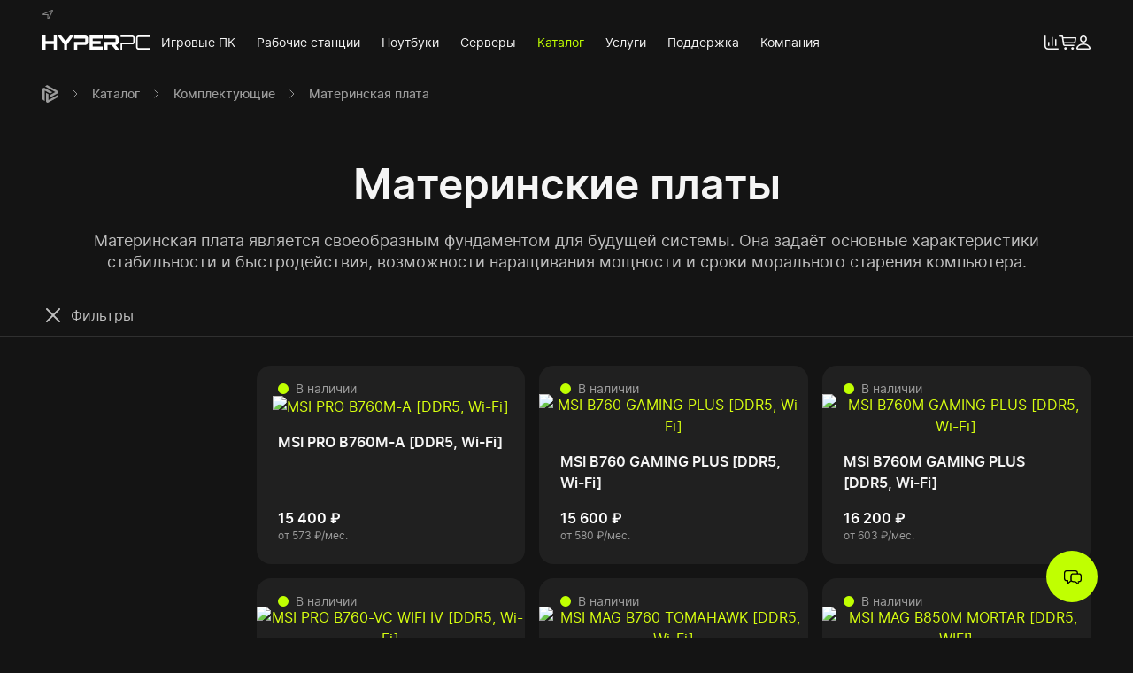

--- FILE ---
content_type: text/html; charset=utf-8
request_url: https://hyperpc.ru/catalog/hardware/motherboards
body_size: 66776
content:
<!doctype html>
<!--[if lt IE 7]><html class="no-js lt-ie9 lt-ie8 lt-ie7 ie6 oldie" lang="ru" dir="ltr"> <![endif]-->
<!--[if IE 7]><html class="no-js lt-ie9 lt-ie8 ie7 oldie" lang="ru" dir="ltr"> <![endif]-->
<!--[if IE 8]><html class="no-js lt-ie9 ie8 oldie" lang="ru" dir="ltr"> <![endif]-->
<!--[if gt IE 8]><!--><html class=no-js xmlns="http://www.w3.org/1999/xhtml" lang=ru dir=ltr prefix="og: http://ogp.me/ns#"> <!--<![endif]-->
<head>
<meta charset=utf-8>
<meta http-equiv=X-UA-Compatible content="IE=edge">
<meta name=twitter:card content=summary_large_image>
<meta name=twitter:image content="https://hyperpc.ru/images/catalog/content/img/asus-rog-maximus-z690-hero.jpg?189">
<meta name=viewport content="width=device-width, initial-scale=1.0, maximum-scale=1.0, user-scalable=0">
<meta name=msapplication-TileColor content="#ffffff">
<meta name=msapplication-config content="https://hyperpc.ru/templates/hyperpc/images/favicons/default/browserconfig.xml?v=mIQqT">
<meta name=theme-color content="#ffffff">
<meta name=twitter:title content="Материнские платы – обзоры, фото, технические характеристики на сайте HYPERPC">
<meta name=twitter:description content="Материнские платы для игровых компьютеров – обзоры моделей, фотографии ✔ Самые новые материнские платы для игровых ПК">
<meta property=og:image content="https://hyperpc.ru/images/catalog/content/img/asus-rog-maximus-z690-hero.jpg?189">
<meta property=og:site_name content=HYPERPC>
<meta property=og:url content="https://hyperpc.ru/catalog/hardware/motherboards">
<meta property=og:type content=website>
<meta property=og:title content="Материнские платы – обзоры, фото, технические характеристики на сайте HYPERPC">
<meta property=og:description content="Материнские платы для игровых компьютеров – обзоры моделей, фотографии ✔ Самые новые материнские платы для игровых ПК">
<meta name=description content="Материнские платы для игровых компьютеров – обзоры моделей, фотографии ✔ Самые новые материнские платы для игровых ПК">
<meta name=generator content="HYPERPC - Мощные компьютеры">
<title>Материнские платы – обзоры, фото, технические характеристики на сайте HYPERPC</title>
<link href="https://hyperpc.ru/catalog/hardware/motherboards" rel=canonical>
<link href="/templates/hyperpc/images/favicons/default/apple-touch-icon.png?v=mIQqT" rel=apple-touch-icon sizes=180x180>
<link href="/templates/hyperpc/images/favicons/default/favicon-32x32.png?v=mIQqT" rel=icon type="image/png" size=32x32>
<link href="/templates/hyperpc/images/favicons/default/favicon-16x16.png?v=mIQqT" rel=icon type="image/png" size=16x16>
<link href="https://hyperpc.ru/templates/hyperpc/images/favicons/default/site.webmanifest?v=mIQqT" rel=manifest>
<link href="https://hyperpc.ru/templates/hyperpc/images/favicons/default/safari-pinned-tab.svg" rel=mask-icon color="#1e87f0">
<link href="/templates/hyperpc/images/favicons/default/favicon.ico?v=mIQqT" rel="shortcut icon" type="image/vnd.microsoft.icon">
<link href="https://hyperpc.ru/templates/hyperpc/js/libs/uikit.min.js?026" rel=preload as=script>
<link href="/templates/hyperpc/fonts/inter/inter-regular.woff2" rel=preload as=font crossorigin=anonymous type="font/woff2">
<link href="/templates/hyperpc/fonts/inter/inter-medium.woff2" rel=preload as=font crossorigin=anonymous type="font/woff2">
<link href="/templates/hyperpc/fonts/inter/inter-semibold.woff2" rel=preload as=font crossorigin=anonymous type="font/woff2">
<link href="/templates/hyperpc/images/logos/hyperpc-logo-white-name-only-stencil.svg" rel=preload as=image>
<link href="/cache/hyperpc/styles-_import-lessgpeasy.css?699" rel=stylesheet />
<link href="/cache/hp_assets/var_www_git_hyperpc_new_components_com_hyperpc_assets_less_site_less.css?mtime=680" rel=stylesheet />
<script>var html=document.querySelector("html");if(html.classList){html.classList.remove("no-js");html.classList.add("js-supported");}else{html.className=html.className.replace(new RegExp("(^|\b)"+className.split(" ").join("|")+"(\b|$)","gi")," ");html.className+=" js-supported";}</script>
<script>(function(w,d,s,l,i){w[l]=w[l]||[];w[l].push({'gtm.start':new Date().getTime(),event:'gtm.js'});var f=d.getElementsByTagName(s)[0],j=d.createElement(s),dl=l!='dataLayer'?'&l='+l:'';j.async=true;j.src='https://www.googletagmanager.com/gtm.js?id='+i+dl;var parentNode=f.parentNode;w.onload=function(){setTimeout(function(){parentNode&&parentNode.insertBefore(j,f);},1);}})(window,document,'script','dataLayer','GTM-TMJ473NT');</script>
</head>
<body class="tmpl-index com-hyperpc view-product_folder device-ios-no device-android-no device-mobile-no device-table-no ">
<noscript>
<iframe src="https://www.googletagmanager.com/ns.html?id=GTM-TMJ473NT" height=0 width=0 style="display:none;visibility:hidden"></iframe>
</noscript>
<nav class="jsMainnav2024 jsMainnavStickyOffset tm-mainnav uk-navbar-container uk-sticky uk-sticky-fixed" style="top: 0; position: sticky;">
<div class=uk-container>
<div class="tm-mainnav__top tm-padding-8-top">
<div class="uk-grid uk-flex-between">
<div class=tm-mainnav__left>
<ul class=uk-subnav>
<li class=jsGeoCity>
<a href="#" role=button>
<span class="uk-icon tm-margin-8-right">
<svg xmlns="http://www.w3.org/2000/svg" width=12 height=11 viewBox="0 0 12 11" fill=none>
<path d="M0.591523 4.34451C-0.331015 4.73293 -0.138066 5.92036 0.917125 5.92591L5.40319 5.94256C5.49364 5.94256 5.52379 5.97585 5.52379 6.05908L5.53585 10.1596C5.53585 11.114 6.83222 11.3304 7.29048 10.4093L11.8549 1.32043C12.3433 0.349399 11.5233 -0.294259 10.5163 0.132997L0.591523 4.34451ZM2.02658 4.92713C1.97835 4.92713 1.96026 4.87719 2.01452 4.84945L10.5163 1.27049C10.5887 1.24275 10.6309 1.28159 10.5947 1.34818L6.69957 9.14975C6.67545 9.20524 6.61515 9.19414 6.61515 9.1442L6.63927 5.40988C6.63927 5.0714 6.46441 4.90494 6.08454 4.90494L2.02658 4.92713Z" fill="#737373"/>
</svg>
</span>
<span class=jsCityLabel></span>
</a>
<div data-uk-drop="mode: click; pos: bottom-left; offset: 8" class="uk-drop uk-dropdown uk-dropdown-large uk-width-xlarge">
<button class=uk-drop-close type=button data-uk-close></button>
<div class="uk-h4 uk-margin-remove-top">
Выбор города </div>
<div class="uk-margin-bottom uk-inline uk-width-1-1">
<span class="uk-form-icon uk-icon" data-uk-icon="icon: search; ratio: .8"></span>
<input type=text class="jsGeoCityInput uk-input" placeholder="Поиск..."/>
</div>
<ul class="jsGeoPredefinedLocations uk-nav uk-navbar-dropdown-nav uk-column-1-2 uk-column-1-3@s">
<li data-country="Россия" data-fias-id=0c5b2444-70a0-4932-980c-b4dc0d3f02b5 data-geoid=RU-MOW><a href="#">Москва</a></li>
<li data-country="Россия" data-fias-id=c2deb16a-0330-4f05-821f-1d09c93331e6 data-geoid=RU-SPE><a href="#">Санкт-Петербург</a></li>
<li data-country="Россия" data-fias-id=8dea00e3-9aab-4d8e-887c-ef2aaa546456 data-geoid=RU-NVS><a href="#">Новосибирск</a></li>
<li data-country="Россия" data-fias-id=2763c110-cb8b-416a-9dac-ad28a55b4402 data-geoid=RU-SVE><a href="#">Екатеринбург</a></li>
<li data-country="Россия" data-fias-id=555e7d61-d9a7-4ba6-9770-6caa8198c483 data-geoid=RU-NIZ><a href="#">Нижний Новгород</a></li>
<li data-country="Россия" data-fias-id=93b3df57-4c89-44df-ac42-96f05e9cd3b9 data-geoid=RU-TA><a href="#">Казань</a></li>
<li data-country="Россия" data-fias-id=a376e68d-724a-4472-be7c-891bdb09ae32 data-geoid=RU-CHE><a href="#">Челябинск</a></li>
<li data-country="Россия" data-fias-id=140e31da-27bf-4519-9ea0-6185d681d44e data-geoid=RU-OMS><a href="#">Омск</a></li>
<li data-country="Россия" data-fias-id=bb035cc3-1dc2-4627-9d25-a1bf2d4b936b data-geoid=RU-SAM><a href="#">Самара</a></li>
<li data-country="Россия" data-fias-id=c1cfe4b9-f7c2-423c-abfa-6ed1c05a15c5 data-geoid=RU-ROS><a href="#">Ростов-на-Дону</a></li>
<li data-country="Россия" data-fias-id=7339e834-2cb4-4734-a4c7-1fca2c66e562 data-geoid=RU-BA><a href="#">Уфа</a></li>
<li data-country="Россия" data-fias-id=9b968c73-f4d4-4012-8da8-3dacd4d4c1bd data-geoid=RU-KYA><a href="#">Красноярск</a></li>
<li data-country="Россия" data-fias-id=7dfa745e-aa19-4688-b121-b655c11e482f data-geoid=RU-KDA><a href="#">Краснодар</a></li>
<li data-country="Россия" data-fias-id=a309e4ce-2f36-4106-b1ca-53e0f48a6d95 data-geoid=RU-PER><a href="#">Пермь</a></li>
<li data-country="Россия" data-fias-id=5bf5ddff-6353-4a3d-80c4-6fb27f00c6c1 data-geoid=RU-VOR><a href="#">Воронеж</a></li>
<li data-country="Россия" data-fias-id=a52b7389-0cfe-46fb-ae15-298652a64cf8 data-geoid=RU-VGG><a href="#">Волгоград</a></li></ul>
</div>
</li>
</ul>
</div>
<div class=tm-mainnav__right>
<ul class=uk-subnav>
<li>
<span class=jsGeoPhones>
<a href="tel:+74951203520" dir=ltr data-locate=Moscow class="uk-hidden uk-link-reset">
+7 (495) 120-35-20 </a>
<a href=tel:88007758235 dir=ltr data-locate=Russia class="uk-hidden uk-link-reset">
8 (800) 775-82-35 </a>
</span>
</li>
</ul>
</div>
</div>
</div>
<div class=tm-mainnav__bottom>
<div class=uk-navbar uk-navbar="target-y: !.uk-navbar-container; dropbar: true; dropbar-anchor: !.uk-container; align: center">
<div class=uk-navbar-left>
<a href="/" class="tm-mainnav__logo uk-icon">
<img src="/templates/hyperpc/images/logos/hyperpc-logo-white-name-only-stencil.svg" alt="HYPERPC logo" width=1377 height=180>
</a>
<ul class="uk-navbar-nav uk-visible@l" itemscope="" itemtype="http://schema.org/SiteNavigationElement">
<li>
<a href="/gaming-pc" itemprop=url><span itemprop=name>Игровые ПК</span></a> <div class="uk-navbar-dropdown uk-drop uk-navbar-dropdown-dropbar jsMainnav2024Drop tm-mainnav-dropdown" data-uk-drop="animation: none; delay-show: 150; delay-hide: 250; cls-drop: uk-navbar-dropdown; boundary: !.uk-navbar; stretch: x; flip: false; target-y: !.uk-navbar; dropbar: true;">
<div class="uk-flex uk-child-width-1-4 uk-container uk-position-relative">
<div>
<ul class="uk-nav uk-nav-primary">
<li class=uk-nav-header>
Модельный ряд </li>
<li>
<a href="/gaming-pc">Все модели</a> </li>
<li>
<a href="/catalog/computers">В наличии</a> </li>
<li>
<a href="/choice">Подбор</a> </li>
<li>
<a href="/configurator">Конфигуратор</a> </li>
<li>
<a href="/assistance/upgrade-center">Модернизация</a> </li>
<li>
<a href="/assistance/rent-gaming-pc">Аренда</a> </li>
</ul>
</div>
<div>
<ul class="uk-nav uk-navbar-dropdown-nav">
<li class=uk-nav-header>
Подобрать по задачам </li>
<li>
<a href="/gaming-pc/work-and-study">Работа и учеба</a> </li>
<li>
<a href="/gaming-pc/esports">Киберспорт</a> </li>
<li>
<a href="/gaming-pc/streaming">Стриминг</a> </li>
<li>
<a href="/gaming-pc/2k">Гейминг в 2K</a> </li>
<li>
<a href="/gaming-pc/4k">Гейминг в 4K</a> </li>
</ul>
<ul class="uk-nav uk-navbar-dropdown-nav">
<li class=uk-nav-header>
Подобрать по особенностям </li>
<li>
<a href="/concept">С водяным охлаждением</a> </li>
<li>
<a href="/gaming-pc/wall">Настенный компьютер</a> </li>
<li>
<a href="/gaming-pc/hyperdesk">Стол-компьютер</a> </li>
<li>
<a href="/gaming-pc/lumen/5">Компактный компьютер</a> </li>
</ul>
</div>
<div>
<ul class="uk-nav uk-navbar-dropdown-nav">
<li class=uk-nav-header>
Подобрать по игре </li>
<li>
<a href="/gaming-pc/arc-raiders">ARC Raiders</a> </li>
<li>
<a href="/gaming-pc/cs-go">Counter-Strike 2</a> </li>
<li>
<a href="/gaming-pc/battlefield-6">Battlefield 6</a> </li>
<li>
<a href="/gaming-pc/dota-2">Dota 2</a> </li>
<li>
<a href="/choice?resolution=2k">Смотреть все игры</a> </li>
</ul>
<ul class="uk-nav uk-navbar-dropdown-nav">
<li class=uk-nav-header>
Подобрать по цене </li>
<li>
<a href="/gaming-pc/100000rub">100 000 руб.</a> </li>
<li>
<a href="/gaming-pc/150000rub">150 000 руб.</a> </li>
<li>
<a href="/gaming-pc/250000rub">250 000 руб.</a> </li>
<li>
<a href="/gaming-pc/350000rub">350 000 руб.</a> </li>
<li>
<a href="/gaming-pc/700000rub">700 000 руб. </a> </li>
<li>
<a href="/gaming-pc/500000rub">500 000 руб.</a> </li>
<li>
<a href="/gaming-pc/1000000rub">1 000 000 руб.</a> </li>
</ul>
</div>
<div>
<ul class="uk-nav uk-navbar-dropdown-nav">
<li class=uk-nav-header>
Подобрать по видеокарте </li>
<li>
<a href="/gaming-pc/geforce-rtx-5060">GeForce RTX 5060 / Ti</a> </li>
<li>
<a href="/gaming-pc/geforce-rtx-5070">GeForce RTX 5070 / Ti</a> </li>
<li>
<a href="/gaming-pc/geforce-rtx-5080">GeForce RTX 5080</a> </li>
<li>
<a href="/gaming-pc/geforce-rtx-5090">GeForce RTX 5090</a> </li>
</ul>
<ul class="uk-nav uk-navbar-dropdown-nav">
<li class=uk-nav-header>
Подобрать по процессору </li>
<li>
<a href="/gaming-pc/intel-core">Intel Core</a> </li>
<li>
<a href="/gaming-pc/amd-ryzen">AMD Ryzen</a> </li>
</ul>
</div>
</div>
</div>
</li>
<li>
<a href="/workstation" itemprop=url><span itemprop=name>Рабочие станции</span></a> <div class="uk-navbar-dropdown uk-drop uk-navbar-dropdown-dropbar jsMainnav2024Drop tm-mainnav-dropdown" data-uk-drop="animation: none; delay-show: 150; delay-hide: 250; cls-drop: uk-navbar-dropdown; boundary: !.uk-navbar; stretch: x; flip: false; target-y: !.uk-navbar; dropbar: true;">
<div class="uk-flex uk-child-width-1-4 uk-container uk-position-relative">
<div>
<ul class="uk-nav uk-nav-primary">
<li class=uk-nav-header>
Модельный ряд </li>
<li>
<a href="/workstation">Все модели</a> </li>
<li>
<a href="/server/gpu">GPU-станции</a> </li>
<li>
<a href="/choice">Подбор</a> </li>
<li>
<a href="/configurator">Конфигуратор</a> </li>
</ul>
</div>
<div>
<ul class="uk-nav uk-navbar-dropdown-nav">
<li class=uk-nav-header>
Подобрать по направлению </li>
<li>
<a href="/workstation/3d-modeling-and-rendering">3D-моделирование</a> </li>
<li>
<a href="/workstation/graphics-and-design">Графический дизайн</a> </li>
<li>
<a href="/workstation/video-editing">Видеопроизводство</a> </li>
<li>
<a href="/workstation/developing">Разработка</a> </li>
<li>
<a href="/workstation/cad">Проектирование</a> </li>
<li>
<a href="/workstation/machine-learning">Машинное обучение</a> </li>
</ul>
<ul class="uk-nav uk-navbar-dropdown-nav">
<li class=uk-nav-header>
Подобрать по видеокарте </li>
<li>
<a href="/workstation/geforce-rtx">GeForce RTX</a> </li>
<li>
<a href="/workstation/quadro">Quadro RTX</a> </li>
</ul>
</div>
<div>
<ul class="uk-nav uk-navbar-dropdown-nav">
<li class=uk-nav-header>
Подобрать по программе </li>
<li>
<a href="/workstation/software/autodesk-3ds-max">Autodesk 3ds Max</a> </li>
<li>
<a href="/workstation/software/blender">Blender</a> </li>
<li>
<a href="/workstation/software/autocad">Autodesk AutoCAD</a> </li>
<li>
<a href="/workstation/software/adobe-premier-pro">Adobe Premiere Pro</a> </li>
<li>
<a href="/workstation/software/davinci-resolve">Davinci Resolve</a> </li>
<li>
<a href="/workstation/software">Смотреть все</a> </li>
</ul>
<ul class="uk-nav uk-navbar-dropdown-nav">
<li class=uk-nav-header>
Подобрать по процессору </li>
<li>
<a href="/workstation/intel-core-i5">Intel Core i5</a> </li>
<li>
<a href="/workstation/intel-core-i7">Intel Core i7</a> </li>
<li>
<a href="/workstation/amd-threadripper">AMD Ryzen Threadripper</a> </li>
</ul>
</div>
</div>
</div>
</li>
<li>
<a href="/notebook" itemprop=url><span itemprop=name>Ноутбуки</span></a> <div class="uk-navbar-dropdown uk-drop uk-navbar-dropdown-dropbar jsMainnav2024Drop tm-mainnav-dropdown" data-uk-drop="animation: none; delay-show: 150; delay-hide: 250; cls-drop: uk-navbar-dropdown; boundary: !.uk-navbar; stretch: x; flip: false; target-y: !.uk-navbar; dropbar: true;">
<div class="uk-flex uk-child-width-1-4 uk-container uk-position-relative">
<div>
<ul class="uk-nav uk-nav-primary">
<li class=uk-nav-header>
Модельный ряд </li>
<li>
<a href="/notebook">Все модели</a> </li>
<li>
<a href="/notebook/performance-gaming">Игровые</a> </li>
<li>
<a href="/notebook/for-creators-and-ai">Творчество и ИИ</a> </li>
<li>
<a href="/notebook/for-work">Бизнес и работа</a> </li>
<li>
<a href="/notebook/for-studying">Учеба и досуг</a> </li>
</ul>
</div>
<div>
<ul class="uk-nav uk-navbar-dropdown-nav">
<li class=uk-nav-header>
Подобрать по производителю </li>
<li>
<a href="/notebook/asus">ASUS</a> </li>
<li>
<a href="/notebook/gigabyte">GIGABYTE</a> </li>
<li>
<a href="/notebook/lenovo">Lenovo</a> </li>
<li>
<a href="/notebook/msi">MSI</a> </li>
</ul>
<ul class="uk-nav uk-navbar-dropdown-nav">
<li class=uk-nav-header>
Подобрать по объему ОЗУ </li>
<li>
<a href="/notebook/ram-16gb">16 ГБ</a> </li>
<li>
<a href="/notebook/ram-32gb">32 ГБ</a> </li>
<li>
<a href="/notebook/ram-64gb">64 ГБ</a> </li>
</ul>
</div>
<div>
<ul class="uk-nav uk-navbar-dropdown-nav">
<li class=uk-nav-header>
Подобрать по видеокарте </li>
<li>
<a href="/notebook/geforce-rtx-4060">GeForce RTX 4060</a> </li>
<li>
<a href="/notebook/geforce-rtx-4070">GeForce RTX 4070</a> </li>
<li>
<a href="/notebook/geforce-rtx-4080">GeForce RTX 4080</a> </li>
<li>
<a href="/notebook/geforce-rtx-4090">GeForce RTX 4090</a> </li>
<li>
<a href="/notebook/geforce-rtx-5060">GeForce RTX 5060</a> </li>
<li>
<a href="/notebook/geforce-rtx-5070">GeForce RTX 5070</a> </li>
<li>
<a href="/notebook/geforce-rtx-5080">GeForce RTX 5080</a> </li>
<li>
<a href="/notebook/geforce-rtx-5090">GeForce RTX 5090</a> </li>
</ul>
</div>
<div>
<ul class="uk-nav uk-navbar-dropdown-nav">
<li class=uk-nav-header>
Подобрать по цене </li>
<li>
<a href="/notebook/150000rub">150 000 руб.</a> </li>
<li>
<a href="/notebook/200000rub">200 000 руб.</a> </li>
<li>
<a href="/notebook/300000rub">300 000 руб.</a> </li>
<li>
<a href="/notebook/400000rub">400 000 руб.</a> </li>
<li>
<a href="/notebook/500000rub">500 000 руб.</a> </li>
<li>
<a href="/notebook/1000000rub">1 000 000 руб.</a> </li>
</ul>
</div>
</div>
</div>
</li>
<li>
<a href="/server" itemprop=url><span itemprop=name>Серверы</span></a> <div class="uk-navbar-dropdown uk-drop uk-navbar-dropdown-dropbar jsMainnav2024Drop tm-mainnav-dropdown" data-uk-drop="animation: none; delay-show: 150; delay-hide: 250; cls-drop: uk-navbar-dropdown; boundary: !.uk-navbar; stretch: x; flip: false; target-y: !.uk-navbar; dropbar: true;">
<div class="uk-flex uk-child-width-1-4 uk-container uk-position-relative">
<div>
<ul class="uk-nav uk-nav-primary">
<li class=uk-nav-header>
Модельный ряд </li>
<li>
<a href="/server">Все модели</a> </li>
<li>
<a href="/server/gpu">GPU-серверы</a> </li>
<li>
<a href="/server/upgrade">Модернизация</a> </li>
</ul>
</div>
<div>
<ul class="uk-nav uk-navbar-dropdown-nav">
<li class=uk-nav-header>
Подобрать по направлению </li>
<li>
<a href="/server/mashine-learning">Машинное обучение</a> </li>
<li>
<a href="/server/artificial-intelligence">Искусственный интеллект</a> </li>
<li>
<a href="/server/for-1c">1C</a> </li>
<li>
<a href="/server/for-office">В офис</a> </li>
<li>
<a href="/server/for-video-surveillance">Видеонаблюдение</a> </li>
<li>
<a href="/server/virtualization">Виртуализация</a> </li>
<li>
<a href="/server/database">Базы данных</a> </li>
<li>
<a href="/server/mail-servers">Почтовой клиент</a> </li>
<li>
<a href="/server/backup">Резервное копирование</a> </li>
<li>
<a href="/server/terminal">Терминал</a> </li>
<li>
<a href="/server/domain-controllers">Контроллер домена</a> </li>
</ul>
</div>
<div>
<ul class="uk-nav uk-navbar-dropdown-nav">
<li class=uk-nav-header>
Подобрать по бренду </li>
<li>
<a href="/server/force">HYPERPC</a> </li>
<li>
<a href="/server/hp">HP</a> </li>
</ul>
<ul class="uk-nav uk-navbar-dropdown-nav">
<li class=uk-nav-header>
Подобрать по комплектующим </li>
<li>
<a href="/server/amd-epyc">AMD EPYC</a> </li>
<li>
<a href="/server/intel-xeon">Intel Xeon</a> </li>
<li>
<a href="/server/single-processor">Однопроцессорные</a> </li>
<li>
<a href="/server/dual-processor">Двухпроцессорные</a> </li>
</ul>
</div>
<div>
<ul class="uk-nav uk-navbar-dropdown-nav">
<li class=uk-nav-header>
Подобрать по высоте </li>
<li>
<a href="/server/1u">1U</a> </li>
<li>
<a href="/server/2u">2U</a> </li>
<li>
<a href="/server/4u">4U</a> </li>
</ul>
<ul class="uk-nav uk-navbar-dropdown-nav">
<li class=uk-nav-header>
Подобрать по форм-фактору </li>
<li>
<a href="/server/rack">Rack</a> </li>
<li>
<a href="/server/tower">Tower</a> </li>
</ul>
</div>
</div>
</div>
</li>
<li class=uk-active>
<a href="/catalog" itemprop=url><span itemprop=name>Каталог</span></a> <div class="uk-navbar-dropdown uk-drop uk-navbar-dropdown-dropbar jsMainnav2024Drop tm-mainnav-dropdown" data-uk-drop="animation: none; delay-show: 150; delay-hide: 250; cls-drop: uk-navbar-dropdown; boundary: !.uk-navbar; stretch: x; flip: false; target-y: !.uk-navbar; dropbar: true;">
<div class="uk-flex uk-child-width-1-4 uk-container uk-position-relative">
<div>
<ul class="uk-nav uk-nav-primary">
<li class=uk-nav-header>
Компоненты </li>
<li>
<a href="/catalog">Все товары</a> </li>
<li>
<a href="/catalog/accessories">Аксессуары</a> </li>
<li>
<a href="/catalog/hardware">Комплектующие</a> </li>
<li>
<a href="/catalog/modding">Моддинг</a> </li>
</ul>
</div>
<div>
<ul class="uk-nav uk-navbar-dropdown-nav">
<li class=uk-nav-header>
Аксессуары </li>
<li>
<a href="/catalog/accessories/monitors">Мониторы</a> </li>
<li>
<a href="/catalog/accessories/keyboards">Клавиатуры</a> </li>
<li>
<a href="/catalog/accessories/mouse">Мышки</a> </li>
<li>
<a href="/catalog/accessories/headsets">Наушники</a> </li>
<li>
<a href="/catalog/accessories/mouse-pads">Коврики для мыши</a> </li>
<li>
<a href="/catalog/accessories/microphones">Микрофоны</a> </li>
<li>
<a href="/catalog/accessories/chair">Кресла</a> </li>
<li>
<a href="/catalog/accessories/desk">Столы</a> </li>
</ul>
</div>
<div>
<ul class="uk-nav uk-navbar-dropdown-nav">
<li class=uk-nav-header>
Комплектующие </li>
<li>
<a href=graphics-cards>Видеокарты</a> </li>
<li>
<a href=processors>Процессоры</a> </li>
<li>
<a href=motherboards>Материнские платы</a> </li>
<li>
<a href=cooling>Охлаждение</a> </li>
<li>
<a href=memory>Оперативная память</a> </li>
<li>
<a href=ssd>SSD накопители</a> </li>
<li>
<a href=cases>Корпуса</a> </li>
<li>
<a href=additional-cooling>Вентиляторы</a> </li>
<li>
<a href=power-supply>Блоки питания</a> </li>
</ul>
</div>
<div>
<ul class="uk-nav uk-navbar-dropdown-nav">
<li class=uk-nav-header>
Моддинг </li>
<li>
<a href="/catalog/watercooling">Кастомное водяное охлаждение</a> </li>
<li>
<a href="/catalog/modding/painting">Автомобильная покраска</a> </li>
<li>
<a href="/catalog/modding/vinyl">Оклейка винилом</a> </li>
<li>
<a href="/catalog/modding/aerography">Аэрография</a> </li>
</ul>
</div>
</div>
</div>
</li>
<li>
<a href="/assistance" itemprop=url><span itemprop=name>Услуги</span></a> <div class="uk-navbar-dropdown uk-drop uk-navbar-dropdown-dropbar jsMainnav2024Drop tm-mainnav-dropdown" data-uk-drop="animation: none; delay-show: 150; delay-hide: 250; cls-drop: uk-navbar-dropdown; boundary: !.uk-navbar; stretch: x; flip: false; target-y: !.uk-navbar; dropbar: true;">
<div class="uk-flex uk-child-width-1-4 uk-container uk-position-relative">
<div>
<ul class="uk-nav uk-nav-primary">
<li class=uk-nav-header>
Основные услуги </li>
<li>
<a href="/assistance/upgrade-center">Модернизация</a> </li>
<li>
<a href="/assistance/trade-in">Трейд-ин</a> </li>
<li>
<a href="/assistance/technical-service">Профилактика</a> </li>
<li>
<a href="/assistance/rent-gaming-pc">Аренда ПК</a> </li>
</ul>
<ul class="uk-nav uk-navbar-dropdown-nav">
<li>
<a href="/for-buyers/gift-certificates">Подарочные сертификаты</a> </li>
</ul>
</div>
<div>
<ul class="uk-nav uk-navbar-dropdown-nav">
<li class=uk-nav-header>
Для бизнеса </li>
<li>
<a href="/for-buyers/finance/leasing">Лизинг</a> </li>
<li>
<a href="/project/computer-club">Открытие компьютерных клубов</a> </li>
<li>
<a href="/assistance/event-management">Организация мероприятий</a> </li>
</ul>
</div>
</div>
</div>
</li>
<li>
<a href="/for-buyers" itemprop=url><span itemprop=name>Поддержка</span></a> <div class="uk-navbar-dropdown uk-drop uk-navbar-dropdown-dropbar jsMainnav2024Drop tm-mainnav-dropdown" data-uk-drop="animation: none; delay-show: 150; delay-hide: 250; cls-drop: uk-navbar-dropdown; boundary: !.uk-navbar; stretch: x; flip: false; target-y: !.uk-navbar; dropbar: true;">
<div class="uk-flex uk-child-width-1-4 uk-container uk-position-relative">
<div>
<ul class="uk-nav uk-nav-primary">
<li class=uk-nav-header>
Покупателям </li>
<li>
<a href="/for-buyers/how-to-order">Этапы заказа</a> </li>
<li>
<a href="/for-buyers/finance/credit">Кредит и рассрочка</a> </li>
<li>
<a href="/for-buyers/shipping">Доставка</a> </li>
<li>
<a href="/for-buyers/payment">Оплата</a> </li>
<li>
<a href="/support/warranty">Гарантия</a> </li>
</ul>
<ul class="uk-nav uk-navbar-dropdown-nav">
<li>
<a href="/for-buyers/faq">Частые вопросы</a> </li>
<li>
<a href="/company/about-us">Почему мы?</a> </li>
</ul>
</div>
<div>
<ul class="uk-nav uk-navbar-dropdown-nav">
<li class=uk-nav-header>
Владельцам </li>
<li>
<a href="/for-buyers/exchange-and-returns">Политика возврата и обмена</a> </li>
<li>
<a href="/support/service">Записаться в сервис</a> </li>
<li>
<a href="/support/knowledge-base">База знаний</a> </li>
<li>
<a href="/support/drivers">Центр загрузок</a> </li>
</ul>
</div>
</div>
</div>
</li>
<li>
<a href="/company" itemprop=url><span itemprop=name>Компания</span></a> <div class="uk-navbar-dropdown uk-drop uk-navbar-dropdown-dropbar jsMainnav2024Drop tm-mainnav-dropdown" data-uk-drop="animation: none; delay-show: 150; delay-hide: 250; cls-drop: uk-navbar-dropdown; boundary: !.uk-navbar; stretch: x; flip: false; target-y: !.uk-navbar; dropbar: true;">
<div class="uk-flex uk-child-width-1-4 uk-container uk-position-relative">
<div>
<ul class="uk-nav uk-nav-primary">
<li class=uk-nav-header>
Компания </li>
<li>
<a href="/contacts">Контакты</a> </li>
<li>
<a href="/company/about-us">О нас</a> </li>
<li>
<a href="/company/our-team">Наша команда</a> </li>
<li>
<a href="/company/shop">Шоу-рум</a> </li>
<li>
<a href="/company/production">Производство</a> </li>
<li>
<a href="/project">Портфолио</a> </li>
<li>
<a href="/company/jobs">Вакансии</a> </li>
</ul>
</div>
<div>
<ul class="uk-nav uk-navbar-dropdown-nav">
<li class=uk-nav-header>
Блог </li>
<li>
<a href="/company/news">Новости</a> </li>
<li>
<a href="/blog">Статьи</a> </li>
<li>
<a href="/company/press">СМИ</a> </li>
<li>
<a href="/for-buyers/promo">Акции</a> </li>
</ul>
</div>
<div>
<ul class="uk-nav uk-navbar-dropdown-nav">
<li class=uk-nav-header>
Наши социальные сети </li>
<li>
<a href="https://t.me/hyperpc" rel="noopener noreferrer nofollow" target=_blank>Telegram</a> </li>
<li>
<a href="https://vk.com/hyperpc" rel="noopener noreferrer nofollow" target=_blank>ВКонтакте</a> </li>
<li>
<a href="https://www.youtube.com/hyperpc" rel="noopener noreferrer nofollow" target=_blank>YouTube</a> </li>
</ul>
</div>
</div>
</div>
</li>
</ul>
</div>
<div class=uk-navbar-right>
<ul class=uk-navbar-nav>
<li class="uk-visible@s">
<a href="/compare" aria-label="Перейти к сравнению" class="uk-icon uk-position-relative">
<svg xmlns="http://www.w3.org/2000/svg" width=16 height=16 viewBox="0 0 16 16" fill=none>
<path fill-rule=evenodd clip-rule=evenodd d="M0.8 0C1.24183 0 1.6 0.358172 1.6 0.8V12C1.6 13.3255 2.67452 14.4 4 14.4H15.2C15.6418 14.4 16 14.7582 16 15.2C16 15.6418 15.6418 16 15.2 16H4C1.79086 16 0 14.2091 0 12V0.8C0 0.358172 0.358172 0 0.8 0Z" fill="#F5F5F5"/>
<path fill-rule=evenodd clip-rule=evenodd d="M4.80781 7.19531C5.24964 7.19531 5.60781 7.55348 5.60781 7.99531L5.60781 11.1953C5.60781 11.6371 5.24964 11.9953 4.80781 11.9953C4.36598 11.9953 4.00781 11.6371 4.00781 11.1953L4.00781 7.99531C4.00781 7.55348 4.36598 7.19531 4.80781 7.19531Z" fill="#F5F5F5"/>
<path fill-rule=evenodd clip-rule=evenodd d="M8.8 1.58594C9.24183 1.58594 9.6 1.94411 9.6 2.38594L9.6 11.1859C9.6 11.6278 9.24183 11.9859 8.8 11.9859C8.35817 11.9859 8 11.6278 8 11.1859L8 2.38594C8 1.94411 8.35817 1.58594 8.8 1.58594Z" fill="#F5F5F5"/>
<path fill-rule=evenodd clip-rule=evenodd d="M12.8078 4.00781C13.2496 4.00781 13.6078 4.36598 13.6078 4.80781L13.6078 11.2078C13.6078 11.6496 13.2496 12.0078 12.8078 12.0078C12.366 12.0078 12.0078 11.6496 12.0078 11.2078L12.0078 4.80781C12.0078 4.36598 12.366 4.00781 12.8078 4.00781Z" fill="#F5F5F5"/>
</svg>
<span class=jsCompareBadge data-props='{"count": 0}' hidden></span>
</a>
</li>
<li class="uk-visible@s">
<button type=button class="uk-icon uk-position-relative" aria-label="Корзина">
<svg xmlns="http://www.w3.org/2000/svg" width=20 height=16 viewBox="0 0 20 16" fill=none>
<path d="M7.03401 11.9819H17.0555C17.4602 11.9819 17.8132 11.6926 17.8132 11.2747C17.8132 10.8569 17.4602 10.5676 17.0555 10.5676H7.22342C6.80155 10.5676 6.54326 10.2863 6.483 9.87644L6.35385 9.04068H17.1244C18.4331 9.04068 19.1218 8.29332 19.3198 7.07986L19.9656 3.03767C19.9828 2.92516 20 2.78855 20 2.70819C20 2.24209 19.647 1.92868 19.0616 1.92868H5.24322L5.10547 1.0447C5.00215 0.353591 4.70943 0 3.75377 0H0.792079C0.370211 0 0 0.345555 0 0.755399C0 1.15721 0.370211 1.50276 0.792079 1.50276H3.50409L4.84718 10.0372C5.03659 11.2426 5.72536 11.9819 7.03401 11.9819ZM18.235 3.34304L17.684 6.93521C17.6238 7.35309 17.3827 7.61828 16.9522 7.61828L6.13 7.62632L5.46707 3.34304H18.235ZM7.73138 16C8.56651 16 9.22084 15.3812 9.22084 14.6097C9.22084 13.8302 8.56651 13.2115 7.73138 13.2115C6.90486 13.2115 6.24193 13.8302 6.24193 14.6097C6.24193 15.3812 6.90486 16 7.73138 16ZM15.6952 16C16.5303 16 17.1933 15.3812 17.1933 14.6097C17.1933 13.8302 16.5303 13.2115 15.6952 13.2115C14.8687 13.2115 14.1972 13.8302 14.1972 14.6097C14.1972 15.3812 14.8687 16 15.6952 16Z" fill="#F5F5F5"></path>
</svg>
<span class=jsCartBadge data-props='{"count": 0}' hidden></span>
</button>
<div class="uk-drop uk-navbar-dropdown jsMainnav2024Drop tm-mainnav-dropdown" data-uk-drop="mode: click; animation: none; delay-show: 150; delay-hide: 250; cls-drop: uk-navbar-dropdown; boundary: !.uk-navbar; stretch: x; flip: false; target-y: !.uk-navbar; dropbar: true;">
<div id=mainnav-cart-drop data-props='{"cartUrl":"\/cart","cartItems":[]}'></div>
</div>
</li>
<li class="uk-hidden@s">
<a href="/account/menu" class="uk-icon uk-position-relative" aria-label="Профиль">
<svg xmlns="http://www.w3.org/2000/svg" width=20 height=20 viewBox="0 0 16 16" fill=none>
<path d="M8.00455 8.03852C10.2058 8.03852 11.9886 6.20653 11.9886 3.96362C11.9886 1.75495 10.2058 0 8.00455 0C5.81239 0 4.01137 1.78063 4.02047 3.98074C4.02956 6.21509 5.8033 8.03852 8.00455 8.03852ZM8.00455 6.5404C6.74929 6.5404 5.68505 5.41894 5.68505 3.98074C5.67595 2.57678 6.74019 1.49813 8.00455 1.49813C9.278 1.49813 10.324 2.55966 10.324 3.96362C10.324 5.40182 9.2689 6.5404 8.00455 6.5404ZM2.3286 16H13.6714C15.245 16 16 15.5292 16 14.519C16 12.1648 12.88 9.03157 8.00455 9.03157C3.12905 9.03157 0 12.1648 0 14.519C0 15.5292 0.754974 16 2.3286 16ZM2.04662 14.5019C1.82831 14.5019 1.74645 14.4334 1.74645 14.2793C1.74645 12.9695 3.99318 10.5297 8.00455 10.5297C12.0068 10.5297 14.2536 12.9695 14.2536 14.2793C14.2536 14.4334 14.1717 14.5019 13.9534 14.5019H2.04662Z" fill="#F5F5F5"/>
</svg>
<span class=jsCompareBadge data-props='{"count": 0}' hidden></span>
</a>
</li>
<li class="uk-visible@s">
<button type=button class=uk-icon aria-label="Профиль">
<svg xmlns="http://www.w3.org/2000/svg" width=16 height=16 viewBox="0 0 16 16" fill=none>
<path d="M8.00455 8.03852C10.2058 8.03852 11.9886 6.20653 11.9886 3.96362C11.9886 1.75495 10.2058 0 8.00455 0C5.81239 0 4.01137 1.78063 4.02047 3.98074C4.02956 6.21509 5.8033 8.03852 8.00455 8.03852ZM8.00455 6.5404C6.74929 6.5404 5.68505 5.41894 5.68505 3.98074C5.67595 2.57678 6.74019 1.49813 8.00455 1.49813C9.278 1.49813 10.324 2.55966 10.324 3.96362C10.324 5.40182 9.2689 6.5404 8.00455 6.5404ZM2.3286 16H13.6714C15.245 16 16 15.5292 16 14.519C16 12.1648 12.88 9.03157 8.00455 9.03157C3.12905 9.03157 0 12.1648 0 14.519C0 15.5292 0.754974 16 2.3286 16ZM2.04662 14.5019C1.82831 14.5019 1.74645 14.4334 1.74645 14.2793C1.74645 12.9695 3.99318 10.5297 8.00455 10.5297C12.0068 10.5297 14.2536 12.9695 14.2536 14.2793C14.2536 14.4334 14.1717 14.5019 13.9534 14.5019H2.04662Z" fill="#F5F5F5"/>
</svg>
</button>
<div class="uk-drop uk-navbar-dropdown jsMainnav2024Drop tm-mainnav-dropdown" data-uk-drop="mode: click; animation: none; delay-show: 150; delay-hide: 250; cls-drop: uk-navbar-dropdown; boundary: !.uk-navbar; stretch: x; flip: false; target-y: !.uk-navbar; dropbar: true;">
<div id=mainnav-user-drop data-props='{"isAuthorized":false,"profileLink":"\/account","configsLink":"\/account\/configurations","ordersLink":"\/account\/orders","reviewsLink":"\/account\/reviews","logoutLink":"\/login?layout=logout&amp;task=user.menulogout"}'></div>
</div>
<div id=load-configuration-modal class="uk-flex-top uk-modal" data-uk-modal="bg-close: false">
<div class="uk-modal-dialog uk-modal-body uk-margin-auto-vertical uk-margin-remove-bottom uk-margin-auto-bottom@s">
<button class="uk-modal-close-default uk-close-large" type=button data-uk-close></button>
<div id=load-configuration-app data-props='{"configuratorLink": "/configurator"}'></div>
</div>
</div>
<div id=login-form-modal class="uk-flex-top uk-modal" data-uk-modal="bg-close: false">
<div class="uk-modal-dialog uk-margin-auto-vertical uk-margin-remove-bottom uk-margin-auto-bottom@s">
<button class="uk-modal-close-default uk-close uk-icon" type=button data-uk-close></button>
<div>
<div class=uk-modal-body>
<div class=jsAuthWrapper>
<div class=jsAuthFirstStep>
<ul class=uk-switcher style="touch-action: pan-y pinch-zoom;">
<li class=uk-active> <div class=uk-modal-title>
Вход или регистрация </div>
<form class=jsAuthFirstStepEmail novalidate>
<input type=hidden name="jform[type]" id=jform_type_email696cb3a8b0da3 value=email>
<div class="tm-margin-30 tm-margin-30-top">
<label for=jform_email_696cb3a8b0dc9>Адрес электронной почты *</label>
<input type=email inputmode=email name="jform[email]" class="form-control validate-email uk-input jsAuthInput required" id=jform_email_696cb3a8b0dc9 value="" placeholder="my@email.com" required> <div id=jform_email_696cb3a8b0dc9-error class="jsAuthFormError uk-form-danger" style="display: none"></div>
<div class=tm-input-sub>Вводя свои данные Вы даете согласие на их обработку</div>
<div class="uk-margin jsAuthCaptcha">
</div>
</div>
<div class="uk-grid uk-flex-middle" data-uk-grid>
<div class="uk-width-1-1 uk-width-2-5@s uk-first-column">
<button class="uk-button uk-button-primary uk-width-1-1" type=submit>
Получить код <span class=jsAuthResendDelayMessage hidden>(<span class=jsAuthResendDelayTime></span>)</span>
</button>
</div>
</div>
</form>
</li></ul>
</div>
<form class=jsAuthSecondStep hidden>
<div class=uk-modal-title>Введите код</div>
<div>
<span class=jsAuthBeforeFormText></span>
<button type=button class="jsAuthGoBack uk-button uk-button-link">
Изменить </button>
</div>
<div class="tm-margin-24 tm-margin-30-bottom">
<div class="uk-grid uk-grid-small tm-grid-otp uk-flex-center">
<div>
<input class="uk-input uk-form-width-xsmall uk-form-large uk-text-center" required data-code=0 name="pwd[0]" inputmode=numeric maxlength=1 type=text autocomplete=off pattern="\d*">
</div>
<div>
<input class="uk-input uk-form-width-xsmall uk-form-large uk-text-center" required data-code=1 name="pwd[1]" inputmode=numeric maxlength=1 type=text autocomplete=off pattern="\d*">
</div>
<div>
<input class="uk-input uk-form-width-xsmall uk-form-large uk-text-center" required data-code=2 name="pwd[2]" inputmode=numeric maxlength=1 type=text autocomplete=off pattern="\d*">
</div>
<div>
<input class="uk-input uk-form-width-xsmall uk-form-large uk-text-center" required data-code=3 name="pwd[3]" inputmode=numeric maxlength=1 type=text autocomplete=off pattern="\d*">
</div>
</div>
<div class="jsAuthFormError uk-form-danger uk-text-center" style="display: none"></div>
<div>
<div class="jsAuthResendDelayMessage tm-input-sub uk-text-center">
Запросить новый код можно через <span class=jsAuthResendDelayTime></span> </div>
<div class="tm-margin-8-top uk-text-center" hidden>
<button type=button class="jsAuthResendButton uk-button uk-button-link">
Получить новый код </button>
</div>
</div>
</div>
<div class=uk-text-center>
<button class="uk-button uk-button-primary uk-width-1-1 uk-width-medium@s" type=submit>
Подтвердить </button>
</div>
</form>
</div>
</div>
</div>
</div>
</div>
</li>
<li class="uk-hidden@l">
<button class=uk-icon type=button data-uk-toggle="target: #tm-offcanvas-menu" aria-label="Меню">
<svg width=16 height=16 viewBox="0 0 20 20" xmlns="http://www.w3.org/2000/svg">
<rect y=9 width=20 height=2></rect>
<rect y=3 width=20 height=2></rect>
<rect y=15 width=20 height=2></rect>
</svg>
</button>
</li>
</ul>
</div>
</div>
</div>
</div>
</nav>
<div class="jsOverlayBlur tm-mainnav-blurred-overlay"></div>
<div data-uk-height-viewport="expand: true">
<div class="uk-container uk-margin-top">
<nav aria-label=Breadcrumbs>
<ul class="uk-breadcrumb uk-padding-remove-top">
<li>
<a href="/" class=uk-icon aria-label="Главная">
<svg width=18 height=20 viewBox="0 0 18 20" fill=none xmlns="http://www.w3.org/2000/svg">
<path d="M2.99561 1.5316L5.07737 0.0112305L17.0164 6.64594C18.1241 7.26154 18.1229 8.80374 17.0142 9.41773L8.64405 14.0532L8.35547 14.2118V13.8932L8.35687 13.8945L8.36103 11.4595V11.3533L8.45724 11.2995L14.5158 7.95565L2.99561 1.5316Z" fill="#737373"/>
<path d="M0 16.3235L0.0119057 4.73436C0.013169 3.50463 1.39331 2.73658 2.49779 3.35099L10.8284 7.98518L11.11 8.14248L8.69411 9.54216L8.59654 9.59729L2.4404 6.1687L2.41866 18.1373L0 16.3235Z" fill="#737373"/>
<path d="M17.9419 10.7832L6.63378 17.0356V10.2376L6.53341 10.1852L4.08124 8.8877V9.19963L4.06519 18.3844C4.06303 19.6156 5.44383 20.387 6.55001 19.7727L17.9583 13.4373L17.9419 10.7832Z" fill="#737373"/>
</svg>
</a>
</li>
<li>
<a href="/catalog">Каталог</a> </li>
<li>
<a href="/catalog/hardware">Комплектующие</a> </li>
<li>
<span>Материнская плата</span>
</li>
</ul>
</nav>
</div>
<div class=uk-margin-bottom>
<div class="uk-container uk-text-center@s uk-margin-medium-top">
<h1 class=uk-text-center>Материнские платы</h1>
<p class=tm-text-medium>Материнская плата является своеобразным фундаментом для будущей системы. Она задаёт основные характеристики стабильности и быстродействия, возможности наращивания мощности и сроки морального старения компьютера.</p>
</div> </div>
<div class="uk-margin-large-bottom jsGroupFilter">
<div class="uk-container uk-container-large">
<div class="tm-filters-nav uk-background-default tm-margin-16-bottom" uk-sticky="offset: 61px;" style="z-index: 981">
<div class=uk-padding-remove>
<a data-uk-toggle="target: .tm-filters-wrapper, .tm-filters-icon; animation: uk-animation-slide-left;" class="jsFiltersToggle uk-flex uk-flex-middle tm-color-gray-100 uk-link-reset">
<span class="tm-filters-icon uk-flex tm-margin-8-right tm-padding-4 uk-icon">
<svg width=16 height=16 viewBox="0 0 16 16" fill=none xmlns="http://www.w3.org/2000/svg">
<path d="M1 1L15 15" stroke="#9C9C9C" stroke-width=2 stroke-linecap=round />
<path d="M15 1L0.999999 15" stroke="#9C9C9C" stroke-width=2 stroke-linecap=round />
</svg>
</span>
<span class="tm-filters-icon uk-flex tm-margin-12-right uk-icon" hidden>
<svg width=25 height=15 viewBox="0 0 25 15" fill=none xmlns="http://www.w3.org/2000/svg">
<path d="M1.25 7.5H23.25M1.25 14H23.25M1.25 1H23.25" stroke="#9C9C9C" stroke-width=2 stroke-linecap=round stroke-linejoin=round />
</svg>
</span>
<span>Фильтры</span>
<span class="jsActiveFiltersCount uk-badge uk-flex-none tm-margin-8-left" hidden>0</span>
</a>
</div>
</div>
<div class="uk-grid uk-grid-medium">
<div class="uk-width-1-1 uk-width-1-4@m uk-width-1-5@l tm-filters-wrapper">
<div class="vueFiltersGroup tm-filters-panel-modal" style="min-width: 280px;" data-props='
                        {&quot;available&quot;:[{&quot;key&quot;:&quot;price-range&quot;,&quot;title&quot;:&quot;Цена, ₽&quot;,&quot;type&quot;:&quot;range&quot;,&quot;options&quot;:{&quot;min&quot;:13900,&quot;max&quot;:324000,&quot;minValue&quot;:13900,&quot;maxValue&quot;:324000}},{&quot;key&quot;:&quot;brand&quot;,&quot;title&quot;:&quot;Производитель&quot;,&quot;type&quot;:&quot;checkboxes&quot;,&quot;options&quot;:[{&quot;value&quot;:&quot;asrock&quot;,&quot;name&quot;:&quot;ASRock&quot;,&quot;count&quot;:2},{&quot;value&quot;:&quot;asus&quot;,&quot;name&quot;:&quot;ASUS&quot;,&quot;count&quot;:28},{&quot;value&quot;:&quot;gigabyte&quot;,&quot;name&quot;:&quot;GIGABYTE&quot;,&quot;count&quot;:10},{&quot;value&quot;:&quot;msi&quot;,&quot;name&quot;:&quot;MSI&quot;,&quot;count&quot;:37}]},{&quot;key&quot;:&quot;socket&quot;,&quot;title&quot;:&quot;Сокет&quot;,&quot;type&quot;:&quot;checkboxes&quot;,&quot;options&quot;:[{&quot;value&quot;:&quot;1700&quot;,&quot;name&quot;:&quot;LGA1700&quot;,&quot;count&quot;:29},{&quot;value&quot;:&quot;4677&quot;,&quot;name&quot;:&quot;LGA4677&quot;,&quot;count&quot;:2},{&quot;value&quot;:&quot;1851&quot;,&quot;name&quot;:&quot;LGA1851&quot;,&quot;count&quot;:14},{&quot;value&quot;:&quot;str5&quot;,&quot;name&quot;:&quot;sTR5&quot;,&quot;count&quot;:1},{&quot;value&quot;:&quot;swrx8&quot;,&quot;name&quot;:&quot;sWRX8&quot;,&quot;count&quot;:1},{&quot;value&quot;:&quot;am4&quot;,&quot;name&quot;:&quot;AM4&quot;,&quot;count&quot;:1},{&quot;value&quot;:&quot;am5&quot;,&quot;name&quot;:&quot;AM5&quot;,&quot;count&quot;:26},{&quot;value&quot;:&quot;sp5&quot;,&quot;name&quot;:&quot;SP5&quot;,&quot;count&quot;:3}]},{&quot;key&quot;:&quot;support-cpu&quot;,&quot;title&quot;:&quot;Поддерживаемые процессоры&quot;,&quot;type&quot;:&quot;checkboxes&quot;,&quot;options&quot;:[{&quot;value&quot;:&quot;intel-12th-generation&quot;,&quot;name&quot;:&quot;Intel Core 12th&quot;,&quot;count&quot;:1},{&quot;value&quot;:&quot;intel-12-13th-generation&quot;,&quot;name&quot;:&quot;Intel Core 12\/13\/14th&quot;,&quot;count&quot;:28},{&quot;value&quot;:&quot;intel-ultra-series-2&quot;,&quot;name&quot;:&quot;Intel Core Ultra (Series 2)&quot;,&quot;count&quot;:14},{&quot;value&quot;:&quot;intel-xeon&quot;,&quot;name&quot;:&quot;Intel Xeon&quot;,&quot;count&quot;:2},{&quot;value&quot;:&quot;amd-ryzen-3000-5000&quot;,&quot;name&quot;:&quot;AMD Ryzen 3000-5000&quot;,&quot;count&quot;:1},{&quot;value&quot;:&quot;amd-ryzen-7000&quot;,&quot;name&quot;:&quot;AMD Ryzen 7000&quot;,&quot;count&quot;:1},{&quot;value&quot;:&quot;amd-ryzen-7000-8000-9000&quot;,&quot;name&quot;:&quot;AMD Ryzen 7000-8000-9000&quot;,&quot;count&quot;:25},{&quot;value&quot;:&quot;amd-3rd-gen-ryzen-threadripper-series&quot;,&quot;name&quot;:&quot;AMD Threadripper&quot;,&quot;count&quot;:2},{&quot;value&quot;:&quot;amd-epyc&quot;,&quot;name&quot;:&quot;AMD EPYC&quot;,&quot;count&quot;:3}]},{&quot;key&quot;:&quot;mb-form-factor&quot;,&quot;title&quot;:&quot;Форм-фактор&quot;,&quot;type&quot;:&quot;checkboxes&quot;,&quot;options&quot;:[{&quot;value&quot;:&quot;1&quot;,&quot;name&quot;:&quot;mini-ITX&quot;,&quot;count&quot;:2},{&quot;value&quot;:&quot;2&quot;,&quot;name&quot;:&quot;microATX&quot;,&quot;count&quot;:13},{&quot;value&quot;:&quot;3&quot;,&quot;name&quot;:&quot;ATX&quot;,&quot;count&quot;:48},{&quot;value&quot;:&quot;4&quot;,&quot;name&quot;:&quot;E-ATX&quot;,&quot;count&quot;:13},{&quot;value&quot;:&quot;5&quot;,&quot;name&quot;:&quot;EEB&quot;,&quot;count&quot;:1}]},{&quot;key&quot;:&quot;chipset-mb&quot;,&quot;title&quot;:&quot;Чипсет&quot;,&quot;type&quot;:&quot;checkboxes&quot;,&quot;options&quot;:[{&quot;value&quot;:&quot;intel-b660&quot;,&quot;name&quot;:&quot;Intel B660&quot;,&quot;count&quot;:1},{&quot;value&quot;:&quot;intel-b760&quot;,&quot;name&quot;:&quot;Intel B760&quot;,&quot;count&quot;:8},{&quot;value&quot;:&quot;intel-z790&quot;,&quot;name&quot;:&quot;Intel Z790&quot;,&quot;count&quot;:20},{&quot;value&quot;:&quot;intel-z890&quot;,&quot;name&quot;:&quot;Intel Z890&quot;,&quot;count&quot;:14},{&quot;value&quot;:&quot;intel-w790&quot;,&quot;name&quot;:&quot;Intel W790&quot;,&quot;count&quot;:1},{&quot;value&quot;:&quot;intel-c741&quot;,&quot;name&quot;:&quot;Intel C741&quot;,&quot;count&quot;:1},{&quot;value&quot;:&quot;strx8&quot;,&quot;name&quot;:&quot;sTRX8&quot;,&quot;count&quot;:1},{&quot;value&quot;:&quot;amd-wrx90&quot;,&quot;name&quot;:&quot;AMD WRX90&quot;,&quot;count&quot;:1},{&quot;value&quot;:&quot;amd-x570&quot;,&quot;name&quot;:&quot;AMD X570&quot;,&quot;count&quot;:1},{&quot;value&quot;:&quot;amd-b650&quot;,&quot;name&quot;:&quot;AMD B650&quot;,&quot;count&quot;:4},{&quot;value&quot;:&quot;amd-b850&quot;,&quot;name&quot;:&quot;AMD B850&quot;,&quot;count&quot;:6},{&quot;value&quot;:&quot;amd-x670&quot;,&quot;name&quot;:&quot;AMD X670&quot;,&quot;count&quot;:1},{&quot;value&quot;:&quot;amd-x870&quot;,&quot;name&quot;:&quot;AMD X870&quot;,&quot;count&quot;:15},{&quot;value&quot;:&quot;amd-epyc&quot;,&quot;name&quot;:&quot;AMD EPYC&quot;,&quot;count&quot;:3}]},{&quot;key&quot;:&quot;max-ram-mb&quot;,&quot;title&quot;:&quot;Максимальный объем памяти&quot;,&quot;type&quot;:&quot;checkboxes&quot;,&quot;options&quot;:[{&quot;value&quot;:&quot;64&quot;,&quot;name&quot;:&quot;64 Гб&quot;,&quot;count&quot;:2},{&quot;value&quot;:&quot;96&quot;,&quot;name&quot;:&quot;96 Гб&quot;,&quot;count&quot;:2},{&quot;value&quot;:&quot;128&quot;,&quot;name&quot;:&quot;128 Гб&quot;,&quot;count&quot;:15},{&quot;value&quot;:&quot;192&quot;,&quot;name&quot;:&quot;192 Гб&quot;,&quot;count&quot;:21},{&quot;value&quot;:&quot;256&quot;,&quot;name&quot;:&quot;256 Гб&quot;,&quot;count&quot;:30},{&quot;value&quot;:&quot;512&quot;,&quot;name&quot;:&quot;512 Гб&quot;,&quot;count&quot;:1},{&quot;value&quot;:&quot;2048&quot;,&quot;name&quot;:&quot;2048 Гб&quot;,&quot;count&quot;:2},{&quot;value&quot;:&quot;4096&quot;,&quot;name&quot;:&quot;4096 Гб&quot;,&quot;count&quot;:2},{&quot;value&quot;:&quot;6&quot;,&quot;name&quot;:&quot;6 Тб&quot;,&quot;count&quot;:2}]},{&quot;key&quot;:&quot;number-conncetors-sata&quot;,&quot;title&quot;:&quot;Количество разъемов SATA 6Gb\/s&quot;,&quot;type&quot;:&quot;checkboxes&quot;,&quot;options&quot;:[{&quot;value&quot;:&quot;2&quot;,&quot;name&quot;:&quot;2&quot;,&quot;count&quot;:3},{&quot;value&quot;:&quot;4&quot;,&quot;name&quot;:&quot;4&quot;,&quot;count&quot;:53},{&quot;value&quot;:&quot;6&quot;,&quot;name&quot;:&quot;6&quot;,&quot;count&quot;:12},{&quot;value&quot;:&quot;7&quot;,&quot;name&quot;:&quot;7&quot;,&quot;count&quot;:1},{&quot;value&quot;:&quot;8&quot;,&quot;name&quot;:&quot;8&quot;,&quot;count&quot;:4},{&quot;value&quot;:&quot;13&quot;,&quot;name&quot;:&quot;13&quot;,&quot;count&quot;:1},{&quot;value&quot;:&quot;16&quot;,&quot;name&quot;:&quot;16&quot;,&quot;count&quot;:3}]},{&quot;key&quot;:&quot;num-m2-slots&quot;,&quot;title&quot;:&quot;Количество слотов M.2&quot;,&quot;type&quot;:&quot;checkboxes&quot;,&quot;options&quot;:[{&quot;value&quot;:&quot;none&quot;,&quot;name&quot;:&quot;Не определено&quot;,&quot;count&quot;:1},{&quot;value&quot;:&quot;1&quot;,&quot;name&quot;:&quot;1&quot;,&quot;count&quot;:4},{&quot;value&quot;:&quot;2&quot;,&quot;name&quot;:&quot;2&quot;,&quot;count&quot;:13},{&quot;value&quot;:&quot;3&quot;,&quot;name&quot;:&quot;3&quot;,&quot;count&quot;:15},{&quot;value&quot;:&quot;4&quot;,&quot;name&quot;:&quot;4&quot;,&quot;count&quot;:16},{&quot;value&quot;:&quot;5&quot;,&quot;name&quot;:&quot;5&quot;,&quot;count&quot;:21},{&quot;value&quot;:&quot;6&quot;,&quot;name&quot;:&quot;6&quot;,&quot;count&quot;:4},{&quot;value&quot;:&quot;7&quot;,&quot;name&quot;:&quot;7&quot;,&quot;count&quot;:3}]},{&quot;key&quot;:&quot;wi-fi-mb&quot;,&quot;title&quot;:&quot;Wi-Fi материнской платы&quot;,&quot;type&quot;:&quot;checkboxes&quot;,&quot;options&quot;:[{&quot;value&quot;:&quot;none&quot;,&quot;name&quot;:&quot;Не определено&quot;,&quot;count&quot;:6},{&quot;value&quot;:&quot;802.11ac&quot;,&quot;name&quot;:&quot;802.11ac&quot;,&quot;count&quot;:1},{&quot;value&quot;:&quot;802.11ax&quot;,&quot;name&quot;:&quot;Wi-Fi 6E (802.11ax)&quot;,&quot;count&quot;:26},{&quot;value&quot;:&quot;802.11be&quot;,&quot;name&quot;:&quot;Wi-Fi 7 (802.11be)&quot;,&quot;count&quot;:44}]},{&quot;key&quot;:&quot;bluetooth-mb&quot;,&quot;title&quot;:&quot;Bluetooth материнской платы&quot;,&quot;type&quot;:&quot;checkboxes&quot;,&quot;options&quot;:[{&quot;value&quot;:&quot;none&quot;,&quot;name&quot;:&quot;Не определено&quot;,&quot;count&quot;:5},{&quot;value&quot;:&quot;no&quot;,&quot;name&quot;:&quot;нет&quot;,&quot;count&quot;:1},{&quot;value&quot;:&quot;yes&quot;,&quot;name&quot;:&quot;есть&quot;,&quot;count&quot;:71}]}],&quot;current&quot;:[],&quot;url&quot;:&quot;\/catalog\/hardware\/motherboards&quot;}'></div>
</div>
<div class="uk-width-expand jsGroupItemsWrapper">
<div class="hp-group-items uk-grid uk-grid-small uk-grid-match uk-child-width-1-1 uk-child-width-1-2@s uk-child-width-1-3@l jsGroupItems">
<div class=tm-part-teaser>
<script type="application/ld+json">
{"@context":"https://schema.org","@type":"Product","name":"MSI PRO B760M-A [DDR5, Wi-Fi]","url":"https://hyperpc.ru/catalog/hardware/motherboards/msi-pro-b760m-a-ddr5-wi-fi","productID":"position-3457","description":"MSI PRO B660M-A DDR5 (Wi-Fi) PRO-\u0441\u0435\u0440\u0438\u0438 \u0441\u043e\u0447\u0435\u0442\u0430\u044e\u0442\u0441\u044f \u043e\u0442\u043b\u0438\u0447\u043d\u0430\u044f \u0444\u0443\u043d\u043a\u0446\u0438\u043e\u043d\u0430\u043b\u044c\u043d\u043e\u0441\u0442\u044c \u0438 \u0432\u044b\u0441\u043e\u043a\u043e\u0435 \u043a\u0430\u0447\u0435\u0441\u0442\u0432\u043e \u0438\u0437\u0433\u043e\u0442\u043e\u0432\u043b\u0435\u043d\u0438\u044f \u2013 \u043e\u043d\u0438 \u0438\u0434\u0435\u0430\u043b\u044c\u043d\u043e \u043f\u043e\u0434\u0445\u043e\u0434\u044f\u0442 \u0434\u043b\u044f \u043f\u0440\u043e\u0434\u0443\u043a\u0442\u0438\u0432\u043d\u043e\u0433\u043e \u0442\u0440\u0443\u0434\u0430.","image":"https://hyperpc.ru/cache/hp_part_img/msi-pro-b760m-awifi-fit-389x219.jpg","sku":"PRO B760M-A WIFI ","offers":[{"@type":"Offer","itemCondition":"https://schema.org/NewCondition","priceCurrency":"RUB","availability":"http://schema.org/InStock","price":15400}]}
</script> <div class="uk-card uk-card-small uk-card-default uk-transition-toggle tm-margin-16-top uk-flex uk-flex-column">
<div class="uk-card-media-top uk-text-center tm-margin-32-top">
<a href="motherboards/msi-pro-b760m-a-ddr5-wi-fi" data-gtm-click=position-3457>
<img alt="MSI PRO B760M-A [DDR5, Wi-Fi]" src="/cache/hp_part_img/msi-pro-b760m-awifi-fit-389x219.jpg" width=389 height=218 style="filter: contrast(0.9) brightness(1.16)" loading=lazy />
</a>
<div class="tm-padding-24-left tm-padding-16-top uk-position-top-left tm-text-size-14">
<div class="tm-color-gray-100 uk-text-muted uk-flex uk-flex-center uk-flex-middle">
<span class="uk-icon tm-margin-8-right uk-text-success">
<svg width=12 height=12 viewBox="0 0 12 12">
<circle cx=6 cy=6 r=6></circle>
</svg>
</span>
В наличии</div>
</div>
<div class="tm-part-teaser__icons tm-padding-24-right tm-padding-16-top uk-position-top-right">
<button type=button class="jsCompareAdd uk-icon uk-transition-fade" title="Добавить к сравнению" data-id=3457 data-type=position data-itemKey=position-3457>
<svg width=20 height=20 viewBox="0 0 24 24" fill=none xmlns="http://www.w3.org/2000/svg">
<path fill-rule=evenodd clip-rule=evenodd d="M1.2 0C1.86274 0 2.4 0.537258 2.4 1.2V18C2.4 19.9882 4.01178 21.6 6 21.6H22.8C23.4627 21.6 24 22.1373 24 22.8C24 23.4627 23.4627 24 22.8 24H6C2.68629 24 0 21.3137 0 18V1.2C0 0.537258 0.537258 0 1.2 0Z" fill="#9c9c9c"/>
<path fill-rule=evenodd clip-rule=evenodd d="M7.20781 10.8008C7.87055 10.8008 8.40781 11.338 8.40781 12.0008L8.40781 16.8008C8.40781 17.4635 7.87055 18.0008 7.20781 18.0008C6.54507 18.0008 6.00781 17.4635 6.00781 16.8008L6.00781 12.0008C6.00781 11.338 6.54507 10.8008 7.20781 10.8008Z" fill="#9c9c9c"/>
<path fill-rule=evenodd clip-rule=evenodd d="M13.2 2.38672C13.8627 2.38672 14.4 2.92398 14.4 3.58672L14.4 16.7867C14.4 17.4495 13.8627 17.9867 13.2 17.9867C12.5373 17.9867 12 17.4495 12 16.7867L12 3.58672C12 2.92398 12.5373 2.38672 13.2 2.38672Z" fill="#9c9c9c"/>
<path fill-rule=evenodd clip-rule=evenodd d="M19.2078 6.00781C19.8706 6.00781 20.4078 6.54507 20.4078 7.20781L20.4078 16.8078C20.4078 17.4706 19.8706 18.0078 19.2078 18.0078C18.5451 18.0078 18.0078 17.4706 18.0078 16.8078L18.0078 7.20781C18.0078 6.54507 18.5451 6.00781 19.2078 6.00781Z" fill="#9c9c9c"/>
</svg>
</button>
</div>
</div>
<div class="uk-card-body uk-width-expand uk-flex uk-flex-column uk-flex-between tm-padding-16-top">
<h3 class="tm-part-teaser__heading uk-text-default uk-link-reset uk-margin-remove">
<a href="motherboards/msi-pro-b760m-a-ddr5-wi-fi" class=uk-display-block title="MSI PRO B760M-A [DDR5, Wi-Fi]" data-gtm-click=position-3457>
MSI PRO B760M-A [DDR5, Wi-Fi]</a>
</h3>
<div class=tm-margin-16-top>
<div class="uk-flex uk-flex-between uk-flex-bottom uk-text-nowrap">
<div>
<div class="tm-font-semi-bold tm-color-white">
15 400 ₽ </div>
<div class="uk-text-small tm-color-gray-100">
от 573 ₽/мес. </div>
</div>
</div>
</div>
</div>
</div>
</div>
<div class=tm-part-teaser>
<script type="application/ld+json">
{"@context":"https://schema.org","@type":"Product","name":"MSI B760 GAMING PLUS [DDR5, Wi-Fi]","url":"https://hyperpc.ru/catalog/hardware/motherboards/msi-b760-gaming-plus","productID":"position-3077","description":"\u041c\u043e\u0434\u0435\u043b\u044c B760 GAMING PLUS WIFI \u2013 \u044d\u0442\u043e \u0448\u0438\u0440\u043e\u043a\u0430\u044f \u0444\u0443\u043d\u043a\u0446\u0438\u043e\u043d\u0430\u043b\u044c\u043d\u043e\u0441\u0442\u044c \u0438 \u0432\u0441\u0442\u0440\u043e\u0435\u043d\u043d\u044b\u0439 \u0431\u0435\u0441\u043f\u0440\u043e\u0432\u043e\u0434\u043d\u043e\u0439 \u043c\u043e\u0434\u0443\u043b\u044c Wi-Fi \u0432 \u0441\u043e\u0447\u0435\u0442\u0430\u043d\u0438\u0438 \u0441 \u043f\u043e\u0434\u0434\u0435\u0440\u0436\u043a\u043e\u0439 \u043f\u0430\u043c\u044f\u0442\u0438 DDR5 \u0434\u043b\u044f \u0433\u0435\u0439\u043c\u0435\u0440\u043e\u0432, \u043a\u043e\u0442\u043e\u0440\u044b\u043c \u043d\u0443\u0436\u043d\u043e \u0432\u0441\u0435","image":"https://hyperpc.ru/cache/hp_part_img/msi-b760-gaming-plus-wifi-fit-389x219.jpg","sku":"B760 GAMING PLUS WIFI","offers":[{"@type":"Offer","itemCondition":"https://schema.org/NewCondition","priceCurrency":"RUB","availability":"http://schema.org/InStock","price":15600}]}
</script> <div class="uk-card uk-card-small uk-card-default uk-transition-toggle tm-margin-16-top uk-flex uk-flex-column">
<div class="uk-card-media-top uk-text-center tm-margin-32-top">
<a href="motherboards/msi-b760-gaming-plus" data-gtm-click=position-3077>
<img alt="MSI B760 GAMING PLUS [DDR5, Wi-Fi]" src="/cache/hp_part_img/msi-b760-gaming-plus-wifi-fit-389x219.jpg" width=389 height=218 style="filter: contrast(0.9) brightness(1.16)" loading=lazy />
</a>
<div class="tm-padding-24-left tm-padding-16-top uk-position-top-left tm-text-size-14">
<div class="tm-color-gray-100 uk-text-muted uk-flex uk-flex-center uk-flex-middle">
<span class="uk-icon tm-margin-8-right uk-text-success">
<svg width=12 height=12 viewBox="0 0 12 12">
<circle cx=6 cy=6 r=6></circle>
</svg>
</span>
В наличии</div>
</div>
<div class="tm-part-teaser__icons tm-padding-24-right tm-padding-16-top uk-position-top-right">
<button type=button class="jsCompareAdd uk-icon uk-transition-fade" title="Добавить к сравнению" data-id=3077 data-type=position data-itemKey=position-3077>
<svg width=20 height=20 viewBox="0 0 24 24" fill=none xmlns="http://www.w3.org/2000/svg">
<path fill-rule=evenodd clip-rule=evenodd d="M1.2 0C1.86274 0 2.4 0.537258 2.4 1.2V18C2.4 19.9882 4.01178 21.6 6 21.6H22.8C23.4627 21.6 24 22.1373 24 22.8C24 23.4627 23.4627 24 22.8 24H6C2.68629 24 0 21.3137 0 18V1.2C0 0.537258 0.537258 0 1.2 0Z" fill="#9c9c9c"/>
<path fill-rule=evenodd clip-rule=evenodd d="M7.20781 10.8008C7.87055 10.8008 8.40781 11.338 8.40781 12.0008L8.40781 16.8008C8.40781 17.4635 7.87055 18.0008 7.20781 18.0008C6.54507 18.0008 6.00781 17.4635 6.00781 16.8008L6.00781 12.0008C6.00781 11.338 6.54507 10.8008 7.20781 10.8008Z" fill="#9c9c9c"/>
<path fill-rule=evenodd clip-rule=evenodd d="M13.2 2.38672C13.8627 2.38672 14.4 2.92398 14.4 3.58672L14.4 16.7867C14.4 17.4495 13.8627 17.9867 13.2 17.9867C12.5373 17.9867 12 17.4495 12 16.7867L12 3.58672C12 2.92398 12.5373 2.38672 13.2 2.38672Z" fill="#9c9c9c"/>
<path fill-rule=evenodd clip-rule=evenodd d="M19.2078 6.00781C19.8706 6.00781 20.4078 6.54507 20.4078 7.20781L20.4078 16.8078C20.4078 17.4706 19.8706 18.0078 19.2078 18.0078C18.5451 18.0078 18.0078 17.4706 18.0078 16.8078L18.0078 7.20781C18.0078 6.54507 18.5451 6.00781 19.2078 6.00781Z" fill="#9c9c9c"/>
</svg>
</button>
</div>
</div>
<div class="uk-card-body uk-width-expand uk-flex uk-flex-column uk-flex-between tm-padding-16-top">
<h3 class="tm-part-teaser__heading uk-text-default uk-link-reset uk-margin-remove">
<a href="motherboards/msi-b760-gaming-plus" class=uk-display-block title="MSI B760 GAMING PLUS [DDR5, Wi-Fi]" data-gtm-click=position-3077>
MSI B760 GAMING PLUS [DDR5, Wi-Fi]</a>
</h3>
<div class=tm-margin-16-top>
<div class="uk-flex uk-flex-between uk-flex-bottom uk-text-nowrap">
<div>
<div class="tm-font-semi-bold tm-color-white">
15 600 ₽ </div>
<div class="uk-text-small tm-color-gray-100">
от 580 ₽/мес. </div>
</div>
</div>
</div>
</div>
</div>
</div>
<div class=tm-part-teaser>
<script type="application/ld+json">
{"@context":"https://schema.org","@type":"Product","name":"MSI B760M GAMING PLUS [DDR5, Wi-Fi]","url":"https://hyperpc.ru/catalog/hardware/motherboards/msi-b760m-gaming-plus","productID":"position-3879","description":"B760M GAMING PLUS WIFI - \u044d\u0442\u043e \u0442\u043e\u043d\u043d\u044b \u0432\u043e\u0437\u043c\u043e\u0436\u043d\u043e\u0441\u0442\u0435\u0439 \u043f\u043e\u0434\u043a\u043b\u044e\u0447\u0435\u043d\u0438\u044f, \u0433\u0438\u0431\u043a\u0438\u0435 \u0438\u043d\u0441\u0442\u0440\u0443\u043c\u0435\u043d\u0442\u044b \u0438 \u0443\u0434\u043e\u0431\u043d\u043e\u0435 \u0440\u0435\u0448\u0435\u043d\u0438\u0435 Wi-Fi \u0441 \u0432\u0435\u0440\u0441\u0438\u0435\u0439 \u043f\u0430\u043c\u044f\u0442\u0438 DDR5 \u0434\u043b\u044f \u0433\u0435\u0439\u043c\u0435\u0440\u043e\u0432, \u043a\u043e\u0442\u043e\u0440\u044b\u0435 \u0445\u043e\u0442\u044f\u0442 \u043f\u043e\u043b\u0443\u0447\u0438\u0442\u044c \u0432\u0441\u0435 \u044d\u0442\u043e.","image":"https://hyperpc.ru/cache/hp_part_img/msi-b760m-gaming-plus-fit-389x219.jpg","sku":"B760M GAMING PLUS WIFI","offers":[{"@type":"Offer","itemCondition":"https://schema.org/NewCondition","priceCurrency":"RUB","availability":"http://schema.org/InStock","price":16200}]}
</script> <div class="uk-card uk-card-small uk-card-default uk-transition-toggle tm-margin-16-top uk-flex uk-flex-column">
<div class="uk-card-media-top uk-text-center tm-margin-32-top">
<a href="motherboards/msi-b760m-gaming-plus" data-gtm-click=position-3879>
<img alt="MSI B760M GAMING PLUS [DDR5, Wi-Fi]" src="/cache/hp_part_img/msi-b760m-gaming-plus-fit-389x219.jpg" width=389 height=218 style="filter: contrast(0.9) brightness(1.16)" loading=lazy />
</a>
<div class="tm-padding-24-left tm-padding-16-top uk-position-top-left tm-text-size-14">
<div class="tm-color-gray-100 uk-text-muted uk-flex uk-flex-center uk-flex-middle">
<span class="uk-icon tm-margin-8-right uk-text-success">
<svg width=12 height=12 viewBox="0 0 12 12">
<circle cx=6 cy=6 r=6></circle>
</svg>
</span>
В наличии</div>
</div>
<div class="tm-part-teaser__icons tm-padding-24-right tm-padding-16-top uk-position-top-right">
<button type=button class="jsCompareAdd uk-icon uk-transition-fade" title="Добавить к сравнению" data-id=3879 data-type=position data-itemKey=position-3879>
<svg width=20 height=20 viewBox="0 0 24 24" fill=none xmlns="http://www.w3.org/2000/svg">
<path fill-rule=evenodd clip-rule=evenodd d="M1.2 0C1.86274 0 2.4 0.537258 2.4 1.2V18C2.4 19.9882 4.01178 21.6 6 21.6H22.8C23.4627 21.6 24 22.1373 24 22.8C24 23.4627 23.4627 24 22.8 24H6C2.68629 24 0 21.3137 0 18V1.2C0 0.537258 0.537258 0 1.2 0Z" fill="#9c9c9c"/>
<path fill-rule=evenodd clip-rule=evenodd d="M7.20781 10.8008C7.87055 10.8008 8.40781 11.338 8.40781 12.0008L8.40781 16.8008C8.40781 17.4635 7.87055 18.0008 7.20781 18.0008C6.54507 18.0008 6.00781 17.4635 6.00781 16.8008L6.00781 12.0008C6.00781 11.338 6.54507 10.8008 7.20781 10.8008Z" fill="#9c9c9c"/>
<path fill-rule=evenodd clip-rule=evenodd d="M13.2 2.38672C13.8627 2.38672 14.4 2.92398 14.4 3.58672L14.4 16.7867C14.4 17.4495 13.8627 17.9867 13.2 17.9867C12.5373 17.9867 12 17.4495 12 16.7867L12 3.58672C12 2.92398 12.5373 2.38672 13.2 2.38672Z" fill="#9c9c9c"/>
<path fill-rule=evenodd clip-rule=evenodd d="M19.2078 6.00781C19.8706 6.00781 20.4078 6.54507 20.4078 7.20781L20.4078 16.8078C20.4078 17.4706 19.8706 18.0078 19.2078 18.0078C18.5451 18.0078 18.0078 17.4706 18.0078 16.8078L18.0078 7.20781C18.0078 6.54507 18.5451 6.00781 19.2078 6.00781Z" fill="#9c9c9c"/>
</svg>
</button>
</div>
</div>
<div class="uk-card-body uk-width-expand uk-flex uk-flex-column uk-flex-between tm-padding-16-top">
<h3 class="tm-part-teaser__heading uk-text-default uk-link-reset uk-margin-remove">
<a href="motherboards/msi-b760m-gaming-plus" class=uk-display-block title="MSI B760M GAMING PLUS [DDR5, Wi-Fi]" data-gtm-click=position-3879>
MSI B760M GAMING PLUS [DDR5, Wi-Fi]</a>
</h3>
<div class=tm-margin-16-top>
<div class="uk-flex uk-flex-between uk-flex-bottom uk-text-nowrap">
<div>
<div class="tm-font-semi-bold tm-color-white">
16 200 ₽ </div>
<div class="uk-text-small tm-color-gray-100">
от 603 ₽/мес. </div>
</div>
</div>
</div>
</div>
</div>
</div>
<div class=tm-part-teaser>
<script type="application/ld+json">
{"@context":"https://schema.org","@type":"Product","name":"MSI PRO B760-VC WIFI IV [DDR5, Wi-Fi]","url":"https://hyperpc.ru/catalog/hardware/motherboards/msi-pro-b760-vc-wifi-iv","productID":"position-4395","description":"\u041c\u043e\u0434\u0435\u043b\u044c PRO B760-VC WIFI IV \u2013 \u044d\u0442\u043e \u0448\u0438\u0440\u043e\u043a\u0430\u044f \u0444\u0443\u043d\u043a\u0446\u0438\u043e\u043d\u0430\u043b\u044c\u043d\u043e\u0441\u0442\u044c \u0438 \u0432\u0441\u0442\u0440\u043e\u0435\u043d\u043d\u044b\u0439 \u0431\u0435\u0441\u043f\u0440\u043e\u0432\u043e\u0434\u043d\u043e\u0439 \u043c\u043e\u0434\u0443\u043b\u044c Wi-Fi 7 \u0432 \u0441\u043e\u0447\u0435\u0442\u0430\u043d\u0438\u0438 \u0441 \u043f\u043e\u0434\u0434\u0435\u0440\u0436\u043a\u043e\u0439 \u043f\u0430\u043c\u044f\u0442\u0438 DDR5, \u043e\u043f\u0442\u0438\u043c\u0438\u0437\u0438\u0440\u043e\u0432\u0430\u043d\u043d\u043e\u0439 \u0434\u043b\u044f \u043f\u0440\u043e\u0446\u0435\u0441\u0441\u043e\u0440\u043e\u0432 Intel\u00ae Core\u2122 14-\u0433\u043e \u0438 13-\u0433\u043e \u043f\u043e\u043a\u043e\u043b\u0435\u043d\u0438\u0439.","image":"https://hyperpc.ru/cache/hp_part_img/msi-pro-b760-vc-wifi-iv-fit-389x219.jpg","sku":"MSI PRO B760-VC WIFI IV","offers":[{"@type":"Offer","itemCondition":"https://schema.org/NewCondition","priceCurrency":"RUB","availability":"http://schema.org/InStock","price":21600}]}
</script> <div class="uk-card uk-card-small uk-card-default uk-transition-toggle tm-margin-16-top uk-flex uk-flex-column">
<div class="uk-card-media-top uk-text-center tm-margin-32-top">
<a href="motherboards/msi-pro-b760-vc-wifi-iv" data-gtm-click=position-4395>
<img alt="MSI PRO B760-VC WIFI IV [DDR5, Wi-Fi]" src="/cache/hp_part_img/msi-pro-b760-vc-wifi-iv-fit-389x219.jpg" width=389 height=218 style="filter: contrast(0.9) brightness(1.16)" loading=lazy />
</a>
<div class="tm-padding-24-left tm-padding-16-top uk-position-top-left tm-text-size-14">
<div class="tm-color-gray-100 uk-text-muted uk-flex uk-flex-center uk-flex-middle">
<span class="uk-icon tm-margin-8-right uk-text-success">
<svg width=12 height=12 viewBox="0 0 12 12">
<circle cx=6 cy=6 r=6></circle>
</svg>
</span>
В наличии</div>
</div>
<div class="tm-part-teaser__icons tm-padding-24-right tm-padding-16-top uk-position-top-right">
<button type=button class="jsCompareAdd uk-icon uk-transition-fade" title="Добавить к сравнению" data-id=4395 data-type=position data-itemKey=position-4395>
<svg width=20 height=20 viewBox="0 0 24 24" fill=none xmlns="http://www.w3.org/2000/svg">
<path fill-rule=evenodd clip-rule=evenodd d="M1.2 0C1.86274 0 2.4 0.537258 2.4 1.2V18C2.4 19.9882 4.01178 21.6 6 21.6H22.8C23.4627 21.6 24 22.1373 24 22.8C24 23.4627 23.4627 24 22.8 24H6C2.68629 24 0 21.3137 0 18V1.2C0 0.537258 0.537258 0 1.2 0Z" fill="#9c9c9c"/>
<path fill-rule=evenodd clip-rule=evenodd d="M7.20781 10.8008C7.87055 10.8008 8.40781 11.338 8.40781 12.0008L8.40781 16.8008C8.40781 17.4635 7.87055 18.0008 7.20781 18.0008C6.54507 18.0008 6.00781 17.4635 6.00781 16.8008L6.00781 12.0008C6.00781 11.338 6.54507 10.8008 7.20781 10.8008Z" fill="#9c9c9c"/>
<path fill-rule=evenodd clip-rule=evenodd d="M13.2 2.38672C13.8627 2.38672 14.4 2.92398 14.4 3.58672L14.4 16.7867C14.4 17.4495 13.8627 17.9867 13.2 17.9867C12.5373 17.9867 12 17.4495 12 16.7867L12 3.58672C12 2.92398 12.5373 2.38672 13.2 2.38672Z" fill="#9c9c9c"/>
<path fill-rule=evenodd clip-rule=evenodd d="M19.2078 6.00781C19.8706 6.00781 20.4078 6.54507 20.4078 7.20781L20.4078 16.8078C20.4078 17.4706 19.8706 18.0078 19.2078 18.0078C18.5451 18.0078 18.0078 17.4706 18.0078 16.8078L18.0078 7.20781C18.0078 6.54507 18.5451 6.00781 19.2078 6.00781Z" fill="#9c9c9c"/>
</svg>
</button>
</div>
</div>
<div class="uk-card-body uk-width-expand uk-flex uk-flex-column uk-flex-between tm-padding-16-top">
<h3 class="tm-part-teaser__heading uk-text-default uk-link-reset uk-margin-remove">
<a href="motherboards/msi-pro-b760-vc-wifi-iv" class=uk-display-block title="MSI PRO B760-VC WIFI IV [DDR5, Wi-Fi]" data-gtm-click=position-4395>
MSI PRO B760-VC WIFI IV [DDR5, Wi-Fi]</a>
</h3>
<div class=tm-margin-16-top>
<div class="uk-flex uk-flex-between uk-flex-bottom uk-text-nowrap">
<div>
<div class="tm-font-semi-bold tm-color-white">
21 600 ₽ </div>
<div class="uk-text-small tm-color-gray-100">
от 803 ₽/мес. </div>
</div>
</div>
</div>
</div>
</div>
</div>
<div class=tm-part-teaser>
<script type="application/ld+json">
{"@context":"https://schema.org","@type":"Product","name":"MSI MAG B760 TOMAHAWK [DDR5, Wi-Fi]","url":"https://hyperpc.ru/catalog/hardware/motherboards/msi-mag-b760-tomahawk","productID":"position-2578","description":"\u041c\u0430\u0442\u0435\u0440\u0438\u043d\u0441\u043a\u0430\u044f \u043f\u043b\u0430\u0442\u0430 MSI MAG B760 TOMAHAWK WIFI \u043f\u043e\u0434\u0445\u043e\u0434\u0438\u0442 \u0434\u043b\u044f \u0441\u043e\u0432\u043c\u0435\u0441\u0442\u043d\u043e\u0439 \u0440\u0430\u0431\u043e\u0442\u044b \u0441 \u043f\u0440\u043e\u0446\u0435\u0441\u0441\u043e\u0440\u043e\u043c 13-\u043f\u043e\u043a\u043e\u043b\u0435\u043d\u0438\u044f Intel Core \u0438 \u043f\u0440\u0435\u0434\u043b\u0430\u0433\u0430\u0435\u0442 \u043c\u043e\u0449\u043d\u044b\u0435 \u0445\u0430\u0440\u0430\u043a\u0442\u0435\u0440\u0438\u0441\u0442\u0438\u043a\u0438 \u0434\u043b\u044f \u0441\u0431\u043e\u0440\u043a\u0438 \u0438\u0433\u0440\u043e\u0432\u043e\u0439 \u0441\u0438\u0441\u0442\u0435\u043c\u044b. \u041e\u043d\u0430 \u043e\u0431\u043e\u0440\u0443\u0434\u043e\u0432\u0430\u043d\u0430 4 \u0441\u043b\u043e\u0442\u0430\u043c\u0438 \u043f\u043e\u0434 \u0443\u0441\u0442\u0430\u043d\u043e\u0432\u043a\u0443 \u041e\u0417\u0423 \u0441\u0442\u0430\u043d\u0434\u0430\u0440\u0442\u0430 DDR5, 2 \u0441\u043b\u043e\u0442\u0430\u043c\u0438 \u0440\u0430\u0441\u0448\u0438\u0440\u0435\u043d\u0438\u044f PCI-E x16, 3 \u0440\u0430\u0437\u044a\u0435\u043c\u0430\u043c\u0438 M.2 \u0438 4 \u043f\u043e\u0440\u0442\u0430\u043c\u0438 SATA. \u0412 \u043f\u043b\u0430\u0442\u0435 \u0440\u0435\u0430\u043b\u0438\u0437\u043e\u0432\u0430\u043d\u044b \u0441\u0435\u0442\u0435\u0432\u043e\u0439 \u043a\u043e\u043d\u043d\u0435\u043a\u0442\u043e\u0440 2.5 \u0413\u0431\u0438\u0442/\u0441 \u0438 \u043c\u043e\u0434\u0443\u043b\u044c \u0431\u0435\u0441\u043f\u0440\u043e\u0432\u043e\u0434\u043d\u043e\u0439 \u0441\u0432\u044f\u0437\u0438.","image":"https://hyperpc.ru/cache/hp_part_img/msi-mag-b760-tomahawk-fit-389x219.jpg","sku":"MAG B760 TOMAHAWK WIFI ","offers":[{"@type":"Offer","itemCondition":"https://schema.org/NewCondition","priceCurrency":"RUB","availability":"http://schema.org/InStock","price":22800}]}
</script> <div class="uk-card uk-card-small uk-card-default uk-transition-toggle tm-margin-16-top uk-flex uk-flex-column">
<div class="uk-card-media-top uk-text-center tm-margin-32-top">
<a href="motherboards/msi-mag-b760-tomahawk" data-gtm-click=position-2578>
<img alt="MSI MAG B760 TOMAHAWK [DDR5, Wi-Fi]" src="/cache/hp_part_img/msi-mag-b760-tomahawk-fit-389x219.jpg" width=389 height=218 style="filter: contrast(0.9) brightness(1.16)" loading=lazy />
</a>
<div class="tm-padding-24-left tm-padding-16-top uk-position-top-left tm-text-size-14">
<div class="tm-color-gray-100 uk-text-muted uk-flex uk-flex-center uk-flex-middle">
<span class="uk-icon tm-margin-8-right uk-text-success">
<svg width=12 height=12 viewBox="0 0 12 12">
<circle cx=6 cy=6 r=6></circle>
</svg>
</span>
В наличии</div>
</div>
<div class="tm-part-teaser__icons tm-padding-24-right tm-padding-16-top uk-position-top-right">
<button type=button class="jsCompareAdd uk-icon uk-transition-fade" title="Добавить к сравнению" data-id=2578 data-type=position data-itemKey=position-2578>
<svg width=20 height=20 viewBox="0 0 24 24" fill=none xmlns="http://www.w3.org/2000/svg">
<path fill-rule=evenodd clip-rule=evenodd d="M1.2 0C1.86274 0 2.4 0.537258 2.4 1.2V18C2.4 19.9882 4.01178 21.6 6 21.6H22.8C23.4627 21.6 24 22.1373 24 22.8C24 23.4627 23.4627 24 22.8 24H6C2.68629 24 0 21.3137 0 18V1.2C0 0.537258 0.537258 0 1.2 0Z" fill="#9c9c9c"/>
<path fill-rule=evenodd clip-rule=evenodd d="M7.20781 10.8008C7.87055 10.8008 8.40781 11.338 8.40781 12.0008L8.40781 16.8008C8.40781 17.4635 7.87055 18.0008 7.20781 18.0008C6.54507 18.0008 6.00781 17.4635 6.00781 16.8008L6.00781 12.0008C6.00781 11.338 6.54507 10.8008 7.20781 10.8008Z" fill="#9c9c9c"/>
<path fill-rule=evenodd clip-rule=evenodd d="M13.2 2.38672C13.8627 2.38672 14.4 2.92398 14.4 3.58672L14.4 16.7867C14.4 17.4495 13.8627 17.9867 13.2 17.9867C12.5373 17.9867 12 17.4495 12 16.7867L12 3.58672C12 2.92398 12.5373 2.38672 13.2 2.38672Z" fill="#9c9c9c"/>
<path fill-rule=evenodd clip-rule=evenodd d="M19.2078 6.00781C19.8706 6.00781 20.4078 6.54507 20.4078 7.20781L20.4078 16.8078C20.4078 17.4706 19.8706 18.0078 19.2078 18.0078C18.5451 18.0078 18.0078 17.4706 18.0078 16.8078L18.0078 7.20781C18.0078 6.54507 18.5451 6.00781 19.2078 6.00781Z" fill="#9c9c9c"/>
</svg>
</button>
</div>
</div>
<div class="uk-card-body uk-width-expand uk-flex uk-flex-column uk-flex-between tm-padding-16-top">
<h3 class="tm-part-teaser__heading uk-text-default uk-link-reset uk-margin-remove">
<a href="motherboards/msi-mag-b760-tomahawk" class=uk-display-block title="MSI MAG B760 TOMAHAWK [DDR5, Wi-Fi]" data-gtm-click=position-2578>
MSI MAG B760 TOMAHAWK [DDR5, Wi-Fi]</a>
</h3>
<div class=tm-margin-16-top>
<div class="uk-flex uk-flex-between uk-flex-bottom uk-text-nowrap">
<div>
<div class="tm-font-semi-bold tm-color-white">
22 800 ₽ </div>
<div class="uk-text-small tm-color-gray-100">
от 848 ₽/мес. </div>
</div>
</div>
</div>
</div>
</div>
</div>
<div class=tm-part-teaser>
<script type="application/ld+json">
{"@context":"https://schema.org","@type":"Product","name":"MSI MAG B850M MORTAR [DDR5, WIFI]","url":"https://hyperpc.ru/catalog/hardware/motherboards/msi-mag-b850m-mortar","productID":"position-5359","description":"MAG B850M MORTAR WIFI \u0441\u043e\u0437\u0434\u0430\u043d\u0430 \u0434\u043b\u044f \u0433\u0435\u0439\u043c\u0435\u0440\u043e\u0432, \u043e\u0431\u0435\u0441\u043f\u0435\u0447\u0438\u0432\u0430\u044f \u0441\u0442\u0430\u0431\u0438\u043b\u044c\u043d\u0443\u044e, \u0434\u043e\u043b\u0433\u043e\u0432\u0435\u0447\u043d\u0443\u044e \u0438 \u0434\u0440\u0443\u0436\u0435\u043b\u044e\u0431\u043d\u0443\u044e \u043a DIY \u043f\u043b\u0430\u0442\u0444\u043e\u0440\u043c\u0443 \u0434\u043b\u044f \u0441\u0431\u043e\u0440\u043a\u0438 \u041f\u041a. \u0412 \u0435\u0451 \u0430\u0440\u0441\u0435\u043d\u0430\u043b\u0435 \u2014 \u043f\u043e\u0434\u0434\u0435\u0440\u0436\u043a\u0430 Wi-Fi 7, 5G LAN, USB \u0441\u043e \u0441\u043a\u043e\u0440\u043e\u0441\u0442\u044c\u044e 20 \u0413\u0431\u0438\u0442/\u0441, \u0442\u0435\u0445\u043d\u043e\u043b\u043e\u0433\u0438\u0438 PCIe 5.0, \u0434\u043e\u043f\u043e\u043b\u043d\u0438\u0442\u0435\u043b\u044c\u043d\u043e\u0435 \u043f\u0438\u0442\u0430\u043d\u0438\u0435 PCIe \u0438 \u0443\u043d\u0438\u043a\u0430\u043b\u044c\u043d\u044b\u0435 \u0444\u0443\u043d\u043a\u0446\u0438\u0438 EZ DIY. \u041f\u043b\u0430\u0442\u0430 \u0438\u0434\u0435\u0430\u043b\u044c\u043d\u043e \u0430\u0434\u0430\u043f\u0442\u0438\u0440\u043e\u0432\u0430\u043d\u0430 \u0434\u043b\u044f \u0440\u0430\u0431\u043e\u0442\u044b \u0441 \u043f\u0440\u043e\u0446\u0435\u0441\u0441\u043e\u0440\u0430\u043c\u0438 AMD Ryzen\u2122 9000 \u0441\u0435\u0440\u0438\u0438.","image":"https://hyperpc.ru/cache/hp_part_img/msi-mag-b850m-mortar-fit-389x219.jpg","sku":"MAG B850M MORTAR WIFI ","offers":[{"@type":"Offer","itemCondition":"https://schema.org/NewCondition","priceCurrency":"RUB","availability":"http://schema.org/InStock","price":24800}]}
</script> <div class="uk-card uk-card-small uk-card-default uk-transition-toggle tm-margin-16-top uk-flex uk-flex-column">
<div class="uk-card-media-top uk-text-center tm-margin-32-top">
<a href="motherboards/msi-mag-b850m-mortar" data-gtm-click=position-5359>
<img alt="MSI MAG B850M MORTAR [DDR5, WIFI]" src="/cache/hp_part_img/msi-mag-b850m-mortar-fit-389x219.jpg" width=389 height=218 style="filter: contrast(0.9) brightness(1.16)" loading=lazy />
</a>
<div class="tm-padding-24-left tm-padding-16-top uk-position-top-left tm-text-size-14">
<div class="tm-color-gray-100 uk-text-muted uk-flex uk-flex-center uk-flex-middle">
<span class="uk-icon tm-margin-8-right uk-text-success">
<svg width=12 height=12 viewBox="0 0 12 12">
<circle cx=6 cy=6 r=6></circle>
</svg>
</span>
В наличии</div>
</div>
<div class="tm-part-teaser__icons tm-padding-24-right tm-padding-16-top uk-position-top-right">
<button type=button class="jsCompareAdd uk-icon uk-transition-fade" title="Добавить к сравнению" data-id=5359 data-type=position data-itemKey=position-5359>
<svg width=20 height=20 viewBox="0 0 24 24" fill=none xmlns="http://www.w3.org/2000/svg">
<path fill-rule=evenodd clip-rule=evenodd d="M1.2 0C1.86274 0 2.4 0.537258 2.4 1.2V18C2.4 19.9882 4.01178 21.6 6 21.6H22.8C23.4627 21.6 24 22.1373 24 22.8C24 23.4627 23.4627 24 22.8 24H6C2.68629 24 0 21.3137 0 18V1.2C0 0.537258 0.537258 0 1.2 0Z" fill="#9c9c9c"/>
<path fill-rule=evenodd clip-rule=evenodd d="M7.20781 10.8008C7.87055 10.8008 8.40781 11.338 8.40781 12.0008L8.40781 16.8008C8.40781 17.4635 7.87055 18.0008 7.20781 18.0008C6.54507 18.0008 6.00781 17.4635 6.00781 16.8008L6.00781 12.0008C6.00781 11.338 6.54507 10.8008 7.20781 10.8008Z" fill="#9c9c9c"/>
<path fill-rule=evenodd clip-rule=evenodd d="M13.2 2.38672C13.8627 2.38672 14.4 2.92398 14.4 3.58672L14.4 16.7867C14.4 17.4495 13.8627 17.9867 13.2 17.9867C12.5373 17.9867 12 17.4495 12 16.7867L12 3.58672C12 2.92398 12.5373 2.38672 13.2 2.38672Z" fill="#9c9c9c"/>
<path fill-rule=evenodd clip-rule=evenodd d="M19.2078 6.00781C19.8706 6.00781 20.4078 6.54507 20.4078 7.20781L20.4078 16.8078C20.4078 17.4706 19.8706 18.0078 19.2078 18.0078C18.5451 18.0078 18.0078 17.4706 18.0078 16.8078L18.0078 7.20781C18.0078 6.54507 18.5451 6.00781 19.2078 6.00781Z" fill="#9c9c9c"/>
</svg>
</button>
</div>
</div>
<div class="uk-card-body uk-width-expand uk-flex uk-flex-column uk-flex-between tm-padding-16-top">
<h3 class="tm-part-teaser__heading uk-text-default uk-link-reset uk-margin-remove">
<a href="motherboards/msi-mag-b850m-mortar" class=uk-display-block title="MSI MAG B850M MORTAR [DDR5, WIFI]" data-gtm-click=position-5359>
MSI MAG B850M MORTAR [DDR5, WIFI]</a>
</h3>
<div class=tm-margin-16-top>
<div class="uk-flex uk-flex-between uk-flex-bottom uk-text-nowrap">
<div>
<div class="tm-font-semi-bold tm-color-white">
24 800 ₽ </div>
<div class="uk-text-small tm-color-gray-100">
от 922 ₽/мес. </div>
</div>
</div>
</div>
</div>
</div>
</div>
<div class=tm-part-teaser>
<script type="application/ld+json">
{"@context":"https://schema.org","@type":"Product","name":"MSI B850 GAMING PLUS [DDR5, Wi-Fi]","url":"https://hyperpc.ru/catalog/hardware/motherboards/msi-b850-gaming-plus","productID":"position-5268","description":"B850 GAMING PLUS WIFI \u0441\u043e\u0437\u0434\u0430\u043d\u0430 \u0434\u043b\u044f \u0433\u0435\u0439\u043c\u0435\u0440\u043e\u0432, \u043a\u043e\u0442\u043e\u0440\u044b\u0435 \u0446\u0435\u043d\u044f\u0442 \u0440\u0430\u0441\u0448\u0438\u0440\u0435\u043d\u043d\u044b\u0435 \u0432\u043e\u0437\u043c\u043e\u0436\u043d\u043e\u0441\u0442\u0438 \u043f\u043e\u0434\u043a\u043b\u044e\u0447\u0435\u043d\u0438\u044f, \u0443\u043d\u0438\u0432\u0435\u0440\u0441\u0430\u043b\u044c\u043d\u043e\u0441\u0442\u044c \u0438 \u043f\u0440\u0435\u043c\u0438\u0430\u043b\u044c\u043d\u043e\u0435 Wi-Fi \u0440\u0435\u0448\u0435\u043d\u0438\u0435. \u0411\u043b\u0430\u0433\u043e\u0434\u0430\u0440\u044f \u043f\u043e\u0434\u0434\u0435\u0440\u0436\u043a\u0435 Wi-Fi 7 \u043d\u0430 \u043f\u043e\u043b\u043d\u043e\u0439 \u0441\u043a\u043e\u0440\u043e\u0441\u0442\u0438, 5G LAN, PCIe 5.0, \u0434\u043e\u043f\u043e\u043b\u043d\u0438\u0442\u0435\u043b\u044c\u043d\u043e\u043c\u0443 \u043f\u0438\u0442\u0430\u043d\u0438\u044e PCIe \u0438 \u044d\u043a\u0441\u043a\u043b\u044e\u0437\u0438\u0432\u043d\u044b\u043c \u0444\u0443\u043d\u043a\u0446\u0438\u044f\u043c EZ DIY, \u044d\u0442\u0430 \u043f\u043b\u0430\u0442\u0430 \u0433\u043e\u0442\u043e\u0432\u0430 \u043a \u043a\u0440\u0443\u0433\u043b\u043e\u0441\u0443\u0442\u043e\u0447\u043d\u043e\u0439 \u0438\u0433\u0440\u0435 \u0431\u0435\u0437 \u043a\u043e\u043c\u043f\u0440\u043e\u043c\u0438\u0441\u0441\u043e\u0432 \u0438 \u043e\u043f\u0442\u0438\u043c\u0438\u0437\u0438\u0440\u043e\u0432\u0430\u043d\u0430 \u0434\u043b\u044f \u043f\u0440\u043e\u0446\u0435\u0441\u0441\u043e\u0440\u043e\u0432 AMD Ryzen\u2122 9000 \u0441\u0435\u0440\u0438\u0438.","image":"https://hyperpc.ru/cache/hp_part_img/msi-b850-gaming-plus-wifi-fit-389x219.jpg","sku":"B850 GAMING PLUS WIFI","offers":[{"@type":"Offer","itemCondition":"https://schema.org/NewCondition","priceCurrency":"RUB","availability":"http://schema.org/InStock","price":27100}]}
</script> <div class="uk-card uk-card-small uk-card-default uk-transition-toggle tm-margin-16-top uk-flex uk-flex-column">
<div class="uk-card-media-top uk-text-center tm-margin-32-top">
<a href="motherboards/msi-b850-gaming-plus" data-gtm-click=position-5268>
<img alt="MSI B850 GAMING PLUS [DDR5, Wi-Fi]" src="/cache/hp_part_img/msi-b850-gaming-plus-wifi-fit-389x219.jpg" width=389 height=218 style="filter: contrast(0.9) brightness(1.16)" loading=lazy />
</a>
<div class="tm-padding-24-left tm-padding-16-top uk-position-top-left tm-text-size-14">
<div class="tm-color-gray-100 uk-text-muted uk-flex uk-flex-center uk-flex-middle">
<span class="uk-icon tm-margin-8-right uk-text-success">
<svg width=12 height=12 viewBox="0 0 12 12">
<circle cx=6 cy=6 r=6></circle>
</svg>
</span>
В наличии</div>
</div>
<div class="tm-part-teaser__icons tm-padding-24-right tm-padding-16-top uk-position-top-right">
<button type=button class="jsCompareAdd uk-icon uk-transition-fade" title="Добавить к сравнению" data-id=5268 data-type=position data-itemKey=position-5268>
<svg width=20 height=20 viewBox="0 0 24 24" fill=none xmlns="http://www.w3.org/2000/svg">
<path fill-rule=evenodd clip-rule=evenodd d="M1.2 0C1.86274 0 2.4 0.537258 2.4 1.2V18C2.4 19.9882 4.01178 21.6 6 21.6H22.8C23.4627 21.6 24 22.1373 24 22.8C24 23.4627 23.4627 24 22.8 24H6C2.68629 24 0 21.3137 0 18V1.2C0 0.537258 0.537258 0 1.2 0Z" fill="#9c9c9c"/>
<path fill-rule=evenodd clip-rule=evenodd d="M7.20781 10.8008C7.87055 10.8008 8.40781 11.338 8.40781 12.0008L8.40781 16.8008C8.40781 17.4635 7.87055 18.0008 7.20781 18.0008C6.54507 18.0008 6.00781 17.4635 6.00781 16.8008L6.00781 12.0008C6.00781 11.338 6.54507 10.8008 7.20781 10.8008Z" fill="#9c9c9c"/>
<path fill-rule=evenodd clip-rule=evenodd d="M13.2 2.38672C13.8627 2.38672 14.4 2.92398 14.4 3.58672L14.4 16.7867C14.4 17.4495 13.8627 17.9867 13.2 17.9867C12.5373 17.9867 12 17.4495 12 16.7867L12 3.58672C12 2.92398 12.5373 2.38672 13.2 2.38672Z" fill="#9c9c9c"/>
<path fill-rule=evenodd clip-rule=evenodd d="M19.2078 6.00781C19.8706 6.00781 20.4078 6.54507 20.4078 7.20781L20.4078 16.8078C20.4078 17.4706 19.8706 18.0078 19.2078 18.0078C18.5451 18.0078 18.0078 17.4706 18.0078 16.8078L18.0078 7.20781C18.0078 6.54507 18.5451 6.00781 19.2078 6.00781Z" fill="#9c9c9c"/>
</svg>
</button>
</div>
</div>
<div class="uk-card-body uk-width-expand uk-flex uk-flex-column uk-flex-between tm-padding-16-top">
<h3 class="tm-part-teaser__heading uk-text-default uk-link-reset uk-margin-remove">
<a href="motherboards/msi-b850-gaming-plus" class=uk-display-block title="MSI B850 GAMING PLUS [DDR5, Wi-Fi]" data-gtm-click=position-5268>
MSI B850 GAMING PLUS [DDR5, Wi-Fi]</a>
</h3>
<div class=tm-margin-16-top>
<div class="uk-flex uk-flex-between uk-flex-bottom uk-text-nowrap">
<div>
<div class="tm-font-semi-bold tm-color-white">
27 100 ₽ </div>
<div class="uk-text-small tm-color-gray-100">
от 1 008 ₽/мес. </div>
</div>
</div>
</div>
</div>
</div>
</div>
<div class=tm-part-teaser>
<script type="application/ld+json">
{"@context":"https://schema.org","@type":"Product","name":"GIGABYTE B850M AORUS ELITE ICE [DDR5, Wi-Fi]","url":"https://hyperpc.ru/catalog/hardware/motherboards/gigabyte-b850m-aorus-elite-ice","productID":"position-5555","description":"\u041c\u0430\u0442\u0435\u0440\u0438\u043d\u0441\u043a\u0430\u044f \u043f\u043b\u0430\u0442\u0430 GIGABYTE B850M AORUS ELITE ICE \u0432\u044b\u043f\u043e\u043b\u043d\u0435\u043d\u0430 \u0432 \u0444\u043e\u0440\u043c-\u0444\u0430\u043a\u0442\u043e\u0440\u0435 micro-ATX. \u041e\u043d\u0430 \u043f\u043e\u0434\u0434\u0435\u0440\u0436\u0438\u0432\u0430\u0435\u0442 \u0441\u043e\u0432\u043c\u0435\u0441\u0442\u043d\u0443\u044e \u0440\u0430\u0431\u043e\u0442\u0443 \u0441 \u043f\u0440\u043e\u0446\u0435\u0441\u0441\u043e\u0440\u043e\u043c AMD. \u0414\u043b\u044f \u043c\u043e\u0434\u0443\u043b\u0435\u0439 \u043e\u043f\u0435\u0440\u0430\u0442\u0438\u0432\u043d\u043e\u0439 \u043f\u0430\u043c\u044f\u0442\u0438 \u0441\u0443\u043c\u043c\u0430\u0440\u043d\u044b\u043c \u043e\u0431\u044a\u0435\u043c\u043e\u043c \u0434\u043e 256 \u0413\u0411 \u043f\u0440\u0435\u0434\u0443\u0441\u043c\u043e\u0442\u0440\u0435\u043d\u044b 4 \u0441\u043b\u043e\u0442\u0430 DIMM \u0441\u0442\u0430\u043d\u0434\u0430\u0440\u0442\u0430 DDR5. \u0413\u0440\u0430\u0444\u0438\u0447\u0435\u0441\u043a\u0443\u044e \u0434\u0438\u0441\u043a\u0440\u0435\u0442\u043d\u0443\u044e \u0432\u0438\u0434\u0435\u043e\u043a\u0430\u0440\u0442\u0443 \u043c\u043e\u0436\u043d\u043e \u0443\u0441\u0442\u0430\u043d\u043e\u0432\u0438\u0442\u044c \u043f\u0440\u0438 \u043f\u043e\u043c\u043e\u0449\u0438 \u0441\u043b\u043e\u0442\u043e\u0432 PCI-E x16. \u0423\u0441\u0438\u043b\u0435\u043d\u043d\u0430\u044f \u043f\u043e\u0434\u0441\u0438\u0441\u0442\u0435\u043c\u0430 \u043f\u0438\u0442\u0430\u043d\u0438\u044f 12+2+2 \u0444\u0430\u0437\u044b, \u0442\u0432\u0435\u0440\u0434\u043e\u0442\u0435\u043b\u044c\u043d\u044b\u0435 \u043a\u043e\u043d\u0434\u0435\u043d\u0441\u0430\u0442\u043e\u0440\u044b \u0433\u0430\u0440\u0430\u043d\u0442\u0438\u0440\u0443\u044e\u0442 \u0441\u0442\u0430\u0431\u0438\u043b\u044c\u043d\u043e\u0441\u0442\u044c \u0440\u0430\u0431\u043e\u0442\u044b.","image":"https://hyperpc.ru/cache/hp_part_img/gigabyte-b850m-aorus-elite-ice-fit-389x219.jpg","offers":[{"@type":"Offer","itemCondition":"https://schema.org/NewCondition","priceCurrency":"RUB","availability":"http://schema.org/InStock","price":27900}]}
</script> <div class="uk-card uk-card-small uk-card-default uk-transition-toggle tm-margin-16-top uk-flex uk-flex-column">
<div class="uk-card-media-top uk-text-center tm-margin-32-top">
<a href="motherboards/gigabyte-b850m-aorus-elite-ice" data-gtm-click=position-5555>
<img alt="GIGABYTE B850M AORUS ELITE ICE [DDR5, Wi-Fi]" src="/cache/hp_part_img/gigabyte-b850m-aorus-elite-ice-fit-389x219.jpg" width=389 height=218 style="filter: contrast(0.9) brightness(1.16)" loading=lazy />
</a>
<div class="tm-padding-24-left tm-padding-16-top uk-position-top-left tm-text-size-14">
<div class="tm-color-gray-100 uk-text-muted uk-flex uk-flex-center uk-flex-middle">
<span class="uk-icon tm-margin-8-right uk-text-success">
<svg width=12 height=12 viewBox="0 0 12 12">
<circle cx=6 cy=6 r=6></circle>
</svg>
</span>
В наличии</div>
</div>
<div class="tm-part-teaser__icons tm-padding-24-right tm-padding-16-top uk-position-top-right">
<button type=button class="jsCompareAdd uk-icon uk-transition-fade" title="Добавить к сравнению" data-id=5555 data-type=position data-itemKey=position-5555>
<svg width=20 height=20 viewBox="0 0 24 24" fill=none xmlns="http://www.w3.org/2000/svg">
<path fill-rule=evenodd clip-rule=evenodd d="M1.2 0C1.86274 0 2.4 0.537258 2.4 1.2V18C2.4 19.9882 4.01178 21.6 6 21.6H22.8C23.4627 21.6 24 22.1373 24 22.8C24 23.4627 23.4627 24 22.8 24H6C2.68629 24 0 21.3137 0 18V1.2C0 0.537258 0.537258 0 1.2 0Z" fill="#9c9c9c"/>
<path fill-rule=evenodd clip-rule=evenodd d="M7.20781 10.8008C7.87055 10.8008 8.40781 11.338 8.40781 12.0008L8.40781 16.8008C8.40781 17.4635 7.87055 18.0008 7.20781 18.0008C6.54507 18.0008 6.00781 17.4635 6.00781 16.8008L6.00781 12.0008C6.00781 11.338 6.54507 10.8008 7.20781 10.8008Z" fill="#9c9c9c"/>
<path fill-rule=evenodd clip-rule=evenodd d="M13.2 2.38672C13.8627 2.38672 14.4 2.92398 14.4 3.58672L14.4 16.7867C14.4 17.4495 13.8627 17.9867 13.2 17.9867C12.5373 17.9867 12 17.4495 12 16.7867L12 3.58672C12 2.92398 12.5373 2.38672 13.2 2.38672Z" fill="#9c9c9c"/>
<path fill-rule=evenodd clip-rule=evenodd d="M19.2078 6.00781C19.8706 6.00781 20.4078 6.54507 20.4078 7.20781L20.4078 16.8078C20.4078 17.4706 19.8706 18.0078 19.2078 18.0078C18.5451 18.0078 18.0078 17.4706 18.0078 16.8078L18.0078 7.20781C18.0078 6.54507 18.5451 6.00781 19.2078 6.00781Z" fill="#9c9c9c"/>
</svg>
</button>
</div>
</div>
<div class="uk-card-body uk-width-expand uk-flex uk-flex-column uk-flex-between tm-padding-16-top">
<h3 class="tm-part-teaser__heading uk-text-default uk-link-reset uk-margin-remove">
<a href="motherboards/gigabyte-b850m-aorus-elite-ice" class=uk-display-block title="GIGABYTE B850M AORUS ELITE ICE [DDR5, Wi-Fi]" data-gtm-click=position-5555>
GIGABYTE B850M AORUS ELITE ICE [DDR5, Wi-Fi]</a>
</h3>
<div class=tm-margin-16-top>
<div class="uk-flex uk-flex-between uk-flex-bottom uk-text-nowrap">
<div>
<div class="tm-font-semi-bold tm-color-white">
27 900 ₽ </div>
<div class="uk-text-small tm-color-gray-100">
от 1 037 ₽/мес. </div>
</div>
</div>
</div>
</div>
</div>
</div>
<div class=tm-part-teaser>
<script type="application/ld+json">
{"@context":"https://schema.org","@type":"Product","name":"MSI PRO Z790-A MAX [DDR5, Wi-Fi]","url":"https://hyperpc.ru/catalog/hardware/motherboards/msi-pro-z790-a-max","productID":"position-2868","description":"MSI PRO Z790-A MAX WIFI \u0438\u043c\u0435\u0435\u0442 \u043f\u0440\u043e\u0441\u0442\u043e\u0439 \u0434\u0438\u0437\u0430\u0439\u043d \u0438 \u0433\u0430\u0440\u043c\u043e\u043d\u0438\u0447\u043d\u0443\u044e \u0441\u0435\u0440\u0435\u0431\u0440\u0438\u0441\u0442\u0443\u044e \u0446\u0432\u0435\u0442\u043e\u0432\u0443\u044e \u0433\u0430\u043c\u043c\u0443, \u043a\u043e\u0442\u043e\u0440\u0430\u044f \u0438\u0434\u0435\u0430\u043b\u044c\u043d\u043e \u0441\u043e\u0447\u0435\u0442\u0430\u0435\u0442\u0441\u044f \u0441 \u0431\u0435\u043b\u044b\u043c\u0438 \u0438 \u0447\u0435\u0440\u043d\u044b\u043c\u0438 \u043a\u043e\u0440\u043f\u0443\u0441\u0430\u043c\u0438 \u041f\u041a. \u041e\u043d\u0430 \u043e\u0441\u043d\u0430\u0449\u0435\u043d\u0430 \u043c\u043d\u043e\u0436\u0435\u0441\u0442\u0432\u043e\u043c \u044d\u043a\u0441\u043a\u043b\u044e\u0437\u0438\u0432\u043d\u044b\u0445 \u0444\u0443\u043d\u043a\u0446\u0438\u0439 MSI, \u0443\u0434\u043e\u0431\u043d\u044b\u043c \u0440\u0435\u0448\u0435\u043d\u0438\u0435\u043c Wi-Fi 7 \u0438 \u043e\u043f\u0442\u0438\u043c\u0438\u0437\u0430\u0446\u0438\u0435\u0439 DDR5 \u0434\u043b\u044f \u043f\u0440\u043e\u0446\u0435\u0441\u0441\u043e\u0440\u043e\u0432 Intel Core. \u0421\u0435\u0440\u0438\u044f PRO \u043f\u0440\u0435\u0434\u043d\u0430\u0437\u043d\u0430\u0447\u0435\u043d\u0430 \u0434\u043b\u044f \u043f\u0440\u043e\u0444\u0435\u0441\u0441\u0438\u043e\u043d\u0430\u043b\u043e\u0432 \u0432\u0441\u0435\u0445 \u0441\u043b\u043e\u0435\u0432 \u043e\u0431\u0449\u0435\u0441\u0442\u0432\u0430. \u042d\u0442\u0430 \u043b\u0438\u043d\u0435\u0439\u043a\u0430 \u043e\u0442\u043b\u0438\u0447\u0430\u0435\u0442\u0441\u044f \u0432\u043f\u0435\u0447\u0430\u0442\u043b\u044f\u044e\u0449\u0435\u0439 \u043f\u0440\u043e\u0438\u0437\u0432\u043e\u0434\u0438\u0442\u0435\u043b\u044c\u043d\u043e\u0441\u0442\u044c\u044e \u0438 \u0432\u044b\u0441\u043e\u043a\u0438\u043c \u043a\u0430\u0447\u0435\u0441\u0442\u0432\u043e\u043c, \u0430 \u0442\u0430\u043a\u0436\u0435 \u0441\u0442\u0440\u0435\u043c\u0438\u0442\u0441\u044f \u043f\u0440\u0435\u0434\u043e\u0441\u0442\u0430\u0432\u0438\u0442\u044c \u043f\u043e\u043b\u044c\u0437\u043e\u0432\u0430\u0442\u0435\u043b\u044f\u043c \u043d\u0435\u0432\u0435\u0440\u043e\u044f\u0442\u043d\u044b\u0435 \u0432\u043f\u0435\u0447\u0430\u0442\u043b\u0435\u043d\u0438\u044f.","image":"https://hyperpc.ru/cache/hp_part_img/msi-z790-a-pro-a-max-fit-389x219.jpg","sku":"PRO Z790-A MAX WIFI","offers":[{"@type":"Offer","itemCondition":"https://schema.org/NewCondition","priceCurrency":"RUB","availability":"http://schema.org/InStock","price":28000}]}
</script> <div class="uk-card uk-card-small uk-card-default uk-transition-toggle tm-margin-16-top uk-flex uk-flex-column">
<div class="uk-card-media-top uk-text-center tm-margin-32-top">
<a href="motherboards/msi-pro-z790-a-max" data-gtm-click=position-2868>
<img alt="MSI PRO Z790-A MAX [DDR5, Wi-Fi]" src="/cache/hp_part_img/msi-z790-a-pro-a-max-fit-389x219.jpg" width=389 height=218 style="filter: contrast(0.9) brightness(1.16)" loading=lazy />
</a>
<div class="tm-padding-24-left tm-padding-16-top uk-position-top-left tm-text-size-14">
<div class="tm-color-gray-100 uk-text-muted uk-flex uk-flex-center uk-flex-middle">
<span class="uk-icon tm-margin-8-right uk-text-success">
<svg width=12 height=12 viewBox="0 0 12 12">
<circle cx=6 cy=6 r=6></circle>
</svg>
</span>
В наличии</div>
</div>
<div class="tm-part-teaser__icons tm-padding-24-right tm-padding-16-top uk-position-top-right">
<button type=button class="jsCompareAdd uk-icon uk-transition-fade" title="Добавить к сравнению" data-id=2868 data-type=position data-itemKey=position-2868>
<svg width=20 height=20 viewBox="0 0 24 24" fill=none xmlns="http://www.w3.org/2000/svg">
<path fill-rule=evenodd clip-rule=evenodd d="M1.2 0C1.86274 0 2.4 0.537258 2.4 1.2V18C2.4 19.9882 4.01178 21.6 6 21.6H22.8C23.4627 21.6 24 22.1373 24 22.8C24 23.4627 23.4627 24 22.8 24H6C2.68629 24 0 21.3137 0 18V1.2C0 0.537258 0.537258 0 1.2 0Z" fill="#9c9c9c"/>
<path fill-rule=evenodd clip-rule=evenodd d="M7.20781 10.8008C7.87055 10.8008 8.40781 11.338 8.40781 12.0008L8.40781 16.8008C8.40781 17.4635 7.87055 18.0008 7.20781 18.0008C6.54507 18.0008 6.00781 17.4635 6.00781 16.8008L6.00781 12.0008C6.00781 11.338 6.54507 10.8008 7.20781 10.8008Z" fill="#9c9c9c"/>
<path fill-rule=evenodd clip-rule=evenodd d="M13.2 2.38672C13.8627 2.38672 14.4 2.92398 14.4 3.58672L14.4 16.7867C14.4 17.4495 13.8627 17.9867 13.2 17.9867C12.5373 17.9867 12 17.4495 12 16.7867L12 3.58672C12 2.92398 12.5373 2.38672 13.2 2.38672Z" fill="#9c9c9c"/>
<path fill-rule=evenodd clip-rule=evenodd d="M19.2078 6.00781C19.8706 6.00781 20.4078 6.54507 20.4078 7.20781L20.4078 16.8078C20.4078 17.4706 19.8706 18.0078 19.2078 18.0078C18.5451 18.0078 18.0078 17.4706 18.0078 16.8078L18.0078 7.20781C18.0078 6.54507 18.5451 6.00781 19.2078 6.00781Z" fill="#9c9c9c"/>
</svg>
</button>
</div>
</div>
<div class="uk-card-body uk-width-expand uk-flex uk-flex-column uk-flex-between tm-padding-16-top">
<h3 class="tm-part-teaser__heading uk-text-default uk-link-reset uk-margin-remove">
<a href="motherboards/msi-pro-z790-a-max" class=uk-display-block title="MSI PRO Z790-A MAX [DDR5, Wi-Fi]" data-gtm-click=position-2868>
MSI PRO Z790-A MAX [DDR5, Wi-Fi]</a>
</h3>
<div class=tm-margin-16-top>
<div class="uk-flex uk-flex-between uk-flex-bottom uk-text-nowrap">
<div>
<div class="tm-font-semi-bold tm-color-white">
28 000 ₽ </div>
<div class="uk-text-small tm-color-gray-100">
от 1 041 ₽/мес. </div>
</div>
</div>
</div>
</div>
</div>
</div>
<div class=tm-part-teaser>
<script type="application/ld+json">
{"@context":"https://schema.org","@type":"Product","name":"ASUS TUF GAMING B850M-PLUS [DDR5, Wi-Fi]","url":"https://hyperpc.ru/catalog/hardware/motherboards/asus-tuf-gaming-b850m-plus","productID":"position-5358","description":"ASUS TUF GAMING B850M-PLUS - \u044d\u0442\u043e \u043c\u0430\u0442\u0435\u0440\u0438\u043d\u0441\u043a\u0430\u044f \u043f\u043b\u0430\u0442\u0430 \u0441 \u043f\u043e\u0434\u0434\u0435\u0440\u0436\u043a\u043e\u0439 \u0442\u0435\u0445\u043d\u043e\u043b\u043e\u0433\u0438\u0439 \u043d\u043e\u0432\u0435\u0439\u0448\u0438\u0445 \u043f\u0440\u043e\u0446\u0435\u0441\u0441\u043e\u0440\u043e\u0432 AMD Ryzen\u2122, \u043a\u043e\u0442\u043e\u0440\u044b\u0435 \u0441\u043e\u0447\u0435\u0442\u0430\u044e\u0442\u0441\u044f \u0441 \u0438\u0433\u0440\u043e\u0432\u044b\u043c\u0438 \u0432\u043e\u0437\u043c\u043e\u0436\u043d\u043e\u0441\u0442\u044f\u043c\u0438 \u0438 \u043f\u0440\u043e\u0432\u0435\u0440\u0435\u043d\u043d\u043e\u0439 \u0432\u0440\u0435\u043c\u0435\u043d\u0435\u043c \u043d\u0430\u0434\u0435\u0436\u043d\u043e\u0441\u0442\u044c\u044e. \u041c\u043e\u0434\u0435\u043b\u044c \u043e\u0441\u043d\u0430\u0449\u0435\u043d\u0430 \u043c\u043e\u0434\u0435\u0440\u043d\u0438\u0437\u0438\u0440\u043e\u0432\u0430\u043d\u043d\u044b\u043c \u0440\u0435\u0448\u0435\u043d\u0438\u0435\u043c \u043f\u0438\u0442\u0430\u043d\u0438\u044f \u0438 \u043a\u043e\u043c\u043f\u043b\u0435\u043a\u0441\u043d\u043e\u0439 \u0441\u0438\u0441\u0442\u0435\u043c\u043e\u0439 \u043e\u0445\u043b\u0430\u0436\u0434\u0435\u043d\u0438\u044f, \u043e\u0431\u0435\u0441\u043f\u0435\u0447\u0438\u0432\u0430\u044f \u043d\u0430\u0434\u0435\u0436\u043d\u0443\u044e \u0438 \u0441\u0442\u0430\u0431\u0438\u043b\u044c\u043d\u0443\u044e \u043f\u0440\u043e\u0438\u0437\u0432\u043e\u0434\u0438\u0442\u0435\u043b\u044c\u043d\u043e\u0441\u0442\u044c \u0434\u043b\u044f \u043c\u0430\u0440\u0430\u0444\u043e\u043d\u0441\u043a\u0438\u0445 \u0438\u0433\u0440.","image":"https://hyperpc.ru/cache/hp_part_img/asus-tuf-gaming-b850m-plus-fit-389x219.jpg","sku":"TUF GAMING B850M-PLUS WIFI","offers":[{"@type":"Offer","itemCondition":"https://schema.org/NewCondition","priceCurrency":"RUB","availability":"http://schema.org/InStock","price":29000}]}
</script> <div class="uk-card uk-card-small uk-card-default uk-transition-toggle tm-margin-16-top uk-flex uk-flex-column">
<div class="uk-card-media-top uk-text-center tm-margin-32-top">
<a href="motherboards/asus-tuf-gaming-b850m-plus" data-gtm-click=position-5358>
<img alt="ASUS TUF GAMING B850M-PLUS [DDR5, Wi-Fi]" src="/cache/hp_part_img/asus-tuf-gaming-b850m-plus-fit-389x219.jpg" width=389 height=218 style="filter: contrast(0.9) brightness(1.16)" loading=lazy />
</a>
<div class="tm-padding-24-left tm-padding-16-top uk-position-top-left tm-text-size-14">
<div class="tm-color-gray-100 uk-text-muted uk-flex uk-flex-center uk-flex-middle">
<span class="uk-icon tm-margin-8-right uk-text-success">
<svg width=12 height=12 viewBox="0 0 12 12">
<circle cx=6 cy=6 r=6></circle>
</svg>
</span>
В наличии</div>
</div>
<div class="tm-part-teaser__icons tm-padding-24-right tm-padding-16-top uk-position-top-right">
<button type=button class="jsCompareAdd uk-icon uk-transition-fade" title="Добавить к сравнению" data-id=5358 data-type=position data-itemKey=position-5358>
<svg width=20 height=20 viewBox="0 0 24 24" fill=none xmlns="http://www.w3.org/2000/svg">
<path fill-rule=evenodd clip-rule=evenodd d="M1.2 0C1.86274 0 2.4 0.537258 2.4 1.2V18C2.4 19.9882 4.01178 21.6 6 21.6H22.8C23.4627 21.6 24 22.1373 24 22.8C24 23.4627 23.4627 24 22.8 24H6C2.68629 24 0 21.3137 0 18V1.2C0 0.537258 0.537258 0 1.2 0Z" fill="#9c9c9c"/>
<path fill-rule=evenodd clip-rule=evenodd d="M7.20781 10.8008C7.87055 10.8008 8.40781 11.338 8.40781 12.0008L8.40781 16.8008C8.40781 17.4635 7.87055 18.0008 7.20781 18.0008C6.54507 18.0008 6.00781 17.4635 6.00781 16.8008L6.00781 12.0008C6.00781 11.338 6.54507 10.8008 7.20781 10.8008Z" fill="#9c9c9c"/>
<path fill-rule=evenodd clip-rule=evenodd d="M13.2 2.38672C13.8627 2.38672 14.4 2.92398 14.4 3.58672L14.4 16.7867C14.4 17.4495 13.8627 17.9867 13.2 17.9867C12.5373 17.9867 12 17.4495 12 16.7867L12 3.58672C12 2.92398 12.5373 2.38672 13.2 2.38672Z" fill="#9c9c9c"/>
<path fill-rule=evenodd clip-rule=evenodd d="M19.2078 6.00781C19.8706 6.00781 20.4078 6.54507 20.4078 7.20781L20.4078 16.8078C20.4078 17.4706 19.8706 18.0078 19.2078 18.0078C18.5451 18.0078 18.0078 17.4706 18.0078 16.8078L18.0078 7.20781C18.0078 6.54507 18.5451 6.00781 19.2078 6.00781Z" fill="#9c9c9c"/>
</svg>
</button>
</div>
</div>
<div class="uk-card-body uk-width-expand uk-flex uk-flex-column uk-flex-between tm-padding-16-top">
<h3 class="tm-part-teaser__heading uk-text-default uk-link-reset uk-margin-remove">
<a href="motherboards/asus-tuf-gaming-b850m-plus" class=uk-display-block title="ASUS TUF GAMING B850M-PLUS [DDR5, Wi-Fi]" data-gtm-click=position-5358>
ASUS TUF GAMING B850M-PLUS [DDR5, Wi-Fi]</a>
</h3>
<div class=tm-margin-16-top>
<div class="uk-flex uk-flex-between uk-flex-bottom uk-text-nowrap">
<div>
<div class="tm-font-semi-bold tm-color-white">
29 000 ₽ </div>
<div class="uk-text-small tm-color-gray-100">
от 1 078 ₽/мес. </div>
</div>
</div>
</div>
</div>
</div>
</div>
<div class=tm-part-teaser>
<script type="application/ld+json">
{"@context":"https://schema.org","@type":"Product","name":"MSI MPG Z890 EDGE TI [DDR5, Wi-Fi]","url":"https://hyperpc.ru/catalog/hardware/motherboards/msi-mpg-z890-edge-ti-ddr5-wi-fi","productID":"position-5274","description":"MSI MPG Z890 EDGE TI WIFI \u0432\u044b\u043f\u043e\u043b\u043d\u0435\u043d\u0430 \u0432 \u0441\u0435\u0440\u0435\u0431\u0440\u0438\u0441\u0442\u043e-\u0431\u0435\u043b\u043e\u0439 \u0440\u0430\u0441\u0446\u0432\u0435\u0442\u043a\u0435, \u0447\u0442\u043e\u0431\u044b \u043f\u043e\u043a\u043b\u043e\u043d\u043d\u0438\u043a\u0438 \u0431\u0435\u043b\u044b\u0445 \u0441\u0438\u0441\u0442\u0435\u043c \u0441\u043c\u043e\u0433\u043b\u0438 \u043f\u0440\u043e\u0434\u0435\u043c\u043e\u043d\u0441\u0442\u0440\u0438\u0440\u043e\u0432\u0430\u0442\u044c \u0441\u0432\u043e\u044e \u0438\u043d\u0434\u0438\u0432\u0438\u0434\u0443\u0430\u043b\u044c\u043d\u043e\u0441\u0442\u044c. \u041d\u043e \u043d\u0435 \u0442\u043e\u043b\u044c\u043a\u043e \u0432\u043d\u0435\u0448\u043d\u0438\u0439 \u0432\u0438\u0434 \u0434\u0435\u043b\u0430\u0435\u0442 \u0435\u0451 \u043e\u0441\u043e\u0431\u0435\u043d\u043d\u043e\u0439: Killer Wi-Fi 7, 5G LAN, Thunderbolt 4, \u0441\u043e\u0432\u043c\u0435\u0441\u0442\u0438\u043c\u043e\u0441\u0442\u044c \u0441 \u043d\u043e\u0432\u0435\u0439\u0448\u0438\u043c PCIe 5.0 \u0438 \u0434\u043e\u043f\u043e\u043b\u043d\u0438\u0442\u0435\u043b\u044c\u043d\u043e\u0435 \u043f\u0438\u0442\u0430\u043d\u0438\u0435 PCIe \u2013 \u0432\u0441\u0451 \u044d\u0442\u043e \u0434\u0435\u043b\u0430\u0435\u0442 \u0435\u0451 \u043b\u0443\u0447\u0448\u0438\u043c \u0432\u044b\u0431\u043e\u0440\u043e\u043c \u0434\u043b\u044f \u0442\u0435\u0445, \u043a\u0442\u043e \u0438\u0449\u0435\u0442 \u043c\u0430\u0442\u0435\u0440\u0438\u043d\u0441\u043a\u0443\u044e \u043f\u043b\u0430\u0442\u0443 Z890 ATX \u0432 \u0431\u0435\u043b\u043e\u043c \u0446\u0432\u0435\u0442\u0435 \u0434\u043b\u044f \u043f\u0440\u043e\u0446\u0435\u0441\u0441\u043e\u0440\u043e\u0432 Intel Core Ultra.","image":"https://hyperpc.ru/cache/hp_part_img/msi-mpg-z890-edge-ti-fit-389x219.jpg","sku":"MPG Z890 EDGE TI WIFI","offers":[{"@type":"Offer","itemCondition":"https://schema.org/NewCondition","priceCurrency":"RUB","availability":"http://schema.org/InStock","price":44500}]}
</script> <div class="uk-card uk-card-small uk-card-default uk-transition-toggle tm-margin-16-top uk-flex uk-flex-column">
<div class="uk-card-media-top uk-text-center tm-margin-32-top">
<a href="motherboards/msi-mpg-z890-edge-ti-ddr5-wi-fi" data-gtm-click=position-5274>
<img alt="MSI MPG Z890 EDGE TI [DDR5, Wi-Fi]" src="/cache/hp_part_img/msi-mpg-z890-edge-ti-fit-389x219.jpg" width=389 height=218 style="filter: contrast(0.9) brightness(1.16)" loading=lazy />
</a>
<div class="tm-padding-24-left tm-padding-16-top uk-position-top-left tm-text-size-14">
<div class="tm-color-gray-100 uk-text-muted uk-flex uk-flex-center uk-flex-middle">
<span class="uk-icon tm-margin-8-right uk-text-success">
<svg width=12 height=12 viewBox="0 0 12 12">
<circle cx=6 cy=6 r=6></circle>
</svg>
</span>
В наличии</div>
</div>
<div class="tm-part-teaser__icons tm-padding-24-right tm-padding-16-top uk-position-top-right">
<button type=button class="jsCompareAdd uk-icon uk-transition-fade" title="Добавить к сравнению" data-id=5274 data-type=position data-itemKey=position-5274>
<svg width=20 height=20 viewBox="0 0 24 24" fill=none xmlns="http://www.w3.org/2000/svg">
<path fill-rule=evenodd clip-rule=evenodd d="M1.2 0C1.86274 0 2.4 0.537258 2.4 1.2V18C2.4 19.9882 4.01178 21.6 6 21.6H22.8C23.4627 21.6 24 22.1373 24 22.8C24 23.4627 23.4627 24 22.8 24H6C2.68629 24 0 21.3137 0 18V1.2C0 0.537258 0.537258 0 1.2 0Z" fill="#9c9c9c"/>
<path fill-rule=evenodd clip-rule=evenodd d="M7.20781 10.8008C7.87055 10.8008 8.40781 11.338 8.40781 12.0008L8.40781 16.8008C8.40781 17.4635 7.87055 18.0008 7.20781 18.0008C6.54507 18.0008 6.00781 17.4635 6.00781 16.8008L6.00781 12.0008C6.00781 11.338 6.54507 10.8008 7.20781 10.8008Z" fill="#9c9c9c"/>
<path fill-rule=evenodd clip-rule=evenodd d="M13.2 2.38672C13.8627 2.38672 14.4 2.92398 14.4 3.58672L14.4 16.7867C14.4 17.4495 13.8627 17.9867 13.2 17.9867C12.5373 17.9867 12 17.4495 12 16.7867L12 3.58672C12 2.92398 12.5373 2.38672 13.2 2.38672Z" fill="#9c9c9c"/>
<path fill-rule=evenodd clip-rule=evenodd d="M19.2078 6.00781C19.8706 6.00781 20.4078 6.54507 20.4078 7.20781L20.4078 16.8078C20.4078 17.4706 19.8706 18.0078 19.2078 18.0078C18.5451 18.0078 18.0078 17.4706 18.0078 16.8078L18.0078 7.20781C18.0078 6.54507 18.5451 6.00781 19.2078 6.00781Z" fill="#9c9c9c"/>
</svg>
</button>
</div>
</div>
<div class="uk-card-body uk-width-expand uk-flex uk-flex-column uk-flex-between tm-padding-16-top">
<h3 class="tm-part-teaser__heading uk-text-default uk-link-reset uk-margin-remove">
<a href="motherboards/msi-mpg-z890-edge-ti-ddr5-wi-fi" class=uk-display-block title="MSI MPG Z890 EDGE TI [DDR5, Wi-Fi]" data-gtm-click=position-5274>
MSI MPG Z890 EDGE TI [DDR5, Wi-Fi]</a>
</h3>
<div class=tm-margin-16-top>
<div class="uk-flex uk-flex-between uk-flex-bottom uk-text-nowrap">
<div>
<div class="tm-font-semi-bold tm-color-white">
44 500 ₽ </div>
<div class="uk-text-small tm-color-gray-100">
от 1 654 ₽/мес. </div>
</div>
</div>
</div>
</div>
</div>
</div>
<div class=tm-part-teaser>
<script type="application/ld+json">
{"@context":"https://schema.org","@type":"Product","name":"MSI MPG Z790 CARBON II [DDR5, Wi-Fi]","url":"https://hyperpc.ru/catalog/hardware/motherboards/msi-mpg-z790-carbon-ii-ddr5-wi-fi","productID":"position-3939","description":"\u041c\u0430\u0442\u0435\u0440\u0438\u043d\u0441\u043a\u0430\u044f \u043f\u043b\u0430\u0442\u0430 MPG Z790 CARBON WIFI II \u0438\u0441\u043f\u043e\u043b\u044c\u0437\u0443\u0435\u0442 \u043e\u0440\u0438\u0433\u0438\u043d\u0430\u043b\u044c\u043d\u043e\u0435 \u043a\u0430\u0440\u0431\u043e\u043d\u043e\u0432\u043e-\u0447\u0435\u0440\u043d\u043e\u0435 \u043e\u0444\u043e\u0440\u043c\u043b\u0435\u043d\u0438\u0435, \u0434\u043e\u043f\u043e\u043b\u043d\u0435\u043d\u043d\u043e\u0435 \u043a\u0440\u0430\u0441\u043e\u0447\u043d\u043e\u0439 \u043f\u043e\u0434\u0441\u0432\u0435\u0442\u043a\u043e\u0439. \u0421\u0442\u0438\u043b\u044c\u043d\u044b\u0439 \u0434\u0438\u0437\u0430\u0439\u043d \u0441\u043e\u0447\u0435\u0442\u0430\u0435\u0442\u0441\u044f \u0432 \u043d\u0435\u0439 \u0441 \u043e\u0442\u043b\u0438\u0447\u043d\u043e\u0439 \u043f\u0440\u043e\u0438\u0437\u0432\u043e\u0434\u0438\u0442\u0435\u043b\u044c\u043d\u043e\u0441\u0442\u044c\u044e \u0431\u043b\u0430\u0433\u043e\u0434\u0430\u0440\u044f \u043f\u043e\u0434\u0434\u0435\u0440\u0436\u043a\u0435 Wi-Fi 7, \u043e\u043f\u0442\u0438\u043c\u0438\u0437\u0438\u0440\u043e\u0432\u0430\u043d\u043d\u043e\u0439 \u0440\u0430\u0437\u0432\u043e\u0434\u043a\u0435 \u0441\u043b\u043e\u0442\u043e\u0432 DDR5 \u0438 \u043d\u043e\u0432\u0435\u0439\u0448\u0435\u043c\u0443 \u0440\u0430\u0437\u044a\u0435\u043c\u0443 PCIe 5.0 M.2 \u0441 \u0431\u0435\u0437\u0432\u0438\u043d\u0442\u043e\u0432\u044b\u043c M.2 Shield Frozr, \u0447\u0442\u043e \u0434\u0435\u043b\u0430\u0435\u0442 \u044d\u0442\u0443 \u043c\u0430\u0442\u0435\u0440\u0438\u043d\u0441\u043a\u0443\u044e \u043f\u043b\u0430\u0442\u0443 \u043e\u0434\u043d\u043e\u0439 \u0438\u0437 \u043b\u0443\u0447\u0448\u0438\u0445 \u043c\u0430\u0442\u0435\u0440\u0438\u043d\u0441\u043a\u0438\u0445 \u043f\u043b\u0430\u0442 Z790 ATX \u0434\u043b\u044f Intel\u00ae \u0441\u043b\u0435\u0434\u0443\u044e\u0449\u0435\u0433\u043e \u0438 13-\u0433\u043e \u043f\u043e\u043a\u043e\u043b\u0435\u043d\u0438\u0439.","image":"https://hyperpc.ru/cache/hp_part_img/msi-mpg-z790-carbon-ii-fit-389x219.jpg","sku":"MPG Z790 CARBON WIFI II ","offers":[{"@type":"Offer","itemCondition":"https://schema.org/NewCondition","priceCurrency":"RUB","availability":"http://schema.org/InStock","price":48600}]}
</script> <div class="uk-card uk-card-small uk-card-default uk-transition-toggle tm-margin-16-top uk-flex uk-flex-column">
<div class="uk-card-media-top uk-text-center tm-margin-32-top">
<a href="motherboards/msi-mpg-z790-carbon-ii-ddr5-wi-fi" data-gtm-click=position-3939>
<img alt="MSI MPG Z790 CARBON II [DDR5, Wi-Fi]" src="/cache/hp_part_img/msi-mpg-z790-carbon-ii-fit-389x219.jpg" width=389 height=218 style="filter: contrast(0.9) brightness(1.16)" loading=lazy />
</a>
<div class="tm-padding-24-left tm-padding-16-top uk-position-top-left tm-text-size-14">
<div class="tm-color-gray-100 uk-text-muted uk-flex uk-flex-center uk-flex-middle">
<span class="uk-icon tm-margin-8-right uk-text-success">
<svg width=12 height=12 viewBox="0 0 12 12">
<circle cx=6 cy=6 r=6></circle>
</svg>
</span>
В наличии</div>
</div>
<div class="tm-part-teaser__icons tm-padding-24-right tm-padding-16-top uk-position-top-right">
<button type=button class="jsCompareAdd uk-icon uk-transition-fade" title="Добавить к сравнению" data-id=3939 data-type=position data-itemKey=position-3939>
<svg width=20 height=20 viewBox="0 0 24 24" fill=none xmlns="http://www.w3.org/2000/svg">
<path fill-rule=evenodd clip-rule=evenodd d="M1.2 0C1.86274 0 2.4 0.537258 2.4 1.2V18C2.4 19.9882 4.01178 21.6 6 21.6H22.8C23.4627 21.6 24 22.1373 24 22.8C24 23.4627 23.4627 24 22.8 24H6C2.68629 24 0 21.3137 0 18V1.2C0 0.537258 0.537258 0 1.2 0Z" fill="#9c9c9c"/>
<path fill-rule=evenodd clip-rule=evenodd d="M7.20781 10.8008C7.87055 10.8008 8.40781 11.338 8.40781 12.0008L8.40781 16.8008C8.40781 17.4635 7.87055 18.0008 7.20781 18.0008C6.54507 18.0008 6.00781 17.4635 6.00781 16.8008L6.00781 12.0008C6.00781 11.338 6.54507 10.8008 7.20781 10.8008Z" fill="#9c9c9c"/>
<path fill-rule=evenodd clip-rule=evenodd d="M13.2 2.38672C13.8627 2.38672 14.4 2.92398 14.4 3.58672L14.4 16.7867C14.4 17.4495 13.8627 17.9867 13.2 17.9867C12.5373 17.9867 12 17.4495 12 16.7867L12 3.58672C12 2.92398 12.5373 2.38672 13.2 2.38672Z" fill="#9c9c9c"/>
<path fill-rule=evenodd clip-rule=evenodd d="M19.2078 6.00781C19.8706 6.00781 20.4078 6.54507 20.4078 7.20781L20.4078 16.8078C20.4078 17.4706 19.8706 18.0078 19.2078 18.0078C18.5451 18.0078 18.0078 17.4706 18.0078 16.8078L18.0078 7.20781C18.0078 6.54507 18.5451 6.00781 19.2078 6.00781Z" fill="#9c9c9c"/>
</svg>
</button>
</div>
</div>
<div class="uk-card-body uk-width-expand uk-flex uk-flex-column uk-flex-between tm-padding-16-top">
<h3 class="tm-part-teaser__heading uk-text-default uk-link-reset uk-margin-remove">
<a href="motherboards/msi-mpg-z790-carbon-ii-ddr5-wi-fi" class=uk-display-block title="MSI MPG Z790 CARBON II [DDR5, Wi-Fi]" data-gtm-click=position-3939>
MSI MPG Z790 CARBON II [DDR5, Wi-Fi]</a>
</h3>
<div class=tm-margin-16-top>
<div class="uk-flex uk-flex-between uk-flex-bottom uk-text-nowrap">
<div>
<div class="tm-font-semi-bold tm-color-white">
48 600 ₽ </div>
<div class="uk-text-small tm-color-gray-100">
от 1 807 ₽/мес. </div>
</div>
</div>
</div>
</div>
</div>
</div>
<div class=tm-part-teaser>
<script type="application/ld+json">
{"@context":"https://schema.org","@type":"Product","name":"ASUS ROG STRIX Z790-A GAMING [DDR5, Wi-Fi]","url":"https://hyperpc.ru/catalog/hardware/motherboards/asus-rog-strix-z790-a-gaming","productID":"position-2374","description":"\u041c\u0430\u0442\u0435\u0440\u0438\u043d\u0441\u043a\u0430\u044f \u043f\u043b\u0430\u0442\u0430 ROG Strix Z790-A \u043f\u0440\u0435\u0434\u0441\u0442\u0430\u0432\u043b\u044f\u0435\u0442 \u0441\u043e\u0431\u043e\u0439 \u0441\u0431\u0430\u043b\u0430\u043d\u0441\u0438\u0440\u043e\u0432\u0430\u043d\u043d\u0443\u044e \u0433\u0430\u0440\u043c\u043e\u043d\u0438\u044e \u0441\u0442\u0438\u043b\u044f, \u0441\u043a\u043e\u0440\u043e\u0441\u0442\u0438, \u044d\u0444\u0444\u0435\u043a\u0442\u0438\u0432\u043d\u043e\u0433\u043e \u043e\u0445\u043b\u0430\u0436\u0434\u0435\u043d\u0438\u044f \u0438 \u043f\u0435\u0440\u0435\u0434\u043e\u0432\u044b\u0445 \u0438\u043d\u0442\u0435\u0440\u0444\u0435\u0439\u0441\u043e\u0432. \u041c\u043e\u0449\u043d\u0430\u044f \u0441\u0438\u0441\u0442\u0435\u043c\u0430 \u043f\u0438\u0442\u0430\u043d\u0438\u044f, \u0441\u043d\u0430\u0431\u0436\u0435\u043d\u043d\u0430\u044f \u0441\u0435\u0440\u0435\u0431\u0440\u0438\u0441\u0442\u044b\u043c\u0438 \u0440\u0430\u0434\u0438\u0430\u0442\u043e\u0440\u0430\u043c\u0438, \u0433\u043e\u0442\u043e\u0432\u0430 \u0432\u044b\u0434\u0430\u0442\u044c \u0434\u043e\u0441\u0442\u0430\u0442\u043e\u0447\u043d\u043e \u044d\u043d\u0435\u0440\u0433\u0438\u0438 \u0434\u043b\u044f \u043d\u043e\u0432\u0435\u0439\u0448\u0438\u0445 \u043f\u0440\u043e\u0446\u0435\u0441\u0441\u043e\u0440\u043e\u0432 Intel Core 13-\u0433\u043e \u043f\u043e\u043a\u043e\u043b\u0435\u043d\u0438\u044f. \u041f\u043e\u0434\u0434\u0435\u0440\u0436\u0438\u0432\u0430\u044e\u0442\u0441\u044f \u043f\u0435\u0440\u0435\u0434\u043e\u0432\u044b\u0435 \u0441\u0442\u0430\u043d\u0434\u0430\u0440\u0442\u044b PCIe 5.0, Wi-Fi 6E \u0438 USB, \u0430 \u0434\u043e\u043f\u043e\u043b\u043d\u0438\u0442\u0435\u043b\u044c\u043d\u044b\u043c \u0431\u043e\u043d\u0443\u0441\u043e\u043c \u0438\u0434\u0435\u0442 \u043e\u0433\u0440\u043e\u043c\u043d\u0430\u044f \u043a\u043e\u043b\u043b\u0435\u043a\u0446\u0438\u044f \u043d\u0430\u0441\u0442\u0440\u043e\u0435\u0447\u043d\u044b\u0445 \u0444\u0443\u043d\u043a\u0446\u0438\u0439 \u0438 \u0443\u0442\u0438\u043b\u0438\u0442, \u0440\u0430\u0437\u0440\u0430\u0431\u043e\u0442\u0430\u043d\u043d\u044b\u0445 \u0441\u043f\u0435\u0446\u0438\u0430\u043b\u0438\u0441\u0442\u0430\u043c\u0438 \u043a\u043e\u043c\u0430\u043d\u0434\u044b ROG.","image":"https://hyperpc.ru/cache/hp_part_img/asus-rog-strix-z790-a-gaming-wifi-fit-389x219.jpg","sku":"90MB1E00-M0EAY0","offers":[{"@type":"Offer","itemCondition":"https://schema.org/NewCondition","priceCurrency":"RUB","availability":"http://schema.org/InStock","price":58800}]}
</script> <div class="uk-card uk-card-small uk-card-default uk-transition-toggle tm-margin-16-top uk-flex uk-flex-column">
<div class="uk-card-media-top uk-text-center tm-margin-32-top">
<a href="motherboards/asus-rog-strix-z790-a-gaming" data-gtm-click=position-2374>
<img alt="ASUS ROG STRIX Z790-A GAMING [DDR5, Wi-Fi]" src="/cache/hp_part_img/asus-rog-strix-z790-a-gaming-wifi-fit-389x219.jpg" width=389 height=218 style="filter: contrast(0.9) brightness(1.16)" loading=lazy />
</a>
<div class="tm-padding-24-left tm-padding-16-top uk-position-top-left tm-text-size-14">
<div class="tm-color-gray-100 uk-text-muted uk-flex uk-flex-center uk-flex-middle">
<span class="uk-icon tm-margin-8-right uk-text-success">
<svg width=12 height=12 viewBox="0 0 12 12">
<circle cx=6 cy=6 r=6></circle>
</svg>
</span>
В наличии</div>
</div>
<div class="tm-part-teaser__icons tm-padding-24-right tm-padding-16-top uk-position-top-right">
<button type=button class="jsCompareAdd uk-icon uk-transition-fade" title="Добавить к сравнению" data-id=2374 data-type=position data-itemKey=position-2374>
<svg width=20 height=20 viewBox="0 0 24 24" fill=none xmlns="http://www.w3.org/2000/svg">
<path fill-rule=evenodd clip-rule=evenodd d="M1.2 0C1.86274 0 2.4 0.537258 2.4 1.2V18C2.4 19.9882 4.01178 21.6 6 21.6H22.8C23.4627 21.6 24 22.1373 24 22.8C24 23.4627 23.4627 24 22.8 24H6C2.68629 24 0 21.3137 0 18V1.2C0 0.537258 0.537258 0 1.2 0Z" fill="#9c9c9c"/>
<path fill-rule=evenodd clip-rule=evenodd d="M7.20781 10.8008C7.87055 10.8008 8.40781 11.338 8.40781 12.0008L8.40781 16.8008C8.40781 17.4635 7.87055 18.0008 7.20781 18.0008C6.54507 18.0008 6.00781 17.4635 6.00781 16.8008L6.00781 12.0008C6.00781 11.338 6.54507 10.8008 7.20781 10.8008Z" fill="#9c9c9c"/>
<path fill-rule=evenodd clip-rule=evenodd d="M13.2 2.38672C13.8627 2.38672 14.4 2.92398 14.4 3.58672L14.4 16.7867C14.4 17.4495 13.8627 17.9867 13.2 17.9867C12.5373 17.9867 12 17.4495 12 16.7867L12 3.58672C12 2.92398 12.5373 2.38672 13.2 2.38672Z" fill="#9c9c9c"/>
<path fill-rule=evenodd clip-rule=evenodd d="M19.2078 6.00781C19.8706 6.00781 20.4078 6.54507 20.4078 7.20781L20.4078 16.8078C20.4078 17.4706 19.8706 18.0078 19.2078 18.0078C18.5451 18.0078 18.0078 17.4706 18.0078 16.8078L18.0078 7.20781C18.0078 6.54507 18.5451 6.00781 19.2078 6.00781Z" fill="#9c9c9c"/>
</svg>
</button>
</div>
</div>
<div class="uk-card-body uk-width-expand uk-flex uk-flex-column uk-flex-between tm-padding-16-top">
<h3 class="tm-part-teaser__heading uk-text-default uk-link-reset uk-margin-remove">
<a href="motherboards/asus-rog-strix-z790-a-gaming" class=uk-display-block title="ASUS ROG STRIX Z790-A GAMING [DDR5, Wi-Fi]" data-gtm-click=position-2374>
ASUS ROG STRIX Z790-A GAMING [DDR5, Wi-Fi]</a>
</h3>
<div class=tm-margin-16-top>
<div class="uk-flex uk-flex-between uk-flex-bottom uk-text-nowrap">
<div>
<div class="tm-font-semi-bold tm-color-white">
58 800 ₽ </div>
<div class="uk-text-small tm-color-gray-100">
от 2 186 ₽/мес. </div>
</div>
</div>
</div>
</div>
</div>
</div>
<div class=tm-part-teaser>
<script type="application/ld+json">
{"@context":"https://schema.org","@type":"Product","name":"MSI MPG Z790 EDGE TI MAX [DDR5, Wi-Fi]","url":"https://hyperpc.ru/catalog/hardware/motherboards/msi-mpg-z790-edge-ti-max","productID":"position-3551","description":"\u0412\u044b\u043f\u043e\u043b\u043d\u0435\u043d\u043d\u0430\u044f \u0432 \u0441\u0435\u0440\u0435\u0431\u0440\u0438\u0441\u0442\u043e-\u0431\u0435\u043b\u044b\u0445 \u0446\u0432\u0435\u0442\u0430\u0445, \u043c\u0430\u0442\u0435\u0440\u0438\u043d\u0441\u043a\u0430\u044f \u043f\u043b\u0430\u0442\u0430 MPG Z790 EDGE TI MAX WIFI \u043f\u0440\u0438\u0434\u0435\u0442\u0441\u044f \u043f\u043e \u0432\u043a\u0443\u0441\u0443 \u043b\u044e\u0431\u0438\u0442\u0435\u043b\u044f\u043c \u0431\u0435\u043b\u043e\u0441\u043d\u0435\u0436\u043d\u044b\u0445 \u043a\u043e\u043c\u043f\u044c\u044e\u0442\u0435\u0440\u043e\u0432, \u043a\u043e\u0442\u043e\u0440\u044b\u0435 \u0445\u043e\u0442\u044f\u0442 \u0441\u043e\u0431\u0440\u0430\u0442\u044c ATX-\u043a\u043e\u043d\u0444\u0438\u0433\u0443\u0440\u0430\u0446\u0438\u044e \u0441 \u043f\u0440\u043e\u0446\u0435\u0441\u0441\u043e\u0440\u043e\u043c Intel Core 14-\u0433\u043e \u0438\u043b\u0438 13-\u0433\u043e \u043f\u043e\u043a\u043e\u043b\u0435\u043d\u0438\u044f. \u041a\u0440\u0430\u0441\u0438\u0432\u044b\u0439 \u0432\u043d\u0435\u0448\u043d\u0438\u0439 \u0432\u0438\u0434 \u0441\u043e\u0447\u0435\u0442\u0430\u0435\u0442\u0441\u044f \u0432 \u043d\u0435\u0439 \u0441 \u0431\u043e\u0433\u0430\u0442\u043e\u0439 \u0444\u0443\u043d\u043a\u0446\u0438\u043e\u043d\u0430\u043b\u044c\u043d\u043e\u0441\u0442\u044c\u044e, \u0432 \u043a\u043e\u0442\u043e\u0440\u043e\u0439 \u043c\u043e\u0436\u043d\u043e \u0432\u044b\u0434\u0435\u043b\u0438\u0442\u044c \u0431\u0435\u0441\u043f\u0440\u043e\u0432\u043e\u0434\u043d\u043e\u0439 \u043c\u043e\u0434\u0443\u043b\u044c Wi-Fi 7, \u043e\u043f\u0442\u0438\u043c\u0438\u0437\u0438\u0440\u043e\u0432\u0430\u043d\u043d\u0443\u044e \u0440\u0430\u0437\u0432\u043e\u0434\u043a\u0443 \u0441\u043b\u043e\u0442\u043e\u0432 DDR5 \u0438 \u0438\u043d\u0442\u0435\u0440\u0444\u0435\u0439\u0441 M.2 \u0441 \u0440\u0435\u0436\u0438\u043c\u043e\u043c PCIe 5.0 \u0438 \u043e\u0445\u043b\u0430\u0436\u0434\u0435\u043d\u0438\u0435\u043c M.2 Shield Frozr.","image":"https://hyperpc.ru/cache/hp_part_img/msi-z790-mpg-edge-ti-max-fit-389x219.jpg","sku":"MPG Z790 EDGE TI MAX WIFI","offers":[{"@type":"Offer","itemCondition":"https://schema.org/NewCondition","priceCurrency":"RUB","availability":"http://schema.org/InStock","price":59400}]}
</script> <div class="uk-card uk-card-small uk-card-default uk-transition-toggle tm-margin-16-top uk-flex uk-flex-column">
<div class="uk-card-media-top uk-text-center tm-margin-32-top">
<a href="motherboards/msi-mpg-z790-edge-ti-max" data-gtm-click=position-3551>
<img alt="MSI MPG Z790 EDGE TI MAX [DDR5, Wi-Fi]" src="/cache/hp_part_img/msi-z790-mpg-edge-ti-max-fit-389x219.jpg" width=389 height=218 style="filter: contrast(0.9) brightness(1.16)" loading=lazy />
</a>
<div class="tm-padding-24-left tm-padding-16-top uk-position-top-left tm-text-size-14">
<div class="tm-color-gray-100 uk-text-muted uk-flex uk-flex-center uk-flex-middle">
<span class="uk-icon tm-margin-8-right uk-text-success">
<svg width=12 height=12 viewBox="0 0 12 12">
<circle cx=6 cy=6 r=6></circle>
</svg>
</span>
В наличии</div>
</div>
<div class="tm-part-teaser__icons tm-padding-24-right tm-padding-16-top uk-position-top-right">
<button type=button class="jsCompareAdd uk-icon uk-transition-fade" title="Добавить к сравнению" data-id=3551 data-type=position data-itemKey=position-3551>
<svg width=20 height=20 viewBox="0 0 24 24" fill=none xmlns="http://www.w3.org/2000/svg">
<path fill-rule=evenodd clip-rule=evenodd d="M1.2 0C1.86274 0 2.4 0.537258 2.4 1.2V18C2.4 19.9882 4.01178 21.6 6 21.6H22.8C23.4627 21.6 24 22.1373 24 22.8C24 23.4627 23.4627 24 22.8 24H6C2.68629 24 0 21.3137 0 18V1.2C0 0.537258 0.537258 0 1.2 0Z" fill="#9c9c9c"/>
<path fill-rule=evenodd clip-rule=evenodd d="M7.20781 10.8008C7.87055 10.8008 8.40781 11.338 8.40781 12.0008L8.40781 16.8008C8.40781 17.4635 7.87055 18.0008 7.20781 18.0008C6.54507 18.0008 6.00781 17.4635 6.00781 16.8008L6.00781 12.0008C6.00781 11.338 6.54507 10.8008 7.20781 10.8008Z" fill="#9c9c9c"/>
<path fill-rule=evenodd clip-rule=evenodd d="M13.2 2.38672C13.8627 2.38672 14.4 2.92398 14.4 3.58672L14.4 16.7867C14.4 17.4495 13.8627 17.9867 13.2 17.9867C12.5373 17.9867 12 17.4495 12 16.7867L12 3.58672C12 2.92398 12.5373 2.38672 13.2 2.38672Z" fill="#9c9c9c"/>
<path fill-rule=evenodd clip-rule=evenodd d="M19.2078 6.00781C19.8706 6.00781 20.4078 6.54507 20.4078 7.20781L20.4078 16.8078C20.4078 17.4706 19.8706 18.0078 19.2078 18.0078C18.5451 18.0078 18.0078 17.4706 18.0078 16.8078L18.0078 7.20781C18.0078 6.54507 18.5451 6.00781 19.2078 6.00781Z" fill="#9c9c9c"/>
</svg>
</button>
</div>
</div>
<div class="uk-card-body uk-width-expand uk-flex uk-flex-column uk-flex-between tm-padding-16-top">
<h3 class="tm-part-teaser__heading uk-text-default uk-link-reset uk-margin-remove">
<a href="motherboards/msi-mpg-z790-edge-ti-max" class=uk-display-block title="MSI MPG Z790 EDGE TI MAX [DDR5, Wi-Fi]" data-gtm-click=position-3551>
MSI MPG Z790 EDGE TI MAX [DDR5, Wi-Fi]</a>
</h3>
<div class=tm-margin-16-top>
<div class="uk-flex uk-flex-between uk-flex-bottom uk-text-nowrap">
<div>
<div class="tm-font-semi-bold tm-color-white">
59 400 ₽ </div>
<div class="uk-text-small tm-color-gray-100">
от 2 208 ₽/мес. </div>
</div>
</div>
</div>
</div>
</div>
</div>
<div class=tm-part-teaser>
<script type="application/ld+json">
{"@context":"https://schema.org","@type":"Product","name":"ASUS ROG STRIX Z790-A GAMING II [DDR5, Wi-Fi]","url":"https://hyperpc.ru/catalog/hardware/motherboards/asus-rog-strix-z790-a-ii-gaming","productID":"position-3802","description":"\u041c\u0430\u0442\u0435\u0440\u0438\u043d\u0441\u043a\u0430\u044f \u043f\u043b\u0430\u0442\u0430 ASUS ROG STRIX Z790-A GAMING WIFI II \u2013 \u043c\u043e\u0434\u0435\u043b\u044c \u0441\u0435\u0440\u0438\u0438 Republic of Gamers \u0434\u043b\u044f \u0441\u043e\u0437\u0434\u0430\u043d\u0438\u044f \u043c\u043e\u0449\u043d\u043e\u0433\u043e \u0438\u0433\u0440\u043e\u0432\u043e\u0433\u043e \u043a\u043e\u043c\u043f\u044c\u044e\u0442\u0435\u0440\u0430. \u041f\u0440\u043e\u0438\u0437\u0432\u043e\u0434\u0438\u0442\u0435\u043b\u044c\u043d\u044b\u0439 \u0447\u0438\u043f\u0441\u0435\u0442 Intel Z790 \u043f\u0440\u0435\u0434\u043e\u0441\u0442\u0430\u0432\u043b\u044f\u0435\u0442 \u0448\u0438\u0440\u043e\u043a\u0438\u0435 \u0432\u043e\u0437\u043c\u043e\u0436\u043d\u043e\u0441\u0442\u0438 \u0440\u0430\u0437\u0433\u043e\u043d\u0430 \u043f\u0440\u043e\u0446\u0435\u0441\u0441\u043e\u0440\u0430 \u0438 \u043f\u043e\u0434\u0434\u0435\u0440\u0436\u0438\u0432\u0430\u0435\u0442 \u043f\u0430\u043c\u044f\u0442\u044c \u0441 \u0447\u0430\u0441\u0442\u043e\u0442\u043e\u0439 \u0434\u043e 8000 \u041c\u0413\u0446. \u041c\u043e\u0434\u0435\u043b\u044c \u0441\u043e\u0432\u043c\u0435\u0441\u0442\u0438\u043c\u0430 \u0441 CPU Alder Lake, Raptor Lake \u0438 Raptor Lake Refresh. \u041f\u0440\u043e\u0446\u0435\u0441\u0441\u043e\u0440 \u0443\u0441\u0442\u0430\u043d\u0430\u0432\u043b\u0438\u0432\u0430\u0435\u0442\u0441\u044f \u0432 \u0441\u043e\u043a\u0435\u0442 LGA 1700.","image":"https://hyperpc.ru/cache/hp_part_img/asus-rog-strix-z790-a-gaming-ii-fit-389x219.jpg","sku":"ROG STRIX Z790-A GAMING WIFI II","offers":[{"@type":"Offer","itemCondition":"https://schema.org/NewCondition","priceCurrency":"RUB","availability":"http://schema.org/InStock","price":74000}]}
</script> <div class="uk-card uk-card-small uk-card-default uk-transition-toggle tm-margin-16-top uk-flex uk-flex-column">
<div class="uk-card-media-top uk-text-center tm-margin-32-top">
<a href="motherboards/asus-rog-strix-z790-a-ii-gaming" data-gtm-click=position-3802>
<img alt="ASUS ROG STRIX Z790-A GAMING II [DDR5, Wi-Fi]" src="/cache/hp_part_img/asus-rog-strix-z790-a-gaming-ii-fit-389x219.jpg" width=389 height=218 style="filter: contrast(0.9) brightness(1.16)" loading=lazy />
</a>
<div class="tm-padding-24-left tm-padding-16-top uk-position-top-left tm-text-size-14">
<div class="tm-color-gray-100 uk-text-muted uk-flex uk-flex-center uk-flex-middle">
<span class="uk-icon tm-margin-8-right uk-text-success">
<svg width=12 height=12 viewBox="0 0 12 12">
<circle cx=6 cy=6 r=6></circle>
</svg>
</span>
В наличии</div>
</div>
<div class="tm-part-teaser__icons tm-padding-24-right tm-padding-16-top uk-position-top-right">
<button type=button class="jsCompareAdd uk-icon uk-transition-fade" title="Добавить к сравнению" data-id=3802 data-type=position data-itemKey=position-3802>
<svg width=20 height=20 viewBox="0 0 24 24" fill=none xmlns="http://www.w3.org/2000/svg">
<path fill-rule=evenodd clip-rule=evenodd d="M1.2 0C1.86274 0 2.4 0.537258 2.4 1.2V18C2.4 19.9882 4.01178 21.6 6 21.6H22.8C23.4627 21.6 24 22.1373 24 22.8C24 23.4627 23.4627 24 22.8 24H6C2.68629 24 0 21.3137 0 18V1.2C0 0.537258 0.537258 0 1.2 0Z" fill="#9c9c9c"/>
<path fill-rule=evenodd clip-rule=evenodd d="M7.20781 10.8008C7.87055 10.8008 8.40781 11.338 8.40781 12.0008L8.40781 16.8008C8.40781 17.4635 7.87055 18.0008 7.20781 18.0008C6.54507 18.0008 6.00781 17.4635 6.00781 16.8008L6.00781 12.0008C6.00781 11.338 6.54507 10.8008 7.20781 10.8008Z" fill="#9c9c9c"/>
<path fill-rule=evenodd clip-rule=evenodd d="M13.2 2.38672C13.8627 2.38672 14.4 2.92398 14.4 3.58672L14.4 16.7867C14.4 17.4495 13.8627 17.9867 13.2 17.9867C12.5373 17.9867 12 17.4495 12 16.7867L12 3.58672C12 2.92398 12.5373 2.38672 13.2 2.38672Z" fill="#9c9c9c"/>
<path fill-rule=evenodd clip-rule=evenodd d="M19.2078 6.00781C19.8706 6.00781 20.4078 6.54507 20.4078 7.20781L20.4078 16.8078C20.4078 17.4706 19.8706 18.0078 19.2078 18.0078C18.5451 18.0078 18.0078 17.4706 18.0078 16.8078L18.0078 7.20781C18.0078 6.54507 18.5451 6.00781 19.2078 6.00781Z" fill="#9c9c9c"/>
</svg>
</button>
</div>
</div>
<div class="uk-card-body uk-width-expand uk-flex uk-flex-column uk-flex-between tm-padding-16-top">
<h3 class="tm-part-teaser__heading uk-text-default uk-link-reset uk-margin-remove">
<a href="motherboards/asus-rog-strix-z790-a-ii-gaming" class=uk-display-block title="ASUS ROG STRIX Z790-A GAMING II [DDR5, Wi-Fi]" data-gtm-click=position-3802>
ASUS ROG STRIX Z790-A GAMING II [DDR5, Wi-Fi]</a>
</h3>
<div class=tm-margin-16-top>
<div class="uk-flex uk-flex-between uk-flex-bottom uk-text-nowrap">
<div>
<div class="tm-font-semi-bold tm-color-white">
74 000 ₽ </div>
<div class="uk-text-small tm-color-gray-100">
от 2 751 ₽/мес. </div>
</div>
</div>
</div>
</div>
</div>
</div>
<div class=tm-part-teaser>
<script type="application/ld+json">
{"@context":"https://schema.org","@type":"Product","name":"ASUS ROG STRIX X870E-E GAMING [DDR5, Wi-Fi]","url":"https://hyperpc.ru/catalog/hardware/motherboards/asus-rog-strix-x870e-e-gaming-wifi","productID":"position-4729","description":"\u041c\u0430\u0442\u0435\u0440\u0438\u043d\u0441\u043a\u0430\u044f \u043f\u043b\u0430\u0442\u0430 Asus ROG Strix X870E-E Gaming \u0440\u0430\u0437\u0440\u0430\u0431\u043e\u0442\u0430\u043d\u0430 \u0434\u043b\u044f \u0438\u0441\u043f\u043e\u043b\u044c\u0437\u043e\u0432\u0430\u043d\u0438\u044f \u0432\u0441\u0435\u0433\u043e \u043f\u043e\u0442\u0435\u043d\u0446\u0438\u0430\u043b\u0430 \u043f\u0440\u043e\u0446\u0435\u0441\u0441\u043e\u0440\u043e\u0432 AMD Ryzen\u2122 \u0441\u0435\u0440\u0438\u0438 9000. \u0411\u043b\u0430\u0433\u043e\u0434\u0430\u0440\u044f \u043f\u043e\u0434\u0434\u0435\u0440\u0436\u043a\u0435 PCIe\u00ae 5.0, AI Overclocking, AI Cooling II, AI Networking II \u0438 AEMP \u043d\u0430\u0441\u0442\u0440\u043e\u0439\u043a\u0430 \u0443\u043f\u0440\u043e\u0449\u0430\u0435\u0442\u0441\u044f, \u0430 \u043f\u0440\u043e\u0438\u0437\u0432\u043e\u0434\u0438\u0442\u0435\u043b\u044c\u043d\u043e\u0441\u0442\u044c \u0434\u043e\u0441\u0442\u0438\u0433\u0430\u0435\u0442 \u043c\u0430\u043a\u0441\u0438\u043c\u0443\u043c\u0430. \u0414\u0432\u0430 \u043f\u043e\u0440\u0442\u0430 USB4 Type-C \u0438 WiFi 7 \u0441 Realtek 5Gb Ethernet \u043e\u0431\u0435\u0441\u043f\u0435\u0447\u0438\u0432\u0430\u044e\u0442 \u0432\u044b\u0441\u043e\u043a\u043e\u043a\u043b\u0430\u0441\u0441\u043d\u044b\u0435 \u0432\u043e\u0437\u043c\u043e\u0436\u043d\u043e\u0441\u0442\u0438 \u043f\u043e\u0434\u043a\u043b\u044e\u0447\u0435\u043d\u0438\u044f, \u043d\u0430\u0434\u0435\u0436\u043d\u044b\u0435 \u0440\u0430\u0434\u0438\u0430\u0442\u043e\u0440\u044b \u043e\u0445\u043b\u0430\u0436\u0434\u0430\u044e\u0442 \u043d\u0430\u043a\u043e\u043f\u0438\u0442\u0435\u043b\u0438 M.2 \u043f\u0440\u0438 \u0432\u044b\u0441\u043e\u043a\u0438\u0445 \u043d\u0430\u0433\u0440\u0443\u0437\u043a\u0430\u0445.","image":"https://hyperpc.ru/cache/hp_part_img/asus-rog-strix-x870e-e-gaming-wifi-fit-389x219.jpg","sku":"ROG STRIX X870E-E GAMING WIFI 90MB1IB0-M0EAY0 ","offers":[{"@type":"Offer","itemCondition":"https://schema.org/NewCondition","priceCurrency":"RUB","availability":"http://schema.org/InStock","price":74400}]}
</script> <div class="uk-card uk-card-small uk-card-default uk-transition-toggle tm-margin-16-top uk-flex uk-flex-column">
<div class="uk-card-media-top uk-text-center tm-margin-32-top">
<a href="motherboards/asus-rog-strix-x870e-e-gaming-wifi" data-gtm-click=position-4729>
<img alt="ASUS ROG STRIX X870E-E GAMING [DDR5, Wi-Fi]" src="/cache/hp_part_img/asus-rog-strix-x870e-e-gaming-wifi-fit-389x219.jpg" width=389 height=218 style="filter: contrast(0.9) brightness(1.16)" loading=lazy />
</a>
<div class="tm-padding-24-left tm-padding-16-top uk-position-top-left tm-text-size-14">
<div class="tm-color-gray-100 uk-text-muted uk-flex uk-flex-center uk-flex-middle">
<span class="uk-icon tm-margin-8-right uk-text-success">
<svg width=12 height=12 viewBox="0 0 12 12">
<circle cx=6 cy=6 r=6></circle>
</svg>
</span>
В наличии</div>
</div>
<div class="tm-part-teaser__icons tm-padding-24-right tm-padding-16-top uk-position-top-right">
<button type=button class="jsCompareAdd uk-icon uk-transition-fade" title="Добавить к сравнению" data-id=4729 data-type=position data-itemKey=position-4729>
<svg width=20 height=20 viewBox="0 0 24 24" fill=none xmlns="http://www.w3.org/2000/svg">
<path fill-rule=evenodd clip-rule=evenodd d="M1.2 0C1.86274 0 2.4 0.537258 2.4 1.2V18C2.4 19.9882 4.01178 21.6 6 21.6H22.8C23.4627 21.6 24 22.1373 24 22.8C24 23.4627 23.4627 24 22.8 24H6C2.68629 24 0 21.3137 0 18V1.2C0 0.537258 0.537258 0 1.2 0Z" fill="#9c9c9c"/>
<path fill-rule=evenodd clip-rule=evenodd d="M7.20781 10.8008C7.87055 10.8008 8.40781 11.338 8.40781 12.0008L8.40781 16.8008C8.40781 17.4635 7.87055 18.0008 7.20781 18.0008C6.54507 18.0008 6.00781 17.4635 6.00781 16.8008L6.00781 12.0008C6.00781 11.338 6.54507 10.8008 7.20781 10.8008Z" fill="#9c9c9c"/>
<path fill-rule=evenodd clip-rule=evenodd d="M13.2 2.38672C13.8627 2.38672 14.4 2.92398 14.4 3.58672L14.4 16.7867C14.4 17.4495 13.8627 17.9867 13.2 17.9867C12.5373 17.9867 12 17.4495 12 16.7867L12 3.58672C12 2.92398 12.5373 2.38672 13.2 2.38672Z" fill="#9c9c9c"/>
<path fill-rule=evenodd clip-rule=evenodd d="M19.2078 6.00781C19.8706 6.00781 20.4078 6.54507 20.4078 7.20781L20.4078 16.8078C20.4078 17.4706 19.8706 18.0078 19.2078 18.0078C18.5451 18.0078 18.0078 17.4706 18.0078 16.8078L18.0078 7.20781C18.0078 6.54507 18.5451 6.00781 19.2078 6.00781Z" fill="#9c9c9c"/>
</svg>
</button>
</div>
</div>
<div class="uk-card-body uk-width-expand uk-flex uk-flex-column uk-flex-between tm-padding-16-top">
<h3 class="tm-part-teaser__heading uk-text-default uk-link-reset uk-margin-remove">
<a href="motherboards/asus-rog-strix-x870e-e-gaming-wifi" class=uk-display-block title="ASUS ROG STRIX X870E-E GAMING [DDR5, Wi-Fi]" data-gtm-click=position-4729>
ASUS ROG STRIX X870E-E GAMING [DDR5, Wi-Fi]</a>
</h3>
<div class=tm-margin-16-top>
<div class="uk-flex uk-flex-between uk-flex-bottom uk-text-nowrap">
<div>
<div class="tm-font-semi-bold tm-color-white">
74 400 ₽ </div>
<div class="uk-text-small tm-color-gray-100">
от 2 765 ₽/мес. </div>
</div>
</div>
</div>
</div>
</div>
</div>
<div class=tm-part-teaser>
<script type="application/ld+json">
{"@context":"https://schema.org","@type":"Product","name":"ASUS ROG MAXIMUS Z790 DARK HERO [DDR5, Wi-Fi]","url":"https://hyperpc.ru/catalog/hardware/motherboards/asus-rog-maximus-z790-dark-hero","productID":"position-3942","description":"\u041c\u0430\u0442\u0435\u0440\u0438\u043d\u0441\u043a\u0430\u044f \u043f\u043b\u0430\u0442\u0430 ASUS ROG MAXIMUS Z790 DARK HERO \u043f\u043e\u0437\u0432\u043e\u043b\u044f\u0435\u0442 \u0441\u043e\u0431\u0440\u0430\u0442\u044c \u043c\u043e\u0449\u043d\u0443\u044e \u0441\u0438\u0441\u0442\u0435\u043c\u0443 \u0434\u043b\u044f \u0440\u0430\u0431\u043e\u0442\u044b \u0441 \u0442\u0440\u0435\u0431\u043e\u0432\u0430\u0442\u0435\u043b\u044c\u043d\u044b\u043c\u0438 \u043f\u0440\u043e\u0433\u0440\u0430\u043c\u043c\u0430\u043c\u0438 \u0438 \u0437\u0430\u043f\u0443\u0441\u043a\u0430 \u043a\u043e\u043c\u043f\u044c\u044e\u0442\u0435\u0440\u043d\u044b\u0445 \u0438\u0433\u0440. \u041e\u043d\u0430 \u0432\u044b\u043f\u043e\u043b\u043d\u0435\u043d\u0430 \u0432 \u043f\u043e\u043b\u043d\u043e\u0440\u0430\u0437\u043c\u0435\u0440\u043d\u043e\u043c \u0444\u043e\u0440\u043c-\u0444\u0430\u043a\u0442\u043e\u0440\u0435 \u0438 \u043f\u043e\u0434\u0434\u0435\u0440\u0436\u0438\u0432\u0430\u0435\u0442 \u0441\u043e\u0432\u043c\u0435\u0441\u0442\u043d\u043e\u0435 \u0444\u0443\u043d\u043a\u0446\u0438\u043e\u043d\u0438\u0440\u043e\u0432\u0430\u043d\u0438\u0435 \u0441 \u043f\u0440\u043e\u0446\u0435\u0441\u0441\u043e\u0440\u0430\u043c\u0438 \u043e\u0442 Intel 12/13/14 \u043f\u043e\u043a\u043e\u043b\u0435\u043d\u0438\u0439 \u0432 \u0438\u0441\u043f\u043e\u043b\u043d\u0435\u043d\u0438\u0438 LGA 1700.","image":"https://hyperpc.ru/cache/hp_part_img/asus-rog-maximus-z790-dark-hero-fit-389x219.jpg","offers":[{"@type":"Offer","itemCondition":"https://schema.org/NewCondition","priceCurrency":"RUB","availability":"http://schema.org/InStock","price":77600}]}
</script> <div class="uk-card uk-card-small uk-card-default uk-transition-toggle tm-margin-16-top uk-flex uk-flex-column">
<div class="uk-card-media-top uk-text-center tm-margin-32-top">
<a href="motherboards/asus-rog-maximus-z790-dark-hero" data-gtm-click=position-3942>
<img alt="ASUS ROG MAXIMUS Z790 DARK HERO [DDR5, Wi-Fi]" src="/cache/hp_part_img/asus-rog-maximus-z790-dark-hero-fit-389x219.jpg" width=389 height=218 style="filter: contrast(0.9) brightness(1.16)" loading=lazy />
</a>
<div class="tm-padding-24-left tm-padding-16-top uk-position-top-left tm-text-size-14">
<div class="tm-color-gray-100 uk-text-muted uk-flex uk-flex-center uk-flex-middle">
<span class="uk-icon tm-margin-8-right uk-text-success">
<svg width=12 height=12 viewBox="0 0 12 12">
<circle cx=6 cy=6 r=6></circle>
</svg>
</span>
В наличии</div>
</div>
<div class="tm-part-teaser__icons tm-padding-24-right tm-padding-16-top uk-position-top-right">
<button type=button class="jsCompareAdd uk-icon uk-transition-fade" title="Добавить к сравнению" data-id=3942 data-type=position data-itemKey=position-3942>
<svg width=20 height=20 viewBox="0 0 24 24" fill=none xmlns="http://www.w3.org/2000/svg">
<path fill-rule=evenodd clip-rule=evenodd d="M1.2 0C1.86274 0 2.4 0.537258 2.4 1.2V18C2.4 19.9882 4.01178 21.6 6 21.6H22.8C23.4627 21.6 24 22.1373 24 22.8C24 23.4627 23.4627 24 22.8 24H6C2.68629 24 0 21.3137 0 18V1.2C0 0.537258 0.537258 0 1.2 0Z" fill="#9c9c9c"/>
<path fill-rule=evenodd clip-rule=evenodd d="M7.20781 10.8008C7.87055 10.8008 8.40781 11.338 8.40781 12.0008L8.40781 16.8008C8.40781 17.4635 7.87055 18.0008 7.20781 18.0008C6.54507 18.0008 6.00781 17.4635 6.00781 16.8008L6.00781 12.0008C6.00781 11.338 6.54507 10.8008 7.20781 10.8008Z" fill="#9c9c9c"/>
<path fill-rule=evenodd clip-rule=evenodd d="M13.2 2.38672C13.8627 2.38672 14.4 2.92398 14.4 3.58672L14.4 16.7867C14.4 17.4495 13.8627 17.9867 13.2 17.9867C12.5373 17.9867 12 17.4495 12 16.7867L12 3.58672C12 2.92398 12.5373 2.38672 13.2 2.38672Z" fill="#9c9c9c"/>
<path fill-rule=evenodd clip-rule=evenodd d="M19.2078 6.00781C19.8706 6.00781 20.4078 6.54507 20.4078 7.20781L20.4078 16.8078C20.4078 17.4706 19.8706 18.0078 19.2078 18.0078C18.5451 18.0078 18.0078 17.4706 18.0078 16.8078L18.0078 7.20781C18.0078 6.54507 18.5451 6.00781 19.2078 6.00781Z" fill="#9c9c9c"/>
</svg>
</button>
</div>
</div>
<div class="uk-card-body uk-width-expand uk-flex uk-flex-column uk-flex-between tm-padding-16-top">
<h3 class="tm-part-teaser__heading uk-text-default uk-link-reset uk-margin-remove">
<a href="motherboards/asus-rog-maximus-z790-dark-hero" class=uk-display-block title="ASUS ROG MAXIMUS Z790 DARK HERO [DDR5, Wi-Fi]" data-gtm-click=position-3942>
ASUS ROG MAXIMUS Z790 DARK HERO [DDR5, Wi-Fi]</a>
</h3>
<div class=tm-margin-16-top>
<div class="uk-flex uk-flex-between uk-flex-bottom uk-text-nowrap">
<div>
<div class="tm-font-semi-bold tm-color-white">
77 600 ₽ </div>
<div class="uk-text-small tm-color-gray-100">
от 2 884 ₽/мес. </div>
</div>
</div>
</div>
</div>
</div>
</div>
<div class=tm-part-teaser>
<script type="application/ld+json">
{"@context":"https://schema.org","@type":"Product","name":"ASUS ROG CROSSHAIR X870E HERO [DDR5, Wi-Fi]","url":"https://hyperpc.ru/catalog/hardware/motherboards/asus-rog-crosshair-x870e-hero","productID":"position-4728","description":"\u041c\u0430\u0442\u0435\u0440\u0438\u043d\u0441\u043a\u0430\u044f \u043f\u043b\u0430\u0442\u0430 ROG Crosshair X870E Hero \u0431\u043b\u0430\u0433\u043e\u0434\u0430\u0440\u044f \u043f\u043e\u043b\u043d\u043e\u0440\u0430\u0437\u043c\u0435\u0440\u043d\u043e\u043c\u0443 \u0444\u043e\u0440\u043c-\u0444\u0430\u043a\u0442\u043e\u0440\u0443 \u043f\u043e\u0437\u0432\u043e\u043b\u044f\u0435\u0442 \u0441\u043e\u0437\u0434\u0430\u0442\u044c \u043c\u043e\u0449\u043d\u0443\u044e \u0438\u0433\u0440\u043e\u0432\u0443\u044e \u043f\u043b\u0430\u0442\u0444\u043e\u0440\u043c\u0443., \u043e\u0431\u0435\u0441\u043f\u0435\u0447\u0438\u0432\u0430\u0435\u0442 \u043d\u0430\u0434\u0435\u0436\u043d\u0443\u044e \u0442\u0435\u0440\u043c\u043e\u0440\u0435\u0433\u0443\u043b\u044f\u0446\u0438\u044e, \u0433\u0438\u043f\u0435\u0440\u0441\u043a\u043e\u0440\u043e\u0441\u0442\u043d\u043e\u0435 \u043f\u043e\u0434\u043a\u043b\u044e\u0447\u0435\u043d\u0438\u0435 \u0438 \u0432\u0441\u0435\u0441\u0442\u043e\u0440\u043e\u043d\u043d\u044e\u044e \u043f\u043e\u0434\u0434\u0435\u0440\u0436\u043a\u0443 PCIE 5.0 \u0438 DDR5 \u0447\u0442\u043e\u0431\u044b \u0440\u0430\u0441\u043a\u0440\u044b\u0442\u044c \u043f\u0440\u043e\u0438\u0437\u0432\u043e\u0434\u0438\u0442\u0435\u043b\u044c\u043d\u043e\u0441\u0442\u044c \u043f\u0440\u043e\u0446\u0435\u0441\u0441\u043e\u0440\u043e\u0432 AMD Ryzen\u2122 \u0441\u0435\u0440\u0438\u0438 9000. \u041f\u043b\u0430\u0442\u0430 \u0432\u044b\u0434\u0435\u043b\u044f\u0435\u0442\u0441\u044f \u043a\u043b\u0430\u0441\u0441\u0438\u0447\u0435\u0441\u043a\u043e\u0439 \u0440\u0430\u0441\u0446\u0432\u0435\u0442\u043a\u043e\u0439, \u043c\u0430\u0441\u0441\u0438\u0432\u043d\u044b\u043c\u0438 \u043e\u0445\u043b\u0430\u0436\u0434\u0430\u044e\u0449\u0438\u043c\u0438 \u044d\u043b\u0435\u043c\u0435\u043d\u0442\u0430\u043c\u0438 \u0438 \u043c\u043d\u043e\u0433\u043e\u0437\u043e\u043d\u043d\u044b\u043c \u043e\u0441\u0432\u0435\u0449\u0435\u043d\u0438\u0435\u043c \u0441 \u043f\u0440\u043e\u0433\u0440\u0430\u043c\u043c\u0438\u0440\u0443\u0435\u043c\u043e\u0439 \u043f\u0430\u043b\u0438\u0442\u0440\u043e\u0439 RGB.","image":"https://hyperpc.ru/cache/hp_part_img/asus-rog-crosshair-x870e-hero-fit-389x219.jpg","sku":"ROG CROSSHAIR X870E HERO","offers":[{"@type":"Offer","itemCondition":"https://schema.org/NewCondition","priceCurrency":"RUB","availability":"http://schema.org/InStock","price":86800}]}
</script> <div class="uk-card uk-card-small uk-card-default uk-transition-toggle tm-margin-16-top uk-flex uk-flex-column">
<div class="uk-card-media-top uk-text-center tm-margin-32-top">
<a href="motherboards/asus-rog-crosshair-x870e-hero" data-gtm-click=position-4728>
<img alt="ASUS ROG CROSSHAIR X870E HERO [DDR5, Wi-Fi]" src="/cache/hp_part_img/asus-rog-crosshair-x870e-hero-fit-389x219.jpg" width=389 height=218 style="filter: contrast(0.9) brightness(1.16)" loading=lazy />
</a>
<div class="tm-padding-24-left tm-padding-16-top uk-position-top-left tm-text-size-14">
<div class="tm-color-gray-100 uk-text-muted uk-flex uk-flex-center uk-flex-middle">
<span class="uk-icon tm-margin-8-right uk-text-success">
<svg width=12 height=12 viewBox="0 0 12 12">
<circle cx=6 cy=6 r=6></circle>
</svg>
</span>
В наличии</div>
</div>
<div class="tm-part-teaser__icons tm-padding-24-right tm-padding-16-top uk-position-top-right">
<button type=button class="jsCompareAdd uk-icon uk-transition-fade" title="Добавить к сравнению" data-id=4728 data-type=position data-itemKey=position-4728>
<svg width=20 height=20 viewBox="0 0 24 24" fill=none xmlns="http://www.w3.org/2000/svg">
<path fill-rule=evenodd clip-rule=evenodd d="M1.2 0C1.86274 0 2.4 0.537258 2.4 1.2V18C2.4 19.9882 4.01178 21.6 6 21.6H22.8C23.4627 21.6 24 22.1373 24 22.8C24 23.4627 23.4627 24 22.8 24H6C2.68629 24 0 21.3137 0 18V1.2C0 0.537258 0.537258 0 1.2 0Z" fill="#9c9c9c"/>
<path fill-rule=evenodd clip-rule=evenodd d="M7.20781 10.8008C7.87055 10.8008 8.40781 11.338 8.40781 12.0008L8.40781 16.8008C8.40781 17.4635 7.87055 18.0008 7.20781 18.0008C6.54507 18.0008 6.00781 17.4635 6.00781 16.8008L6.00781 12.0008C6.00781 11.338 6.54507 10.8008 7.20781 10.8008Z" fill="#9c9c9c"/>
<path fill-rule=evenodd clip-rule=evenodd d="M13.2 2.38672C13.8627 2.38672 14.4 2.92398 14.4 3.58672L14.4 16.7867C14.4 17.4495 13.8627 17.9867 13.2 17.9867C12.5373 17.9867 12 17.4495 12 16.7867L12 3.58672C12 2.92398 12.5373 2.38672 13.2 2.38672Z" fill="#9c9c9c"/>
<path fill-rule=evenodd clip-rule=evenodd d="M19.2078 6.00781C19.8706 6.00781 20.4078 6.54507 20.4078 7.20781L20.4078 16.8078C20.4078 17.4706 19.8706 18.0078 19.2078 18.0078C18.5451 18.0078 18.0078 17.4706 18.0078 16.8078L18.0078 7.20781C18.0078 6.54507 18.5451 6.00781 19.2078 6.00781Z" fill="#9c9c9c"/>
</svg>
</button>
</div>
</div>
<div class="uk-card-body uk-width-expand uk-flex uk-flex-column uk-flex-between tm-padding-16-top">
<h3 class="tm-part-teaser__heading uk-text-default uk-link-reset uk-margin-remove">
<a href="motherboards/asus-rog-crosshair-x870e-hero" class=uk-display-block title="ASUS ROG CROSSHAIR X870E HERO [DDR5, Wi-Fi]" data-gtm-click=position-4728>
ASUS ROG CROSSHAIR X870E HERO [DDR5, Wi-Fi]</a>
</h3>
<div class=tm-margin-16-top>
<div class="uk-flex uk-flex-between uk-flex-bottom uk-text-nowrap">
<div>
<div class="tm-font-semi-bold tm-color-white">
86 800 ₽ </div>
<div class="uk-text-small tm-color-gray-100">
от 3 226 ₽/мес. </div>
</div>
</div>
</div>
</div>
</div>
</div>
<div class=tm-part-teaser>
<script type="application/ld+json">
{"@context":"https://schema.org","@type":"Product","name":"ASUS ROG MAXIMUS Z890 EXTREME [DDR5, Wi-Fi]","url":"https://hyperpc.ru/catalog/hardware/motherboards/asus-rog-maximus-z890-extreme","productID":"position-4711","description":"ROG Maximus Z890 Extreme - \u044d\u0442\u043e \u0432\u044b\u0441\u0448\u0435\u0435 \u043f\u0440\u043e\u044f\u0432\u043b\u0435\u043d\u0438\u0435 \u043f\u0435\u0440\u0435\u0434\u043e\u0432\u044b\u0445 \u0442\u0435\u0445\u043d\u043e\u043b\u043e\u0433\u0438\u0439 \u0438 \u043f\u0440\u043e\u0438\u0437\u0432\u043e\u0434\u0438\u0442\u0435\u043b\u044c\u043d\u043e\u0441\u0442\u0438 \u043c\u0430\u0442\u0435\u0440\u0438\u043d\u0441\u043a\u0438\u0445 \u043f\u043b\u0430\u0442. \u041e\u0442\u043a\u0440\u043e\u0439\u0442\u0435 \u0434\u043b\u044f \u0441\u0435\u0431\u044f \u0432\u0435\u0440\u0445\u043d\u0438\u0435 \u043f\u0440\u0435\u0434\u0435\u043b\u044b \u0432\u043e\u0437\u043c\u043e\u0436\u043d\u043e\u0441\u0442\u0435\u0439 \u043f\u0440\u043e\u0446\u0435\u0441\u0441\u043e\u0440\u043e\u0432 Intel\u00ae Core\u2122 Ultra Series 2, \u043c\u043e\u0434\u0443\u043b\u0435\u0439 DDR5, \u0432\u0438\u0434\u0435\u043e\u043a\u0430\u0440\u0442 PCIe\u00ae 5.0, \u043d\u0430\u043a\u043e\u043f\u0438\u0442\u0435\u043b\u0435\u0439 NVMe, \u0432\u043e\u0437\u043c\u043e\u0436\u043d\u043e\u0441\u0442\u0435\u0439 USB, \u0444\u0443\u043d\u043a\u0446\u0438\u0439 Thunderbolt\u2122 \u0438 \u043c\u043d\u043e\u0433\u043e\u0433\u043e \u0434\u0440\u0443\u0433\u043e\u0433\u043e - \u0438 \u0432\u0441\u0435 \u044d\u0442\u043e \u0432 \u044d\u043b\u0435\u0433\u0430\u043d\u0442\u043d\u043e\u043c \u043a\u043e\u0440\u043f\u0443\u0441\u0435, \u043e\u0441\u043d\u0430\u0449\u0435\u043d\u043d\u043e\u043c 5-\u0434\u044e\u0439\u043c\u043e\u0432\u044b\u043c \u0416\u041a-\u044d\u043a\u0440\u0430\u043d\u043e\u043c, \u043d\u0430 \u043a\u043e\u0442\u043e\u0440\u044b\u0439 \u043c\u043e\u0436\u043d\u043e \u0432\u044b\u0432\u043e\u0434\u0438\u0442\u044c \u044f\u0440\u043a\u0438\u0435 \u0438\u0437\u043e\u0431\u0440\u0430\u0436\u0435\u043d\u0438\u044f \u0438\u043b\u0438 \u0441\u0438\u0441\u0442\u0435\u043c\u043d\u0443\u044e \u0441\u0442\u0430\u0442\u0438\u0441\u0442\u0438\u043a\u0443.","image":"https://hyperpc.ru/cache/hp_part_img/asus-rog-maximus-z890-extreme-fit-389x219.jpg","offers":[{"@type":"Offer","itemCondition":"https://schema.org/NewCondition","priceCurrency":"RUB","availability":"http://schema.org/InStock","price":193200}]}
</script> <div class="uk-card uk-card-small uk-card-default uk-transition-toggle tm-margin-16-top uk-flex uk-flex-column">
<div class="uk-card-media-top uk-text-center tm-margin-32-top">
<a href="motherboards/asus-rog-maximus-z890-extreme" data-gtm-click=position-4711>
<img alt="ASUS ROG MAXIMUS Z890 EXTREME [DDR5, Wi-Fi]" src="/cache/hp_part_img/asus-rog-maximus-z890-extreme-fit-389x219.jpg" width=389 height=218 style="filter: contrast(0.9) brightness(1.16)" loading=lazy />
</a>
<div class="tm-padding-24-left tm-padding-16-top uk-position-top-left tm-text-size-14">
<div class="tm-color-gray-100 uk-text-muted uk-flex uk-flex-center uk-flex-middle">
<span class="uk-icon tm-margin-8-right uk-text-success">
<svg width=12 height=12 viewBox="0 0 12 12">
<circle cx=6 cy=6 r=6></circle>
</svg>
</span>
В наличии</div>
</div>
<div class="tm-part-teaser__icons tm-padding-24-right tm-padding-16-top uk-position-top-right">
<button type=button class="jsCompareAdd uk-icon uk-transition-fade" title="Добавить к сравнению" data-id=4711 data-type=position data-itemKey=position-4711>
<svg width=20 height=20 viewBox="0 0 24 24" fill=none xmlns="http://www.w3.org/2000/svg">
<path fill-rule=evenodd clip-rule=evenodd d="M1.2 0C1.86274 0 2.4 0.537258 2.4 1.2V18C2.4 19.9882 4.01178 21.6 6 21.6H22.8C23.4627 21.6 24 22.1373 24 22.8C24 23.4627 23.4627 24 22.8 24H6C2.68629 24 0 21.3137 0 18V1.2C0 0.537258 0.537258 0 1.2 0Z" fill="#9c9c9c"/>
<path fill-rule=evenodd clip-rule=evenodd d="M7.20781 10.8008C7.87055 10.8008 8.40781 11.338 8.40781 12.0008L8.40781 16.8008C8.40781 17.4635 7.87055 18.0008 7.20781 18.0008C6.54507 18.0008 6.00781 17.4635 6.00781 16.8008L6.00781 12.0008C6.00781 11.338 6.54507 10.8008 7.20781 10.8008Z" fill="#9c9c9c"/>
<path fill-rule=evenodd clip-rule=evenodd d="M13.2 2.38672C13.8627 2.38672 14.4 2.92398 14.4 3.58672L14.4 16.7867C14.4 17.4495 13.8627 17.9867 13.2 17.9867C12.5373 17.9867 12 17.4495 12 16.7867L12 3.58672C12 2.92398 12.5373 2.38672 13.2 2.38672Z" fill="#9c9c9c"/>
<path fill-rule=evenodd clip-rule=evenodd d="M19.2078 6.00781C19.8706 6.00781 20.4078 6.54507 20.4078 7.20781L20.4078 16.8078C20.4078 17.4706 19.8706 18.0078 19.2078 18.0078C18.5451 18.0078 18.0078 17.4706 18.0078 16.8078L18.0078 7.20781C18.0078 6.54507 18.5451 6.00781 19.2078 6.00781Z" fill="#9c9c9c"/>
</svg>
</button>
</div>
</div>
<div class="uk-card-body uk-width-expand uk-flex uk-flex-column uk-flex-between tm-padding-16-top">
<h3 class="tm-part-teaser__heading uk-text-default uk-link-reset uk-margin-remove">
<a href="motherboards/asus-rog-maximus-z890-extreme" class=uk-display-block title="ASUS ROG MAXIMUS Z890 EXTREME [DDR5, Wi-Fi]" data-gtm-click=position-4711>
ASUS ROG MAXIMUS Z890 EXTREME [DDR5, Wi-Fi]</a>
</h3>
<div class=tm-margin-16-top>
<div class="uk-flex uk-flex-between uk-flex-bottom uk-text-nowrap">
<div>
<div class="tm-font-semi-bold tm-color-white">
193 200 ₽ </div>
<div class="uk-text-small tm-color-gray-100">
от 7 181 ₽/мес. </div>
</div>
</div>
</div>
</div>
</div>
</div>
<div class=tm-part-teaser>
<script type="application/ld+json">
{"@context":"https://schema.org","@type":"Product","name":"GIGABYTE B760M DS3H AX [DDR4, Wi-Fi]","url":"https://hyperpc.ru/catalog/hardware/motherboards/gigabyte-b760m-ds3h-ax","productID":"position-3142","description":"\u041c\u0430\u0442\u0435\u0440\u0438\u043d\u0441\u043a\u0430\u044f \u043f\u043b\u0430\u0442\u0430 GIGABYTE B760M DS3H AX DDR4 \u2013 \u043c\u043e\u0434\u0435\u043b\u044c \u0441 \u0432\u044b\u0441\u043e\u043a\u043e\u0439 \u043f\u0440\u043e\u0438\u0437\u0432\u043e\u0434\u0438\u0442\u0435\u043b\u044c\u043d\u043e\u0441\u0442\u044c\u044e \u0438 \u0438\u0441\u043a\u043b\u044e\u0447\u0438\u0442\u0435\u043b\u044c\u043d\u043e\u0439 \u043d\u0430\u0434\u0435\u0436\u043d\u043e\u0441\u0442\u044c\u044e.","image":"https://hyperpc.ru/cache/hp_part_img/gigabyte-b760m-ds3h-fit-389x219.jpg","sku":"B760M DS3H AX DDR4","offers":[{"@type":"Offer","itemCondition":"https://schema.org/NewCondition","priceCurrency":"RUB","availability":"http://schema.org/PreOrder","price":13900}]}
</script> <div class="uk-card uk-card-small uk-card-default uk-transition-toggle tm-margin-16-top uk-flex uk-flex-column">
<div class="uk-card-media-top uk-text-center tm-margin-32-top">
<a href="motherboards/gigabyte-b760m-ds3h-ax" data-gtm-click=position-3142>
<img alt="GIGABYTE B760M DS3H AX [DDR4, Wi-Fi]" src="/cache/hp_part_img/gigabyte-b760m-ds3h-fit-389x219.jpg" width=389 height=218 style="filter: contrast(0.9) brightness(1.16)" loading=lazy />
</a>
<div class="tm-padding-24-left tm-padding-16-top uk-position-top-left tm-text-size-14">
<div class="tm-color-gray-100 uk-text-muted uk-flex uk-flex-center uk-flex-middle">
<span class="uk-icon tm-margin-8-right uk-text-warning">
<svg width=12 height=12 viewBox="0 0 12 12">
<circle cx=6 cy=6 r=6></circle>
</svg>
</span>
Под заказ</div>
</div>
<div class="tm-part-teaser__icons tm-padding-24-right tm-padding-16-top uk-position-top-right">
<button type=button class="jsCompareAdd uk-icon uk-transition-fade" title="Добавить к сравнению" data-id=3142 data-type=position data-itemKey=position-3142>
<svg width=20 height=20 viewBox="0 0 24 24" fill=none xmlns="http://www.w3.org/2000/svg">
<path fill-rule=evenodd clip-rule=evenodd d="M1.2 0C1.86274 0 2.4 0.537258 2.4 1.2V18C2.4 19.9882 4.01178 21.6 6 21.6H22.8C23.4627 21.6 24 22.1373 24 22.8C24 23.4627 23.4627 24 22.8 24H6C2.68629 24 0 21.3137 0 18V1.2C0 0.537258 0.537258 0 1.2 0Z" fill="#9c9c9c"/>
<path fill-rule=evenodd clip-rule=evenodd d="M7.20781 10.8008C7.87055 10.8008 8.40781 11.338 8.40781 12.0008L8.40781 16.8008C8.40781 17.4635 7.87055 18.0008 7.20781 18.0008C6.54507 18.0008 6.00781 17.4635 6.00781 16.8008L6.00781 12.0008C6.00781 11.338 6.54507 10.8008 7.20781 10.8008Z" fill="#9c9c9c"/>
<path fill-rule=evenodd clip-rule=evenodd d="M13.2 2.38672C13.8627 2.38672 14.4 2.92398 14.4 3.58672L14.4 16.7867C14.4 17.4495 13.8627 17.9867 13.2 17.9867C12.5373 17.9867 12 17.4495 12 16.7867L12 3.58672C12 2.92398 12.5373 2.38672 13.2 2.38672Z" fill="#9c9c9c"/>
<path fill-rule=evenodd clip-rule=evenodd d="M19.2078 6.00781C19.8706 6.00781 20.4078 6.54507 20.4078 7.20781L20.4078 16.8078C20.4078 17.4706 19.8706 18.0078 19.2078 18.0078C18.5451 18.0078 18.0078 17.4706 18.0078 16.8078L18.0078 7.20781C18.0078 6.54507 18.5451 6.00781 19.2078 6.00781Z" fill="#9c9c9c"/>
</svg>
</button>
</div>
</div>
<div class="uk-card-body uk-width-expand uk-flex uk-flex-column uk-flex-between tm-padding-16-top">
<h3 class="tm-part-teaser__heading uk-text-default uk-link-reset uk-margin-remove">
<a href="motherboards/gigabyte-b760m-ds3h-ax" class=uk-display-block title="GIGABYTE B760M DS3H AX [DDR4, Wi-Fi]" data-gtm-click=position-3142>
GIGABYTE B760M DS3H AX [DDR4, Wi-Fi]</a>
</h3>
<div class=tm-margin-16-top>
<div class="uk-flex uk-flex-between uk-flex-bottom uk-text-nowrap">
<div>
<div class="tm-font-semi-bold tm-color-white">
13 900 ₽ </div>
<div class="uk-text-small tm-color-gray-100">
от 517 ₽/мес. </div>
</div>
</div>
</div>
</div>
</div>
</div>
<div class=tm-part-teaser>
<script type="application/ld+json">
{"@context":"https://schema.org","@type":"Product","name":"MSI B650M GAMING PLUS [DDR5, Wi-Fi]","url":"https://hyperpc.ru/catalog/hardware/motherboards/msi-b650m-gaming-plus","productID":"position-4613","description":"\u041c\u0430\u0442\u0435\u0440\u0438\u043d\u0441\u043a\u0430\u044f \u043f\u043b\u0430\u0442\u0430 MSI B650M GAMING PLUS \u043e\u0440\u0438\u0435\u043d\u0442\u0438\u0440\u043e\u0432\u0430\u043d\u0430 \u043d\u0430 \u0441\u0431\u043e\u0440\u043a\u0443 \u043a\u043e\u043c\u043f\u0430\u043a\u0442\u043d\u043e\u0433\u043e \u0438\u0433\u0440\u043e\u0432\u043e\u0433\u043e \u043a\u043e\u043c\u043f\u044c\u044e\u0442\u0435\u0440\u0430. \u041f\u043b\u0430\u0442\u0430 \u0441\u043e\u043e\u0442\u0432\u0435\u0442\u0441\u0442\u0432\u0443\u0435\u0442 \u0444\u043e\u0440\u043c-\u0444\u0430\u043a\u0442\u043e\u0440\u0443 Micro-ATX. \u0423\u0441\u0442\u0440\u043e\u0439\u0441\u0442\u0432\u043e \u0437\u0430\u0449\u0438\u0449\u0435\u043d\u043e \u043e\u0442 \u043f\u0435\u0440\u0435\u0433\u0440\u0435\u0432\u0430 \u043a\u0440\u0443\u043f\u043d\u044b\u043c\u0438 \u0440\u0430\u0434\u0438\u0430\u0442\u043e\u0440\u0430\u043c\u0438 \u0437\u043e\u043d\u044b VRM, \u0447\u0438\u043f\u0441\u0435\u0442\u0430 \u0438 2 \u0440\u0430\u0437\u044a\u0435\u043c\u043e\u0432 M.2. \u041f\u0440\u043e\u0438\u0437\u0432\u043e\u0434\u0438\u0442\u0435\u043b\u044c\u043d\u043e\u0441\u0442\u044c \u043a\u043e\u043c\u043f\u044c\u044e\u0442\u0435\u0440\u0430 \u043f\u043e\u0432\u044b\u0448\u0430\u0435\u0442 \u0442\u0435\u0445\u043d\u043e\u043b\u043e\u0433\u0438\u044f \u0440\u0430\u0437\u0433\u043e\u043d\u0430 \u043e\u043f\u0435\u0440\u0430\u0442\u0438\u0432\u043d\u043e\u0439 \u043f\u0430\u043c\u044f\u0442\u0438 AMD EXPO.","image":"https://hyperpc.ru/cache/hp_part_img/msi-b650m-gaming-plus-fit-389x219.jpg","sku":"B650M GAMING PLUS WIFI ","offers":[{"@type":"Offer","itemCondition":"https://schema.org/NewCondition","priceCurrency":"RUB","availability":"http://schema.org/PreOrder","price":18900}]}
</script> <div class="uk-card uk-card-small uk-card-default uk-transition-toggle tm-margin-16-top uk-flex uk-flex-column">
<div class="uk-card-media-top uk-text-center tm-margin-32-top">
<a href="motherboards/msi-b650m-gaming-plus" data-gtm-click=position-4613>
<img alt="MSI B650M GAMING PLUS [DDR5, Wi-Fi]" src="/cache/hp_part_img/msi-b650m-gaming-plus-fit-389x219.jpg" width=389 height=218 style="filter: contrast(0.9) brightness(1.16)" loading=lazy />
</a>
<div class="tm-padding-24-left tm-padding-16-top uk-position-top-left tm-text-size-14">
<div class="tm-color-gray-100 uk-text-muted uk-flex uk-flex-center uk-flex-middle">
<span class="uk-icon tm-margin-8-right uk-text-warning">
<svg width=12 height=12 viewBox="0 0 12 12">
<circle cx=6 cy=6 r=6></circle>
</svg>
</span>
Под заказ</div>
</div>
<div class="tm-part-teaser__icons tm-padding-24-right tm-padding-16-top uk-position-top-right">
<button type=button class="jsCompareAdd uk-icon uk-transition-fade" title="Добавить к сравнению" data-id=4613 data-type=position data-itemKey=position-4613>
<svg width=20 height=20 viewBox="0 0 24 24" fill=none xmlns="http://www.w3.org/2000/svg">
<path fill-rule=evenodd clip-rule=evenodd d="M1.2 0C1.86274 0 2.4 0.537258 2.4 1.2V18C2.4 19.9882 4.01178 21.6 6 21.6H22.8C23.4627 21.6 24 22.1373 24 22.8C24 23.4627 23.4627 24 22.8 24H6C2.68629 24 0 21.3137 0 18V1.2C0 0.537258 0.537258 0 1.2 0Z" fill="#9c9c9c"/>
<path fill-rule=evenodd clip-rule=evenodd d="M7.20781 10.8008C7.87055 10.8008 8.40781 11.338 8.40781 12.0008L8.40781 16.8008C8.40781 17.4635 7.87055 18.0008 7.20781 18.0008C6.54507 18.0008 6.00781 17.4635 6.00781 16.8008L6.00781 12.0008C6.00781 11.338 6.54507 10.8008 7.20781 10.8008Z" fill="#9c9c9c"/>
<path fill-rule=evenodd clip-rule=evenodd d="M13.2 2.38672C13.8627 2.38672 14.4 2.92398 14.4 3.58672L14.4 16.7867C14.4 17.4495 13.8627 17.9867 13.2 17.9867C12.5373 17.9867 12 17.4495 12 16.7867L12 3.58672C12 2.92398 12.5373 2.38672 13.2 2.38672Z" fill="#9c9c9c"/>
<path fill-rule=evenodd clip-rule=evenodd d="M19.2078 6.00781C19.8706 6.00781 20.4078 6.54507 20.4078 7.20781L20.4078 16.8078C20.4078 17.4706 19.8706 18.0078 19.2078 18.0078C18.5451 18.0078 18.0078 17.4706 18.0078 16.8078L18.0078 7.20781C18.0078 6.54507 18.5451 6.00781 19.2078 6.00781Z" fill="#9c9c9c"/>
</svg>
</button>
</div>
</div>
<div class="uk-card-body uk-width-expand uk-flex uk-flex-column uk-flex-between tm-padding-16-top">
<h3 class="tm-part-teaser__heading uk-text-default uk-link-reset uk-margin-remove">
<a href="motherboards/msi-b650m-gaming-plus" class=uk-display-block title="MSI B650M GAMING PLUS [DDR5, Wi-Fi]" data-gtm-click=position-4613>
MSI B650M GAMING PLUS [DDR5, Wi-Fi]</a>
</h3>
<div class=tm-margin-16-top>
<div class="uk-flex uk-flex-between uk-flex-bottom uk-text-nowrap">
<div>
<div class="tm-font-semi-bold tm-color-white">
18 900 ₽ </div>
<div class="uk-text-small tm-color-gray-100">
от 703 ₽/мес. </div>
</div>
</div>
</div>
</div>
</div>
</div>
<div class=tm-part-teaser>
<script type="application/ld+json">
{"@context":"https://schema.org","@type":"Product","name":"MSI MAG B760M MORTAR II [DDR5, Wi-Fi]","url":"https://hyperpc.ru/catalog/hardware/motherboards/msi-mag-b760m-mortar-ii","productID":"position-3798","description":"\u041c\u0430\u0442\u0435\u0440\u0438\u043d\u0441\u043a\u0430\u044f \u043f\u043b\u0430\u0442\u0430 MAG B760M MORTAR II \u0441\u043e\u0437\u0434\u0430\u043d\u0430 \u0434\u043b\u044f \u0433\u0435\u0439\u043c\u0435\u0440\u043e\u0432 \u0438 \u043e\u0431\u0435\u0441\u043f\u0435\u0447\u0438\u0432\u0430\u0435\u0442 \u0441\u0442\u0430\u0431\u0438\u043b\u044c\u043d\u0443\u044e, \u043d\u0430\u0434\u0435\u0436\u043d\u0443\u044e \u0438 \u0434\u043e\u043b\u0433\u043e\u0432\u0435\u0447\u043d\u0443\u044e \u043e\u0441\u043d\u043e\u0432\u0443 \u0434\u043b\u044f \u043a\u043e\u043c\u043f\u0430\u043a\u0442\u043d\u044b\u0445 \u041f\u041a \u0444\u043e\u0440\u043c\u0430\u0442\u0430 mATX. \u0411\u043b\u0430\u0433\u043e\u0434\u0430\u0440\u044f Wi-Fi 6E, 2,5G Ethernet, \u043f\u043e\u0434\u0434\u0435\u0440\u0436\u043a\u0438 \u043f\u0430\u043c\u044f\u0442\u0438 DDR5, \u0438\u043d\u0442\u0435\u0440\u0444\u0435\u0439\u0441\u0430\u043c PCIe 5.0 \u0438 3 \u0440\u0430\u0437\u044a\u0435\u043c\u0430\u043c M.2 \u043f\u043b\u0430\u0442\u0430 \u043f\u0440\u0435\u0434\u043d\u0430\u0437\u043d\u0430\u0447\u0435\u043d\u0430 \u043a \u0440\u0430\u0431\u043e\u0442\u0435 \u0441 \u043f\u0440\u043e\u0446\u0435\u0441\u0441\u043e\u0440\u0430\u043c\u0438 Intel\u00ae Core 14-\u0433\u043e \u0438 13-\u0433\u043e \u043f\u043e\u043a\u043e\u043b\u0435\u043d\u0438\u044f.","image":"https://hyperpc.ru/cache/hp_part_img/msi-mag-mortar-ii-b760m-fit-389x219.jpg","sku":"MAG B760M MORTAR WIFI II","offers":[{"@type":"Offer","itemCondition":"https://schema.org/NewCondition","priceCurrency":"RUB","availability":"http://schema.org/PreOrder","price":23600}]}
</script> <div class="uk-card uk-card-small uk-card-default uk-transition-toggle tm-margin-16-top uk-flex uk-flex-column">
<div class="uk-card-media-top uk-text-center tm-margin-32-top">
<a href="motherboards/msi-mag-b760m-mortar-ii" data-gtm-click=position-3798>
<img alt="MSI MAG B760M MORTAR II [DDR5, Wi-Fi]" src="/cache/hp_part_img/msi-mag-mortar-ii-b760m-fit-389x219.jpg" width=389 height=218 style="filter: contrast(0.9) brightness(1.16)" loading=lazy />
</a>
<div class="tm-padding-24-left tm-padding-16-top uk-position-top-left tm-text-size-14">
<div class="tm-color-gray-100 uk-text-muted uk-flex uk-flex-center uk-flex-middle">
<span class="uk-icon tm-margin-8-right uk-text-warning">
<svg width=12 height=12 viewBox="0 0 12 12">
<circle cx=6 cy=6 r=6></circle>
</svg>
</span>
Под заказ</div>
</div>
<div class="tm-part-teaser__icons tm-padding-24-right tm-padding-16-top uk-position-top-right">
<button type=button class="jsCompareAdd uk-icon uk-transition-fade" title="Добавить к сравнению" data-id=3798 data-type=position data-itemKey=position-3798>
<svg width=20 height=20 viewBox="0 0 24 24" fill=none xmlns="http://www.w3.org/2000/svg">
<path fill-rule=evenodd clip-rule=evenodd d="M1.2 0C1.86274 0 2.4 0.537258 2.4 1.2V18C2.4 19.9882 4.01178 21.6 6 21.6H22.8C23.4627 21.6 24 22.1373 24 22.8C24 23.4627 23.4627 24 22.8 24H6C2.68629 24 0 21.3137 0 18V1.2C0 0.537258 0.537258 0 1.2 0Z" fill="#9c9c9c"/>
<path fill-rule=evenodd clip-rule=evenodd d="M7.20781 10.8008C7.87055 10.8008 8.40781 11.338 8.40781 12.0008L8.40781 16.8008C8.40781 17.4635 7.87055 18.0008 7.20781 18.0008C6.54507 18.0008 6.00781 17.4635 6.00781 16.8008L6.00781 12.0008C6.00781 11.338 6.54507 10.8008 7.20781 10.8008Z" fill="#9c9c9c"/>
<path fill-rule=evenodd clip-rule=evenodd d="M13.2 2.38672C13.8627 2.38672 14.4 2.92398 14.4 3.58672L14.4 16.7867C14.4 17.4495 13.8627 17.9867 13.2 17.9867C12.5373 17.9867 12 17.4495 12 16.7867L12 3.58672C12 2.92398 12.5373 2.38672 13.2 2.38672Z" fill="#9c9c9c"/>
<path fill-rule=evenodd clip-rule=evenodd d="M19.2078 6.00781C19.8706 6.00781 20.4078 6.54507 20.4078 7.20781L20.4078 16.8078C20.4078 17.4706 19.8706 18.0078 19.2078 18.0078C18.5451 18.0078 18.0078 17.4706 18.0078 16.8078L18.0078 7.20781C18.0078 6.54507 18.5451 6.00781 19.2078 6.00781Z" fill="#9c9c9c"/>
</svg>
</button>
</div>
</div>
<div class="uk-card-body uk-width-expand uk-flex uk-flex-column uk-flex-between tm-padding-16-top">
<h3 class="tm-part-teaser__heading uk-text-default uk-link-reset uk-margin-remove">
<a href="motherboards/msi-mag-b760m-mortar-ii" class=uk-display-block title="MSI MAG B760M MORTAR II [DDR5, Wi-Fi]" data-gtm-click=position-3798>
MSI MAG B760M MORTAR II [DDR5, Wi-Fi]</a>
</h3>
<div class=tm-margin-16-top>
<div class="uk-flex uk-flex-between uk-flex-bottom uk-text-nowrap">
<div>
<div class="tm-font-semi-bold tm-color-white">
23 600 ₽ </div>
<div class="uk-text-small tm-color-gray-100">
от 878 ₽/мес. </div>
</div>
</div>
</div>
</div>
</div>
</div>
<div class=tm-part-teaser>
<script type="application/ld+json">
{"@context":"https://schema.org","@type":"Product","name":"MSI B850M GAMING PLUS [DDR5, Wi-Fi]","url":"https://hyperpc.ru/catalog/hardware/motherboards/msi-b850m-gaming-plus","productID":"position-5586","description":"\u041c\u043e\u0434\u0435\u043b\u044c B850M GAMING PLUS \u043f\u0440\u0435\u0434\u043e\u0441\u0442\u0430\u0432\u043b\u044f\u0435\u0442 \u0440\u0430\u0441\u0448\u0438\u0440\u0435\u043d\u043d\u044b\u0435 \u0432\u043e\u0437\u043c\u043e\u0436\u043d\u043e\u0441\u0442\u0438 \u043f\u043e\u0434\u043a\u043b\u044e\u0447\u0435\u043d\u0438\u044f, \u0432\u043a\u043b\u044e\u0447\u0430\u044f Wi-Fi 6E, 2.5G LAN, \u0440\u0435\u0448\u0435\u043d\u0438\u0435 PCIe 5.0 M.2 \u0438 \u044d\u043a\u0441\u043a\u043b\u044e\u0437\u0438\u0432\u043d\u044b\u0435 \u0444\u0443\u043d\u043a\u0446\u0438\u0438 EZ DIY. \u041f\u043b\u0430\u0442\u0430 \u043e\u043f\u0442\u0438\u043c\u0438\u0437\u0438\u0440\u043e\u0432\u0430\u043d\u0430 \u0434\u043b\u044f \u0440\u0430\u0431\u043e\u0442\u044b \u0441 \u043f\u0440\u043e\u0446\u0435\u0441\u0441\u043e\u0440\u0430\u043c\u0438 AMD Ryzen\u2122 9000 \u0441\u0435\u0440\u0438\u0438 \u0438 \u0441\u043f\u043e\u0441\u043e\u0431\u043d\u0430 \u043e\u0431\u0435\u0441\u043f\u0435\u0447\u0438\u0432\u0430\u0442\u044c \u0431\u0435\u0441\u043f\u0435\u0440\u0435\u0431\u043e\u0439\u043d\u0443\u044e \u0440\u0430\u0431\u043e\u0442\u0443 \u0432 \u0440\u0435\u0436\u0438\u043c\u0435 24/7.","image":"https://hyperpc.ru/cache/hp_part_img/msi-b850m-gaming-plus-fit-389x219.jpg","sku":"B850M GAMING PLUS WIFI","offers":[{"@type":"Offer","itemCondition":"https://schema.org/NewCondition","priceCurrency":"RUB","availability":"http://schema.org/PreOrder","price":24800}]}
</script> <div class="uk-card uk-card-small uk-card-default uk-transition-toggle tm-margin-16-top uk-flex uk-flex-column">
<div class="uk-card-media-top uk-text-center tm-margin-32-top">
<a href="motherboards/msi-b850m-gaming-plus" data-gtm-click=position-5586>
<img alt="MSI B850M GAMING PLUS [DDR5, Wi-Fi]" src="/cache/hp_part_img/msi-b850m-gaming-plus-fit-389x219.jpg" width=389 height=218 style="filter: contrast(0.9) brightness(1.16)" loading=lazy />
</a>
<div class="tm-padding-24-left tm-padding-16-top uk-position-top-left tm-text-size-14">
<div class="tm-color-gray-100 uk-text-muted uk-flex uk-flex-center uk-flex-middle">
<span class="uk-icon tm-margin-8-right uk-text-warning">
<svg width=12 height=12 viewBox="0 0 12 12">
<circle cx=6 cy=6 r=6></circle>
</svg>
</span>
Под заказ</div>
</div>
<div class="tm-part-teaser__icons tm-padding-24-right tm-padding-16-top uk-position-top-right">
<button type=button class="jsCompareAdd uk-icon uk-transition-fade" title="Добавить к сравнению" data-id=5586 data-type=position data-itemKey=position-5586>
<svg width=20 height=20 viewBox="0 0 24 24" fill=none xmlns="http://www.w3.org/2000/svg">
<path fill-rule=evenodd clip-rule=evenodd d="M1.2 0C1.86274 0 2.4 0.537258 2.4 1.2V18C2.4 19.9882 4.01178 21.6 6 21.6H22.8C23.4627 21.6 24 22.1373 24 22.8C24 23.4627 23.4627 24 22.8 24H6C2.68629 24 0 21.3137 0 18V1.2C0 0.537258 0.537258 0 1.2 0Z" fill="#9c9c9c"/>
<path fill-rule=evenodd clip-rule=evenodd d="M7.20781 10.8008C7.87055 10.8008 8.40781 11.338 8.40781 12.0008L8.40781 16.8008C8.40781 17.4635 7.87055 18.0008 7.20781 18.0008C6.54507 18.0008 6.00781 17.4635 6.00781 16.8008L6.00781 12.0008C6.00781 11.338 6.54507 10.8008 7.20781 10.8008Z" fill="#9c9c9c"/>
<path fill-rule=evenodd clip-rule=evenodd d="M13.2 2.38672C13.8627 2.38672 14.4 2.92398 14.4 3.58672L14.4 16.7867C14.4 17.4495 13.8627 17.9867 13.2 17.9867C12.5373 17.9867 12 17.4495 12 16.7867L12 3.58672C12 2.92398 12.5373 2.38672 13.2 2.38672Z" fill="#9c9c9c"/>
<path fill-rule=evenodd clip-rule=evenodd d="M19.2078 6.00781C19.8706 6.00781 20.4078 6.54507 20.4078 7.20781L20.4078 16.8078C20.4078 17.4706 19.8706 18.0078 19.2078 18.0078C18.5451 18.0078 18.0078 17.4706 18.0078 16.8078L18.0078 7.20781C18.0078 6.54507 18.5451 6.00781 19.2078 6.00781Z" fill="#9c9c9c"/>
</svg>
</button>
</div>
</div>
<div class="uk-card-body uk-width-expand uk-flex uk-flex-column uk-flex-between tm-padding-16-top">
<h3 class="tm-part-teaser__heading uk-text-default uk-link-reset uk-margin-remove">
<a href="motherboards/msi-b850m-gaming-plus" class=uk-display-block title="MSI B850M GAMING PLUS [DDR5, Wi-Fi]" data-gtm-click=position-5586>
MSI B850M GAMING PLUS [DDR5, Wi-Fi]</a>
</h3>
<div class=tm-margin-16-top>
<div class="uk-flex uk-flex-between uk-flex-bottom uk-text-nowrap">
<div>
<div class="tm-font-semi-bold tm-color-white">
24 800 ₽ </div>
<div class="uk-text-small tm-color-gray-100">
от 922 ₽/мес. </div>
</div>
</div>
</div>
</div>
</div>
</div>
<div class=tm-part-teaser>
<script type="application/ld+json">
{"@context":"https://schema.org","@type":"Product","name":"MSI MAG B650 TOMAHAWK [DDR5, Wi-Fi]","url":"https://hyperpc.ru/catalog/hardware/motherboards/msi-mag-b650-tomahawk","productID":"position-3593","description":"\u041c\u0430\u0442\u0435\u0440\u0438\u043d\u0441\u043a\u0430\u044f \u043f\u043b\u0430\u0442\u0430\u00a0MSI MAG B650 TOMAHAWK \u0434\u043b\u044f \u043f\u0440\u043e\u0446\u0435\u0441\u0441\u043e\u0440\u043e\u0432 AMD \u0432\u043e\u043f\u043b\u043e\u0449\u0430\u0435\u0442 \u043e\u0442\u043b\u0438\u0447\u043d\u043e\u0435 \u0441\u043e\u0447\u0435\u0442\u0430\u043d\u0438\u0435 \u043f\u0440\u043e\u0438\u0437\u0432\u043e\u0434\u0438\u0442\u0435\u043b\u044c\u043d\u043e\u0441\u0442\u0438 \u0438 \u0444\u0443\u043d\u043a\u0446\u0438\u043e\u043d\u0430\u043b\u044c\u043d\u043e\u0441\u0442\u0438. \u041f\u043e\u0434\u0434\u0435\u0440\u0436\u0438\u0432\u0430\u0435\u0442 \u043f\u0430\u043c\u044f\u0442\u044c DDR5, \u0438\u043d\u0442\u0435\u0440\u0444\u0435\u0439\u0441 PCIe 4.0, \u043e\u0441\u043d\u0430\u0449\u0435\u043d\u0430 Wi-Fi 6E \u0438 \u0432\u044b\u0441\u043e\u043a\u043e\u0441\u043a\u043e\u0440\u043e\u0441\u0442\u043d\u044b\u043c\u0438 \u043f\u043e\u0440\u0442\u0430\u043c\u0438 USB. \u041f\u043b\u0430\u0442\u0430 \u0438\u043c\u0435\u0435\u0442 \u0443\u0441\u0438\u043b\u0435\u043d\u043d\u0443\u044e \u0441\u0438\u0441\u0442\u0435\u043c\u0443 \u043f\u0438\u0442\u0430\u043d\u0438\u044f, \u043a\u0430\u0447\u0435\u0441\u0442\u0432\u0435\u043d\u043d\u043e\u0435 \u043e\u0445\u043b\u0430\u0436\u0434\u0435\u043d\u0438\u0435 \u0438 \u0444\u0438\u0440\u043c\u0435\u043d\u043d\u044b\u0435 \u0442\u0435\u0445\u043d\u043e\u043b\u043e\u0433\u0438\u0438 MSI, \u0447\u0442\u043e \u0434\u0435\u043b\u0430\u0435\u0442 \u0435\u0451 \u0438\u0434\u0435\u0430\u043b\u044c\u043d\u043e\u0439 \u0434\u043b\u044f \u0438\u0433\u0440\u043e\u0432\u044b\u0445 \u0438 \u0440\u0430\u0431\u043e\u0447\u0438\u0445 \u0441\u0431\u043e\u0440\u043e\u043a.","image":"https://hyperpc.ru/cache/hp_part_img/msi-mag-b650-tomahawk-alt-fit-389x219.jpg","sku":"MAG B650 TOMAHAWK WIFI ","offers":[{"@type":"Offer","itemCondition":"https://schema.org/NewCondition","priceCurrency":"RUB","availability":"http://schema.org/PreOrder","price":24900}]}
</script> <div class="uk-card uk-card-small uk-card-default uk-transition-toggle tm-margin-16-top uk-flex uk-flex-column">
<div class="uk-card-media-top uk-text-center tm-margin-32-top">
<a href="motherboards/msi-mag-b650-tomahawk" data-gtm-click=position-3593>
<img alt="MSI MAG B650 TOMAHAWK [DDR5, Wi-Fi]" src="/cache/hp_part_img/msi-mag-b650-tomahawk-alt-fit-389x219.jpg" width=389 height=218 style="filter: contrast(0.9) brightness(1.16)" loading=lazy />
</a>
<div class="tm-padding-24-left tm-padding-16-top uk-position-top-left tm-text-size-14">
<div class="tm-color-gray-100 uk-text-muted uk-flex uk-flex-center uk-flex-middle">
<span class="uk-icon tm-margin-8-right uk-text-warning">
<svg width=12 height=12 viewBox="0 0 12 12">
<circle cx=6 cy=6 r=6></circle>
</svg>
</span>
Под заказ</div>
</div>
<div class="tm-part-teaser__icons tm-padding-24-right tm-padding-16-top uk-position-top-right">
<button type=button class="jsCompareAdd uk-icon uk-transition-fade" title="Добавить к сравнению" data-id=3593 data-type=position data-itemKey=position-3593>
<svg width=20 height=20 viewBox="0 0 24 24" fill=none xmlns="http://www.w3.org/2000/svg">
<path fill-rule=evenodd clip-rule=evenodd d="M1.2 0C1.86274 0 2.4 0.537258 2.4 1.2V18C2.4 19.9882 4.01178 21.6 6 21.6H22.8C23.4627 21.6 24 22.1373 24 22.8C24 23.4627 23.4627 24 22.8 24H6C2.68629 24 0 21.3137 0 18V1.2C0 0.537258 0.537258 0 1.2 0Z" fill="#9c9c9c"/>
<path fill-rule=evenodd clip-rule=evenodd d="M7.20781 10.8008C7.87055 10.8008 8.40781 11.338 8.40781 12.0008L8.40781 16.8008C8.40781 17.4635 7.87055 18.0008 7.20781 18.0008C6.54507 18.0008 6.00781 17.4635 6.00781 16.8008L6.00781 12.0008C6.00781 11.338 6.54507 10.8008 7.20781 10.8008Z" fill="#9c9c9c"/>
<path fill-rule=evenodd clip-rule=evenodd d="M13.2 2.38672C13.8627 2.38672 14.4 2.92398 14.4 3.58672L14.4 16.7867C14.4 17.4495 13.8627 17.9867 13.2 17.9867C12.5373 17.9867 12 17.4495 12 16.7867L12 3.58672C12 2.92398 12.5373 2.38672 13.2 2.38672Z" fill="#9c9c9c"/>
<path fill-rule=evenodd clip-rule=evenodd d="M19.2078 6.00781C19.8706 6.00781 20.4078 6.54507 20.4078 7.20781L20.4078 16.8078C20.4078 17.4706 19.8706 18.0078 19.2078 18.0078C18.5451 18.0078 18.0078 17.4706 18.0078 16.8078L18.0078 7.20781C18.0078 6.54507 18.5451 6.00781 19.2078 6.00781Z" fill="#9c9c9c"/>
</svg>
</button>
</div>
</div>
<div class="uk-card-body uk-width-expand uk-flex uk-flex-column uk-flex-between tm-padding-16-top">
<h3 class="tm-part-teaser__heading uk-text-default uk-link-reset uk-margin-remove">
<a href="motherboards/msi-mag-b650-tomahawk" class=uk-display-block title="MSI MAG B650 TOMAHAWK [DDR5, Wi-Fi]" data-gtm-click=position-3593>
MSI MAG B650 TOMAHAWK [DDR5, Wi-Fi]</a>
</h3>
<div class=tm-margin-16-top>
<div class="uk-flex uk-flex-between uk-flex-bottom uk-text-nowrap">
<div>
<div class="tm-font-semi-bold tm-color-white">
24 900 ₽ </div>
<div class="uk-text-small tm-color-gray-100">
от 926 ₽/мес. </div>
</div>
</div>
</div>
</div>
</div>
</div>
<div class=tm-part-teaser>
<script type="application/ld+json">
{"@context":"https://schema.org","@type":"Product","name":"GIGABYTE B660I AORUS PRO [DDR4, Wi-Fi]","url":"https://hyperpc.ru/catalog/hardware/motherboards/gigabyte-b660i-aorus-pro-ddr4","productID":"position-1095","description":"\u0414\u043e\u043c\u0438\u043d\u0438\u0440\u0443\u0439\u0442\u0435 \u043d\u0430 GIGABYTE B660I AORUS PRO. \u041d\u043e\u0432\u044b\u0439 \u043a\u043e\u0440\u043e\u043b\u044c \u0438\u0433\u0440\u043e\u0432\u043e\u0439 \u043f\u043b\u0430\u0442\u0444\u043e\u0440\u043c\u044b \u043f\u0440\u043e\u0434\u043e\u043b\u0436\u0430\u0435\u0442 \u043b\u0435\u0433\u0435\u043d\u0434\u0430\u0440\u043d\u0443\u044e \u0440\u043e\u0434\u043e\u0441\u043b\u043e\u0432\u043d\u0443\u044e AORUS \u0441 \u0441\u0430\u043c\u043e\u0439 \u043d\u0430\u0434\u0435\u0436\u043d\u043e\u0439 \u043f\u043e\u0434\u0430\u0447\u0435\u0439 \u044d\u043d\u0435\u0440\u0433\u0438\u0438 \u0438 \u0434\u043e\u043c\u0438\u043d\u0438\u0440\u0443\u044e\u0449\u0438\u043c \u0442\u0435\u043f\u043b\u043e\u0432\u044b\u043c \u0434\u0438\u0437\u0430\u0439\u043d\u043e\u043c, \u043f\u0440\u043e\u0441\u043b\u0430\u0432\u043b\u0435\u043d\u043d\u044b\u043c \u0442\u0435\u0445\u043d\u043e\u043b\u043e\u0433\u0438\u0435\u0439 \u0440\u0430\u0437\u0433\u043e\u043d\u0430 \u043f\u0430\u043c\u044f\u0442\u0438, \u0447\u0442\u043e\u0431\u044b \u0443\u0432\u0435\u043d\u0447\u0430\u0442\u044c \u0432\u0430\u0448 \u041f\u041a \u043b\u0443\u0447\u0448\u0435\u0439 \u043f\u0440\u043e\u0438\u0437\u0432\u043e\u0434\u0438\u0442\u0435\u043b\u044c\u043d\u043e\u0441\u0442\u044c\u044e Alder Lake \u0432\u043e \u0432\u0441\u0435\u0439 \u0435\u0433\u043e \u0438\u0433\u0440\u043e\u0432\u043e\u0439 \u0441\u043b\u0430\u0432\u0435.","image":"https://hyperpc.ru/cache/hp_part_img/gigabyte-b660i-aorus-pro-ddr4-wifi-fit-389x219.jpg","offers":[{"@type":"Offer","itemCondition":"https://schema.org/NewCondition","priceCurrency":"RUB","availability":"http://schema.org/PreOrder","price":25000}]}
</script> <div class="uk-card uk-card-small uk-card-default uk-transition-toggle tm-margin-16-top uk-flex uk-flex-column">
<div class="uk-card-media-top uk-text-center tm-margin-32-top">
<a href="motherboards/gigabyte-b660i-aorus-pro-ddr4" data-gtm-click=position-1095>
<img alt="GIGABYTE B660I AORUS PRO [DDR4, Wi-Fi]" src="/cache/hp_part_img/gigabyte-b660i-aorus-pro-ddr4-wifi-fit-389x219.jpg" width=389 height=218 style="filter: contrast(0.9) brightness(1.16)" loading=lazy />
</a>
<div class="tm-padding-24-left tm-padding-16-top uk-position-top-left tm-text-size-14">
<div class="tm-color-gray-100 uk-text-muted uk-flex uk-flex-center uk-flex-middle">
<span class="uk-icon tm-margin-8-right uk-text-warning">
<svg width=12 height=12 viewBox="0 0 12 12">
<circle cx=6 cy=6 r=6></circle>
</svg>
</span>
Под заказ</div>
</div>
<div class="tm-part-teaser__icons tm-padding-24-right tm-padding-16-top uk-position-top-right">
<button type=button class="jsCompareAdd uk-icon uk-transition-fade" title="Добавить к сравнению" data-id=1095 data-type=position data-itemKey=position-1095>
<svg width=20 height=20 viewBox="0 0 24 24" fill=none xmlns="http://www.w3.org/2000/svg">
<path fill-rule=evenodd clip-rule=evenodd d="M1.2 0C1.86274 0 2.4 0.537258 2.4 1.2V18C2.4 19.9882 4.01178 21.6 6 21.6H22.8C23.4627 21.6 24 22.1373 24 22.8C24 23.4627 23.4627 24 22.8 24H6C2.68629 24 0 21.3137 0 18V1.2C0 0.537258 0.537258 0 1.2 0Z" fill="#9c9c9c"/>
<path fill-rule=evenodd clip-rule=evenodd d="M7.20781 10.8008C7.87055 10.8008 8.40781 11.338 8.40781 12.0008L8.40781 16.8008C8.40781 17.4635 7.87055 18.0008 7.20781 18.0008C6.54507 18.0008 6.00781 17.4635 6.00781 16.8008L6.00781 12.0008C6.00781 11.338 6.54507 10.8008 7.20781 10.8008Z" fill="#9c9c9c"/>
<path fill-rule=evenodd clip-rule=evenodd d="M13.2 2.38672C13.8627 2.38672 14.4 2.92398 14.4 3.58672L14.4 16.7867C14.4 17.4495 13.8627 17.9867 13.2 17.9867C12.5373 17.9867 12 17.4495 12 16.7867L12 3.58672C12 2.92398 12.5373 2.38672 13.2 2.38672Z" fill="#9c9c9c"/>
<path fill-rule=evenodd clip-rule=evenodd d="M19.2078 6.00781C19.8706 6.00781 20.4078 6.54507 20.4078 7.20781L20.4078 16.8078C20.4078 17.4706 19.8706 18.0078 19.2078 18.0078C18.5451 18.0078 18.0078 17.4706 18.0078 16.8078L18.0078 7.20781C18.0078 6.54507 18.5451 6.00781 19.2078 6.00781Z" fill="#9c9c9c"/>
</svg>
</button>
</div>
</div>
<div class="uk-card-body uk-width-expand uk-flex uk-flex-column uk-flex-between tm-padding-16-top">
<h3 class="tm-part-teaser__heading uk-text-default uk-link-reset uk-margin-remove">
<a href="motherboards/gigabyte-b660i-aorus-pro-ddr4" class=uk-display-block title="GIGABYTE B660I AORUS PRO [DDR4, Wi-Fi]" data-gtm-click=position-1095>
GIGABYTE B660I AORUS PRO [DDR4, Wi-Fi]</a>
</h3>
<div class=tm-margin-16-top>
<div class="uk-flex uk-flex-between uk-flex-bottom uk-text-nowrap">
<div>
<div class="tm-font-semi-bold tm-color-white">
25 000 ₽ </div>
<div class="uk-text-small tm-color-gray-100">
от 930 ₽/мес. </div>
</div>
</div>
</div>
</div>
</div>
</div>
<div class=tm-part-teaser>
<script type="application/ld+json">
{"@context":"https://schema.org","@type":"Product","name":"GIGABYTE B850M AORUS ELITE [DDR5, Wi-Fi]","url":"https://hyperpc.ru/catalog/hardware/motherboards/gigabyte-b850m-aorus-elite","productID":"position-5556","description":"\u041c\u0430\u0442\u0435\u0440\u0438\u043d\u0441\u043a\u0430\u044f \u043f\u043b\u0430\u0442\u0430 GIGABYTE B850M AORUS ELITE \u0432\u044b\u043f\u043e\u043b\u043d\u0435\u043d\u0430 \u0432 \u0444\u043e\u0440\u043c-\u0444\u0430\u043a\u0442\u043e\u0440\u0435 micro-ATX. \u041e\u043d\u0430 \u043f\u043e\u0434\u0434\u0435\u0440\u0436\u0438\u0432\u0430\u0435\u0442 \u0441\u043e\u0432\u043c\u0435\u0441\u0442\u043d\u0443\u044e \u0440\u0430\u0431\u043e\u0442\u0443 \u0441 \u043f\u0440\u043e\u0446\u0435\u0441\u0441\u043e\u0440\u043e\u043c AMD. \u0414\u043b\u044f \u043c\u043e\u0434\u0443\u043b\u0435\u0439 \u043e\u043f\u0435\u0440\u0430\u0442\u0438\u0432\u043d\u043e\u0439 \u043f\u0430\u043c\u044f\u0442\u0438 \u0441\u0443\u043c\u043c\u0430\u0440\u043d\u044b\u043c \u043e\u0431\u044a\u0435\u043c\u043e\u043c \u0434\u043e 256 \u0413\u0411 \u043f\u0440\u0435\u0434\u0443\u0441\u043c\u043e\u0442\u0440\u0435\u043d\u044b 4 \u0441\u043b\u043e\u0442\u0430 DIMM \u0441\u0442\u0430\u043d\u0434\u0430\u0440\u0442\u0430 DDR5. \u0413\u0440\u0430\u0444\u0438\u0447\u0435\u0441\u043a\u0443\u044e \u0434\u0438\u0441\u043a\u0440\u0435\u0442\u043d\u0443\u044e \u0432\u0438\u0434\u0435\u043e\u043a\u0430\u0440\u0442\u0443 \u043c\u043e\u0436\u043d\u043e \u0443\u0441\u0442\u0430\u043d\u043e\u0432\u0438\u0442\u044c \u043f\u0440\u0438 \u043f\u043e\u043c\u043e\u0449\u0438 \u0441\u043b\u043e\u0442\u043e\u0432 PCI-E x16. \u0423\u0441\u0438\u043b\u0435\u043d\u043d\u0430\u044f \u043f\u043e\u0434\u0441\u0438\u0441\u0442\u0435\u043c\u0430 \u043f\u0438\u0442\u0430\u043d\u0438\u044f 12+2+2 \u0444\u0430\u0437\u044b, \u0442\u0432\u0435\u0440\u0434\u043e\u0442\u0435\u043b\u044c\u043d\u044b\u0435 \u043a\u043e\u043d\u0434\u0435\u043d\u0441\u0430\u0442\u043e\u0440\u044b \u0433\u0430\u0440\u0430\u043d\u0442\u0438\u0440\u0443\u044e\u0442 \u0441\u0442\u0430\u0431\u0438\u043b\u044c\u043d\u043e\u0441\u0442\u044c \u0440\u0430\u0431\u043e\u0442\u044b.","image":"https://hyperpc.ru/cache/hp_part_img/gigabyte-b850m-aorus-elite-fit-389x219.jpg","offers":[{"@type":"Offer","itemCondition":"https://schema.org/NewCondition","priceCurrency":"RUB","availability":"http://schema.org/PreOrder","price":26800}]}
</script> <div class="uk-card uk-card-small uk-card-default uk-transition-toggle tm-margin-16-top uk-flex uk-flex-column">
<div class="uk-card-media-top uk-text-center tm-margin-32-top">
<a href="motherboards/gigabyte-b850m-aorus-elite" data-gtm-click=position-5556>
<img alt="GIGABYTE B850M AORUS ELITE [DDR5, Wi-Fi]" src="/cache/hp_part_img/gigabyte-b850m-aorus-elite-fit-389x219.jpg" width=389 height=218 style="filter: contrast(0.9) brightness(1.16)" loading=lazy />
</a>
<div class="tm-padding-24-left tm-padding-16-top uk-position-top-left tm-text-size-14">
<div class="tm-color-gray-100 uk-text-muted uk-flex uk-flex-center uk-flex-middle">
<span class="uk-icon tm-margin-8-right uk-text-warning">
<svg width=12 height=12 viewBox="0 0 12 12">
<circle cx=6 cy=6 r=6></circle>
</svg>
</span>
Под заказ</div>
</div>
<div class="tm-part-teaser__icons tm-padding-24-right tm-padding-16-top uk-position-top-right">
<button type=button class="jsCompareAdd uk-icon uk-transition-fade" title="Добавить к сравнению" data-id=5556 data-type=position data-itemKey=position-5556>
<svg width=20 height=20 viewBox="0 0 24 24" fill=none xmlns="http://www.w3.org/2000/svg">
<path fill-rule=evenodd clip-rule=evenodd d="M1.2 0C1.86274 0 2.4 0.537258 2.4 1.2V18C2.4 19.9882 4.01178 21.6 6 21.6H22.8C23.4627 21.6 24 22.1373 24 22.8C24 23.4627 23.4627 24 22.8 24H6C2.68629 24 0 21.3137 0 18V1.2C0 0.537258 0.537258 0 1.2 0Z" fill="#9c9c9c"/>
<path fill-rule=evenodd clip-rule=evenodd d="M7.20781 10.8008C7.87055 10.8008 8.40781 11.338 8.40781 12.0008L8.40781 16.8008C8.40781 17.4635 7.87055 18.0008 7.20781 18.0008C6.54507 18.0008 6.00781 17.4635 6.00781 16.8008L6.00781 12.0008C6.00781 11.338 6.54507 10.8008 7.20781 10.8008Z" fill="#9c9c9c"/>
<path fill-rule=evenodd clip-rule=evenodd d="M13.2 2.38672C13.8627 2.38672 14.4 2.92398 14.4 3.58672L14.4 16.7867C14.4 17.4495 13.8627 17.9867 13.2 17.9867C12.5373 17.9867 12 17.4495 12 16.7867L12 3.58672C12 2.92398 12.5373 2.38672 13.2 2.38672Z" fill="#9c9c9c"/>
<path fill-rule=evenodd clip-rule=evenodd d="M19.2078 6.00781C19.8706 6.00781 20.4078 6.54507 20.4078 7.20781L20.4078 16.8078C20.4078 17.4706 19.8706 18.0078 19.2078 18.0078C18.5451 18.0078 18.0078 17.4706 18.0078 16.8078L18.0078 7.20781C18.0078 6.54507 18.5451 6.00781 19.2078 6.00781Z" fill="#9c9c9c"/>
</svg>
</button>
</div>
</div>
<div class="uk-card-body uk-width-expand uk-flex uk-flex-column uk-flex-between tm-padding-16-top">
<h3 class="tm-part-teaser__heading uk-text-default uk-link-reset uk-margin-remove">
<a href="motherboards/gigabyte-b850m-aorus-elite" class=uk-display-block title="GIGABYTE B850M AORUS ELITE [DDR5, Wi-Fi]" data-gtm-click=position-5556>
GIGABYTE B850M AORUS ELITE [DDR5, Wi-Fi]</a>
</h3>
<div class=tm-margin-16-top>
<div class="uk-flex uk-flex-between uk-flex-bottom uk-text-nowrap">
<div>
<div class="tm-font-semi-bold tm-color-white">
26 800 ₽ </div>
<div class="uk-text-small tm-color-gray-100">
от 996 ₽/мес. </div>
</div>
</div>
</div>
</div>
</div>
</div>
<div class=tm-part-teaser>
<script type="application/ld+json">
{"@context":"https://schema.org","@type":"Product","name":"MSI Z790 GAMING PLUS [DDR5, Wi-Fi]","url":"https://hyperpc.ru/catalog/hardware/motherboards/msi-z790-gaming-plus","productID":"position-3871","description":"\u041c\u043e\u0434\u0435\u043b\u044c Z790 GAMING PLUS WIFI \u2013 \u044d\u0442\u043e \u0448\u0438\u0440\u043e\u043a\u0430\u044f \u0444\u0443\u043d\u043a\u0446\u0438\u043e\u043d\u0430\u043b\u044c\u043d\u043e\u0441\u0442\u044c \u0438 \u0432\u0441\u0442\u0440\u043e\u0435\u043d\u043d\u044b\u0439 \u0431\u0435\u0441\u043f\u0440\u043e\u0432\u043e\u0434\u043d\u043e\u0439 \u043c\u043e\u0434\u0443\u043b\u044c Wi-Fi \u0432 \u0441\u043e\u0447\u0435\u0442\u0430\u043d\u0438\u0438 \u0441 \u043f\u043e\u0434\u0434\u0435\u0440\u0436\u043a\u043e\u0439 \u043f\u0430\u043c\u044f\u0442\u0438 DDR5 \u0434\u043b\u044f \u0433\u0435\u0439\u043c\u0435\u0440\u043e\u0432, \u043a\u043e\u0442\u043e\u0440\u044b\u043c \u043d\u0443\u0436\u043d\u043e \u0432\u0441\u0435.","image":"https://hyperpc.ru/cache/hp_part_img/msi-z790-gaming-plus-wifi-fit-389x219.jpg","sku":"MSI Z790 GAMING PLUS WIFI","offers":[{"@type":"Offer","itemCondition":"https://schema.org/NewCondition","priceCurrency":"RUB","availability":"http://schema.org/PreOrder","price":26800}]}
</script> <div class="uk-card uk-card-small uk-card-default uk-transition-toggle tm-margin-16-top uk-flex uk-flex-column">
<div class="uk-card-media-top uk-text-center tm-margin-32-top">
<a href="motherboards/msi-z790-gaming-plus" data-gtm-click=position-3871>
<img alt="MSI Z790 GAMING PLUS [DDR5, Wi-Fi]" src="/cache/hp_part_img/msi-z790-gaming-plus-wifi-fit-389x219.jpg" width=389 height=218 style="filter: contrast(0.9) brightness(1.16)" loading=lazy />
</a>
<div class="tm-padding-24-left tm-padding-16-top uk-position-top-left tm-text-size-14">
<div class="tm-color-gray-100 uk-text-muted uk-flex uk-flex-center uk-flex-middle">
<span class="uk-icon tm-margin-8-right uk-text-warning">
<svg width=12 height=12 viewBox="0 0 12 12">
<circle cx=6 cy=6 r=6></circle>
</svg>
</span>
Под заказ</div>
</div>
<div class="tm-part-teaser__icons tm-padding-24-right tm-padding-16-top uk-position-top-right">
<button type=button class="jsCompareAdd uk-icon uk-transition-fade" title="Добавить к сравнению" data-id=3871 data-type=position data-itemKey=position-3871>
<svg width=20 height=20 viewBox="0 0 24 24" fill=none xmlns="http://www.w3.org/2000/svg">
<path fill-rule=evenodd clip-rule=evenodd d="M1.2 0C1.86274 0 2.4 0.537258 2.4 1.2V18C2.4 19.9882 4.01178 21.6 6 21.6H22.8C23.4627 21.6 24 22.1373 24 22.8C24 23.4627 23.4627 24 22.8 24H6C2.68629 24 0 21.3137 0 18V1.2C0 0.537258 0.537258 0 1.2 0Z" fill="#9c9c9c"/>
<path fill-rule=evenodd clip-rule=evenodd d="M7.20781 10.8008C7.87055 10.8008 8.40781 11.338 8.40781 12.0008L8.40781 16.8008C8.40781 17.4635 7.87055 18.0008 7.20781 18.0008C6.54507 18.0008 6.00781 17.4635 6.00781 16.8008L6.00781 12.0008C6.00781 11.338 6.54507 10.8008 7.20781 10.8008Z" fill="#9c9c9c"/>
<path fill-rule=evenodd clip-rule=evenodd d="M13.2 2.38672C13.8627 2.38672 14.4 2.92398 14.4 3.58672L14.4 16.7867C14.4 17.4495 13.8627 17.9867 13.2 17.9867C12.5373 17.9867 12 17.4495 12 16.7867L12 3.58672C12 2.92398 12.5373 2.38672 13.2 2.38672Z" fill="#9c9c9c"/>
<path fill-rule=evenodd clip-rule=evenodd d="M19.2078 6.00781C19.8706 6.00781 20.4078 6.54507 20.4078 7.20781L20.4078 16.8078C20.4078 17.4706 19.8706 18.0078 19.2078 18.0078C18.5451 18.0078 18.0078 17.4706 18.0078 16.8078L18.0078 7.20781C18.0078 6.54507 18.5451 6.00781 19.2078 6.00781Z" fill="#9c9c9c"/>
</svg>
</button>
</div>
</div>
<div class="uk-card-body uk-width-expand uk-flex uk-flex-column uk-flex-between tm-padding-16-top">
<h3 class="tm-part-teaser__heading uk-text-default uk-link-reset uk-margin-remove">
<a href="motherboards/msi-z790-gaming-plus" class=uk-display-block title="MSI Z790 GAMING PLUS [DDR5, Wi-Fi]" data-gtm-click=position-3871>
MSI Z790 GAMING PLUS [DDR5, Wi-Fi]</a>
</h3>
<div class=tm-margin-16-top>
<div class="uk-flex uk-flex-between uk-flex-bottom uk-text-nowrap">
<div>
<div class="tm-font-semi-bold tm-color-white">
26 800 ₽ </div>
<div class="uk-text-small tm-color-gray-100">
от 996 ₽/мес. </div>
</div>
</div>
</div>
</div>
</div>
</div>
<div class=tm-part-teaser>
<script type="application/ld+json">
{"@context":"https://schema.org","@type":"Product","name":"MSI B650 GAMING PLUS [DDR5, Wi-Fi]","url":"https://hyperpc.ru/catalog/hardware/motherboards/msi-b650-gaming-plus","productID":"position-5321","description":"MSI B650 GAMING PLUS \u0440\u0430\u0437\u0440\u0430\u0431\u043e\u0442\u0430\u043d \u0441 \u043c\u043d\u043e\u0436\u0435\u0441\u0442\u0432\u043e\u043c \u0432\u043e\u0437\u043c\u043e\u0436\u043d\u043e\u0441\u0442\u0435\u0439 \u043f\u043e\u0434\u043a\u043b\u044e\u0447\u0435\u043d\u0438\u044f, \u0433\u0438\u0431\u043a\u0438\u043c\u0438 \u0438\u043d\u0441\u0442\u0440\u0443\u043c\u0435\u043d\u0442\u0430\u043c\u0438 \u0438 \u0443\u0434\u043e\u0431\u043d\u044b\u043c Wi-Fi-\u0440\u0435\u0448\u0435\u043d\u0438\u0435\u043c \u0441 \u0432\u0435\u0440\u0441\u0438\u0435\u0439 \u043f\u0430\u043c\u044f\u0442\u0438 DDR5 \u0434\u043b\u044f \u0433\u0435\u0439\u043c\u0435\u0440\u043e\u0432, \u043a\u043e\u0442\u043e\u0440\u044b\u0435 \u0445\u043e\u0442\u044f\u0442 \u0432\u0441\u0435\u0433\u043e \u0438 \u0441\u0440\u0430\u0437\u0443.","image":"https://hyperpc.ru/cache/hp_part_img/msi-b650-gaming-plus-fit-389x219.jpg","offers":[{"@type":"Offer","itemCondition":"https://schema.org/NewCondition","priceCurrency":"RUB","availability":"http://schema.org/PreOrder","price":26800}]}
</script> <div class="uk-card uk-card-small uk-card-default uk-transition-toggle tm-margin-16-top uk-flex uk-flex-column">
<div class="uk-card-media-top uk-text-center tm-margin-32-top">
<a href="motherboards/msi-b650-gaming-plus" data-gtm-click=position-5321>
<img alt="MSI B650 GAMING PLUS [DDR5, Wi-Fi]" src="/cache/hp_part_img/msi-b650-gaming-plus-fit-389x219.jpg" width=389 height=218 style="filter: contrast(0.9) brightness(1.16)" loading=lazy />
</a>
<div class="tm-padding-24-left tm-padding-16-top uk-position-top-left tm-text-size-14">
<div class="tm-color-gray-100 uk-text-muted uk-flex uk-flex-center uk-flex-middle">
<span class="uk-icon tm-margin-8-right uk-text-warning">
<svg width=12 height=12 viewBox="0 0 12 12">
<circle cx=6 cy=6 r=6></circle>
</svg>
</span>
Под заказ</div>
</div>
<div class="tm-part-teaser__icons tm-padding-24-right tm-padding-16-top uk-position-top-right">
<button type=button class="jsCompareAdd uk-icon uk-transition-fade" title="Добавить к сравнению" data-id=5321 data-type=position data-itemKey=position-5321>
<svg width=20 height=20 viewBox="0 0 24 24" fill=none xmlns="http://www.w3.org/2000/svg">
<path fill-rule=evenodd clip-rule=evenodd d="M1.2 0C1.86274 0 2.4 0.537258 2.4 1.2V18C2.4 19.9882 4.01178 21.6 6 21.6H22.8C23.4627 21.6 24 22.1373 24 22.8C24 23.4627 23.4627 24 22.8 24H6C2.68629 24 0 21.3137 0 18V1.2C0 0.537258 0.537258 0 1.2 0Z" fill="#9c9c9c"/>
<path fill-rule=evenodd clip-rule=evenodd d="M7.20781 10.8008C7.87055 10.8008 8.40781 11.338 8.40781 12.0008L8.40781 16.8008C8.40781 17.4635 7.87055 18.0008 7.20781 18.0008C6.54507 18.0008 6.00781 17.4635 6.00781 16.8008L6.00781 12.0008C6.00781 11.338 6.54507 10.8008 7.20781 10.8008Z" fill="#9c9c9c"/>
<path fill-rule=evenodd clip-rule=evenodd d="M13.2 2.38672C13.8627 2.38672 14.4 2.92398 14.4 3.58672L14.4 16.7867C14.4 17.4495 13.8627 17.9867 13.2 17.9867C12.5373 17.9867 12 17.4495 12 16.7867L12 3.58672C12 2.92398 12.5373 2.38672 13.2 2.38672Z" fill="#9c9c9c"/>
<path fill-rule=evenodd clip-rule=evenodd d="M19.2078 6.00781C19.8706 6.00781 20.4078 6.54507 20.4078 7.20781L20.4078 16.8078C20.4078 17.4706 19.8706 18.0078 19.2078 18.0078C18.5451 18.0078 18.0078 17.4706 18.0078 16.8078L18.0078 7.20781C18.0078 6.54507 18.5451 6.00781 19.2078 6.00781Z" fill="#9c9c9c"/>
</svg>
</button>
</div>
</div>
<div class="uk-card-body uk-width-expand uk-flex uk-flex-column uk-flex-between tm-padding-16-top">
<h3 class="tm-part-teaser__heading uk-text-default uk-link-reset uk-margin-remove">
<a href="motherboards/msi-b650-gaming-plus" class=uk-display-block title="MSI B650 GAMING PLUS [DDR5, Wi-Fi]" data-gtm-click=position-5321>
MSI B650 GAMING PLUS [DDR5, Wi-Fi]</a>
</h3>
<div class=tm-margin-16-top>
<div class="uk-flex uk-flex-between uk-flex-bottom uk-text-nowrap">
<div>
<div class="tm-font-semi-bold tm-color-white">
26 800 ₽ </div>
<div class="uk-text-small tm-color-gray-100">
от 996 ₽/мес. </div>
</div>
</div>
</div>
</div>
</div>
</div>
<div class=tm-part-teaser>
<script type="application/ld+json">
{"@context":"https://schema.org","@type":"Product","name":"MSI PRO Z790-A [DDR5, Wi-Fi]","url":"https://hyperpc.ru/catalog/hardware/motherboards/msi-pro-z790-a-ddr5-wi-fi","productID":"position-1437","description":"\u041c\u0430\u0442\u0435\u0440\u0438\u043d\u0441\u043a\u0430\u044f \u043f\u043b\u0430\u0442\u0430 MSI PRO Z790-A WIFI \u2014 \u0444\u0443\u043d\u043a\u0446\u0438\u043e\u043d\u0430\u043b\u044c\u043d\u0430\u044f \u043f\u043b\u0430\u0442\u0444\u043e\u0440\u043c\u0430 \u0441 \u0448\u0438\u0440\u043e\u043a\u0438\u043c\u0438 \u0432\u043e\u0437\u043c\u043e\u0436\u043d\u043e\u0441\u0442\u044f\u043c\u0438 \u043a\u043e\u043d\u0444\u0438\u0433\u0443\u0440\u0430\u0446\u0438\u0438, \u0447\u0442\u043e \u043f\u043e\u0437\u0432\u043e\u043b\u044f\u0435\u0442 \u043b\u0435\u0433\u043a\u043e \u0441\u043e\u0431\u0440\u0430\u0442\u044c \u043f\u0440\u043e\u0438\u0437\u0432\u043e\u0434\u0438\u0442\u0435\u043b\u044c\u043d\u0443\u044e \u0438\u0433\u0440\u043e\u0432\u0443\u044e \u0441\u0438\u0441\u0442\u0435\u043c\u0443 \u0438\u043b\u0438 \u0440\u0430\u0431\u043e\u0447\u0443\u044e \u0441\u0442\u0430\u043d\u0446\u0438\u044e.","image":"https://hyperpc.ru/cache/hp_part_img/msi-pro-z790-a-wifi-fit-389x219.jpg","sku":"PRO Z790-A WIFI ","offers":[{"@type":"Offer","itemCondition":"https://schema.org/NewCondition","priceCurrency":"RUB","availability":"http://schema.org/PreOrder","price":28700}]}
</script> <div class="uk-card uk-card-small uk-card-default uk-transition-toggle tm-margin-16-top uk-flex uk-flex-column">
<div class="uk-card-media-top uk-text-center tm-margin-32-top">
<a href="motherboards/msi-pro-z790-a-ddr5-wi-fi" data-gtm-click=position-1437>
<img alt="MSI PRO Z790-A [DDR5, Wi-Fi]" src="/cache/hp_part_img/msi-pro-z790-a-wifi-fit-389x219.jpg" width=389 height=218 style="filter: contrast(0.9) brightness(1.16)" loading=lazy />
</a>
<div class="tm-padding-24-left tm-padding-16-top uk-position-top-left tm-text-size-14">
<div class="tm-color-gray-100 uk-text-muted uk-flex uk-flex-center uk-flex-middle">
<span class="uk-icon tm-margin-8-right uk-text-warning">
<svg width=12 height=12 viewBox="0 0 12 12">
<circle cx=6 cy=6 r=6></circle>
</svg>
</span>
Под заказ</div>
</div>
<div class="tm-part-teaser__icons tm-padding-24-right tm-padding-16-top uk-position-top-right">
<button type=button class="jsCompareAdd uk-icon uk-transition-fade" title="Добавить к сравнению" data-id=1437 data-type=position data-itemKey=position-1437>
<svg width=20 height=20 viewBox="0 0 24 24" fill=none xmlns="http://www.w3.org/2000/svg">
<path fill-rule=evenodd clip-rule=evenodd d="M1.2 0C1.86274 0 2.4 0.537258 2.4 1.2V18C2.4 19.9882 4.01178 21.6 6 21.6H22.8C23.4627 21.6 24 22.1373 24 22.8C24 23.4627 23.4627 24 22.8 24H6C2.68629 24 0 21.3137 0 18V1.2C0 0.537258 0.537258 0 1.2 0Z" fill="#9c9c9c"/>
<path fill-rule=evenodd clip-rule=evenodd d="M7.20781 10.8008C7.87055 10.8008 8.40781 11.338 8.40781 12.0008L8.40781 16.8008C8.40781 17.4635 7.87055 18.0008 7.20781 18.0008C6.54507 18.0008 6.00781 17.4635 6.00781 16.8008L6.00781 12.0008C6.00781 11.338 6.54507 10.8008 7.20781 10.8008Z" fill="#9c9c9c"/>
<path fill-rule=evenodd clip-rule=evenodd d="M13.2 2.38672C13.8627 2.38672 14.4 2.92398 14.4 3.58672L14.4 16.7867C14.4 17.4495 13.8627 17.9867 13.2 17.9867C12.5373 17.9867 12 17.4495 12 16.7867L12 3.58672C12 2.92398 12.5373 2.38672 13.2 2.38672Z" fill="#9c9c9c"/>
<path fill-rule=evenodd clip-rule=evenodd d="M19.2078 6.00781C19.8706 6.00781 20.4078 6.54507 20.4078 7.20781L20.4078 16.8078C20.4078 17.4706 19.8706 18.0078 19.2078 18.0078C18.5451 18.0078 18.0078 17.4706 18.0078 16.8078L18.0078 7.20781C18.0078 6.54507 18.5451 6.00781 19.2078 6.00781Z" fill="#9c9c9c"/>
</svg>
</button>
</div>
</div>
<div class="uk-card-body uk-width-expand uk-flex uk-flex-column uk-flex-between tm-padding-16-top">
<h3 class="tm-part-teaser__heading uk-text-default uk-link-reset uk-margin-remove">
<a href="motherboards/msi-pro-z790-a-ddr5-wi-fi" class=uk-display-block title="MSI PRO Z790-A [DDR5, Wi-Fi]" data-gtm-click=position-1437>
MSI PRO Z790-A [DDR5, Wi-Fi]</a>
</h3>
<div class=tm-margin-16-top>
<div class="uk-flex uk-flex-between uk-flex-bottom uk-text-nowrap">
<div>
<div class="tm-font-semi-bold tm-color-white">
28 700 ₽ </div>
<div class="uk-text-small tm-color-gray-100">
от 1 067 ₽/мес. </div>
</div>
</div>
</div>
</div>
</div>
</div>
<div class=tm-part-teaser>
<script type="application/ld+json">
{"@context":"https://schema.org","@type":"Product","name":"GIGABYTE Z890M AORUS ELITE ICE [DDR5, Wi-Fi]","url":"https://hyperpc.ru/catalog/hardware/motherboards/gigabyte-z890m-aorus-elite-ice","productID":"position-5724","description":"\u041c\u0430\u0442\u0435\u0440\u0438\u043d\u0441\u043a\u0430\u044f \u043f\u043b\u0430\u0442\u0430 GIGABYTE Z890M AORUS ELITE ICE \u043e\u0431\u043b\u0430\u0434\u0430\u0435\u0442 \u0441\u0432\u043e\u0439\u0441\u0442\u0432\u0430\u043c\u0438 \u043f\u0440\u043e\u0438\u0437\u0432\u043e\u0434\u0438\u0442\u0435\u043b\u044c\u043d\u043e\u0439 \u0438 \u043d\u0430\u0434\u0435\u0436\u043d\u043e\u0439 \u043f\u043b\u0430\u0442\u0444\u043e\u0440\u043c\u044b \u0434\u043b\u044f \u0441\u0431\u043e\u0440\u043a\u0438 \u0438\u0433\u0440\u043e\u0432\u043e\u0433\u043e \u043d\u0430\u0441\u0442\u043e\u043b\u044c\u043d\u043e\u0433\u043e \u041f\u041a. \u041e\u043d\u0430 \u0432\u044b\u043f\u043e\u043b\u043d\u0435\u043d\u0430 \u0432 \u043a\u043e\u043c\u043f\u0430\u043a\u0442\u043d\u043e\u043c \u0444\u043e\u0440\u043c-\u0444\u0430\u043a\u0442\u043e\u0440\u0435 Micro-ATX, \u043f\u043e\u044d\u0442\u043e\u043c\u0443 \u043f\u043e\u043c\u043e\u0433\u0430\u0435\u0442 \u0441\u044d\u043a\u043e\u043d\u043e\u043c\u0438\u0442\u044c \u043c\u0435\u0441\u0442\u043e \u0432\u043d\u0443\u0442\u0440\u0438 \u0441\u0438\u0441\u0442\u0435\u043c\u043d\u043e\u0433\u043e \u0431\u043b\u043e\u043a\u0430. \u0414\u043b\u044f \u043f\u043e\u0434\u043a\u043b\u044e\u0447\u0435\u043d\u0438\u044f \u043a\u043e\u043c\u043f\u043b\u0435\u043a\u0442\u0443\u044e\u0449\u0438\u0445 \u043f\u0440\u0435\u0434\u043b\u0430\u0433\u0430\u044e\u0442\u0441\u044f \u0441\u043e\u043a\u0435\u0442 LGA 1851 \u0441 \u043f\u043e\u0434\u0434\u0435\u0440\u0436\u043a\u043e\u0439 \u043f\u0440\u043e\u0446\u0435\u0441\u0441\u043e\u0440\u043e\u0432 Intel Core Ultra, 4 \u0441\u043b\u043e\u0442\u0430 \u043f\u043e\u0434 \u043e\u043f\u0435\u0440\u0430\u0442\u0438\u0432\u043d\u0443\u044e \u043f\u0430\u043c\u044f\u0442\u044c DDR5, \u0434\u0432\u0430 \u0441\u043b\u043e\u0442\u0430 PCI-E x16, 3 \u0440\u0430\u0437\u044a\u0435\u043c\u0430 M.2 \u0438 4 \u0441\u043b\u043e\u0442\u0430 SATA \u0434\u043b\u044f \u043d\u0430\u043a\u043e\u043f\u0438\u0442\u0435\u043b\u0435\u0439 SSD/HDD.","image":"https://hyperpc.ru/cache/hp_part_img/gigabyte-z890m-aorus-elite-ice-fit-389x219.jpg","offers":[{"@type":"Offer","itemCondition":"https://schema.org/NewCondition","priceCurrency":"RUB","availability":"http://schema.org/PreOrder","price":31600}]}
</script> <div class="uk-card uk-card-small uk-card-default uk-transition-toggle tm-margin-16-top uk-flex uk-flex-column">
<div class="uk-card-media-top uk-text-center tm-margin-32-top">
<a href="motherboards/gigabyte-z890m-aorus-elite-ice" data-gtm-click=position-5724>
<img alt="GIGABYTE Z890M AORUS ELITE ICE [DDR5, Wi-Fi]" src="/cache/hp_part_img/gigabyte-z890m-aorus-elite-ice-fit-389x219.jpg" width=389 height=218 style="filter: contrast(0.9) brightness(1.16)" loading=lazy />
</a>
<div class="tm-padding-24-left tm-padding-16-top uk-position-top-left tm-text-size-14">
<div class="tm-color-gray-100 uk-text-muted uk-flex uk-flex-center uk-flex-middle">
<span class="uk-icon tm-margin-8-right uk-text-warning">
<svg width=12 height=12 viewBox="0 0 12 12">
<circle cx=6 cy=6 r=6></circle>
</svg>
</span>
Под заказ</div>
</div>
<div class="tm-part-teaser__icons tm-padding-24-right tm-padding-16-top uk-position-top-right">
<button type=button class="jsCompareAdd uk-icon uk-transition-fade" title="Добавить к сравнению" data-id=5724 data-type=position data-itemKey=position-5724>
<svg width=20 height=20 viewBox="0 0 24 24" fill=none xmlns="http://www.w3.org/2000/svg">
<path fill-rule=evenodd clip-rule=evenodd d="M1.2 0C1.86274 0 2.4 0.537258 2.4 1.2V18C2.4 19.9882 4.01178 21.6 6 21.6H22.8C23.4627 21.6 24 22.1373 24 22.8C24 23.4627 23.4627 24 22.8 24H6C2.68629 24 0 21.3137 0 18V1.2C0 0.537258 0.537258 0 1.2 0Z" fill="#9c9c9c"/>
<path fill-rule=evenodd clip-rule=evenodd d="M7.20781 10.8008C7.87055 10.8008 8.40781 11.338 8.40781 12.0008L8.40781 16.8008C8.40781 17.4635 7.87055 18.0008 7.20781 18.0008C6.54507 18.0008 6.00781 17.4635 6.00781 16.8008L6.00781 12.0008C6.00781 11.338 6.54507 10.8008 7.20781 10.8008Z" fill="#9c9c9c"/>
<path fill-rule=evenodd clip-rule=evenodd d="M13.2 2.38672C13.8627 2.38672 14.4 2.92398 14.4 3.58672L14.4 16.7867C14.4 17.4495 13.8627 17.9867 13.2 17.9867C12.5373 17.9867 12 17.4495 12 16.7867L12 3.58672C12 2.92398 12.5373 2.38672 13.2 2.38672Z" fill="#9c9c9c"/>
<path fill-rule=evenodd clip-rule=evenodd d="M19.2078 6.00781C19.8706 6.00781 20.4078 6.54507 20.4078 7.20781L20.4078 16.8078C20.4078 17.4706 19.8706 18.0078 19.2078 18.0078C18.5451 18.0078 18.0078 17.4706 18.0078 16.8078L18.0078 7.20781C18.0078 6.54507 18.5451 6.00781 19.2078 6.00781Z" fill="#9c9c9c"/>
</svg>
</button>
</div>
</div>
<div class="uk-card-body uk-width-expand uk-flex uk-flex-column uk-flex-between tm-padding-16-top">
<h3 class="tm-part-teaser__heading uk-text-default uk-link-reset uk-margin-remove">
<a href="motherboards/gigabyte-z890m-aorus-elite-ice" class=uk-display-block title="GIGABYTE Z890M AORUS ELITE ICE [DDR5, Wi-Fi]" data-gtm-click=position-5724>
GIGABYTE Z890M AORUS ELITE ICE [DDR5, Wi-Fi]</a>
</h3>
<div class=tm-margin-16-top>
<div class="uk-flex uk-flex-between uk-flex-bottom uk-text-nowrap">
<div>
<div class="tm-font-semi-bold tm-color-white">
31 600 ₽ </div>
<div class="uk-text-small tm-color-gray-100">
от 1 175 ₽/мес. </div>
</div>
</div>
</div>
</div>
</div>
</div>
<div class=tm-part-teaser>
<script type="application/ld+json">
{"@context":"https://schema.org","@type":"Product","name":"MSI MPG B760I EDGE [DDR5, Wi-Fi]","url":"https://hyperpc.ru/catalog/hardware/motherboards/msi-mpg-b760i-edge","productID":"position-2886","description":"\u041c\u0430\u0442\u0435\u0440\u0438\u043d\u0441\u043a\u0430\u044f \u043f\u043b\u0430\u0442\u0430 MPG B760I EDGE WIFI \u043f\u0440\u0435\u0434\u0441\u0442\u0430\u0432\u043b\u0435\u043d\u0430 \u0432 \u0441\u0435\u0440\u0435\u0431\u0440\u0438\u0441\u0442\u043e-\u0431\u0435\u043b\u043e\u043c \u043e\u0444\u043e\u0440\u043c\u043b\u0435\u043d\u0438\u0438, \u0434\u043e\u043f\u043e\u043b\u043d\u0435\u043d\u043d\u043e\u043c \u043a\u0440\u0430\u0441\u043e\u0447\u043d\u043e\u0439 \u043f\u043e\u0434\u0441\u0432\u0435\u0442\u043a\u043e\u0439. \u0421\u0442\u0438\u043b\u044c\u043d\u044b\u0439 \u0434\u0438\u0437\u0430\u0439\u043d \u0441\u043e\u0447\u0435\u0442\u0430\u0435\u0442\u0441\u044f \u0432 \u043d\u0435\u0439 \u0441 \u043e\u0442\u043b\u0438\u0447\u043d\u043e\u0439 \u043f\u0440\u043e\u0438\u0437\u0432\u043e\u0434\u0438\u0442\u0435\u043b\u044c\u043d\u043e\u0441\u0442\u044c\u044e.","image":"https://hyperpc.ru/cache/hp_part_img/msi-mpg-b760i-edge-fit-389x219.jpg","sku":"MPG B760I EDGE WIFI","offers":[{"@type":"Offer","itemCondition":"https://schema.org/NewCondition","priceCurrency":"RUB","availability":"http://schema.org/PreOrder","price":31800}]}
</script> <div class="uk-card uk-card-small uk-card-default uk-transition-toggle tm-margin-16-top uk-flex uk-flex-column">
<div class="uk-card-media-top uk-text-center tm-margin-32-top">
<a href="motherboards/msi-mpg-b760i-edge" data-gtm-click=position-2886>
<img alt="MSI MPG B760I EDGE [DDR5, Wi-Fi]" src="/cache/hp_part_img/msi-mpg-b760i-edge-fit-389x219.jpg" width=389 height=218 style="filter: contrast(0.9) brightness(1.16)" loading=lazy />
</a>
<div class="tm-padding-24-left tm-padding-16-top uk-position-top-left tm-text-size-14">
<div class="tm-color-gray-100 uk-text-muted uk-flex uk-flex-center uk-flex-middle">
<span class="uk-icon tm-margin-8-right uk-text-warning">
<svg width=12 height=12 viewBox="0 0 12 12">
<circle cx=6 cy=6 r=6></circle>
</svg>
</span>
Под заказ</div>
</div>
<div class="tm-part-teaser__icons tm-padding-24-right tm-padding-16-top uk-position-top-right">
<button type=button class="jsCompareAdd uk-icon uk-transition-fade" title="Добавить к сравнению" data-id=2886 data-type=position data-itemKey=position-2886>
<svg width=20 height=20 viewBox="0 0 24 24" fill=none xmlns="http://www.w3.org/2000/svg">
<path fill-rule=evenodd clip-rule=evenodd d="M1.2 0C1.86274 0 2.4 0.537258 2.4 1.2V18C2.4 19.9882 4.01178 21.6 6 21.6H22.8C23.4627 21.6 24 22.1373 24 22.8C24 23.4627 23.4627 24 22.8 24H6C2.68629 24 0 21.3137 0 18V1.2C0 0.537258 0.537258 0 1.2 0Z" fill="#9c9c9c"/>
<path fill-rule=evenodd clip-rule=evenodd d="M7.20781 10.8008C7.87055 10.8008 8.40781 11.338 8.40781 12.0008L8.40781 16.8008C8.40781 17.4635 7.87055 18.0008 7.20781 18.0008C6.54507 18.0008 6.00781 17.4635 6.00781 16.8008L6.00781 12.0008C6.00781 11.338 6.54507 10.8008 7.20781 10.8008Z" fill="#9c9c9c"/>
<path fill-rule=evenodd clip-rule=evenodd d="M13.2 2.38672C13.8627 2.38672 14.4 2.92398 14.4 3.58672L14.4 16.7867C14.4 17.4495 13.8627 17.9867 13.2 17.9867C12.5373 17.9867 12 17.4495 12 16.7867L12 3.58672C12 2.92398 12.5373 2.38672 13.2 2.38672Z" fill="#9c9c9c"/>
<path fill-rule=evenodd clip-rule=evenodd d="M19.2078 6.00781C19.8706 6.00781 20.4078 6.54507 20.4078 7.20781L20.4078 16.8078C20.4078 17.4706 19.8706 18.0078 19.2078 18.0078C18.5451 18.0078 18.0078 17.4706 18.0078 16.8078L18.0078 7.20781C18.0078 6.54507 18.5451 6.00781 19.2078 6.00781Z" fill="#9c9c9c"/>
</svg>
</button>
</div>
</div>
<div class="uk-card-body uk-width-expand uk-flex uk-flex-column uk-flex-between tm-padding-16-top">
<h3 class="tm-part-teaser__heading uk-text-default uk-link-reset uk-margin-remove">
<a href="motherboards/msi-mpg-b760i-edge" class=uk-display-block title="MSI MPG B760I EDGE [DDR5, Wi-Fi]" data-gtm-click=position-2886>
MSI MPG B760I EDGE [DDR5, Wi-Fi]</a>
</h3>
<div class=tm-margin-16-top>
<div class="uk-flex uk-flex-between uk-flex-bottom uk-text-nowrap">
<div>
<div class="tm-font-semi-bold tm-color-white">
31 800 ₽ </div>
<div class="uk-text-small tm-color-gray-100">
от 1 182 ₽/мес. </div>
</div>
</div>
</div>
</div>
</div>
</div>
<div class=tm-part-teaser>
<script type="application/ld+json">
{"@context":"https://schema.org","@type":"Product","name":"MSI PRO X870-P [DDR5, Wi-Fi]","url":"https://hyperpc.ru/catalog/hardware/motherboards/msi-pro-x870-p-wifi","productID":"position-4730","description":"\u041c\u0430\u0442\u0435\u0440\u0438\u043d\u0441\u043a\u0430\u044f \u043f\u043b\u0430\u0442\u0430 MSI PRO X870-P \u043f\u0440\u0435\u0434\u043d\u0430\u0437\u043d\u0430\u0447\u0435\u043d\u0430 \u0434\u043b\u044f \u0441\u043e\u0437\u0434\u0430\u043d\u0438\u044f \u043c\u043e\u0449\u043d\u044b\u0445 \u0438 \u043d\u0430\u0434\u0451\u0436\u043d\u044b\u0445 \u0441\u0438\u0441\u0442\u0435\u043c \u043d\u0430 \u0431\u0430\u0437\u0435 \u043f\u0440\u043e\u0446\u0435\u0441\u0441\u043e\u0440\u043e\u0432 AMD Ryzen \u0441 \u0441\u043e\u043a\u0435\u0442\u043e\u043c AM5. \u041e\u0441\u043d\u0430\u0449\u0451\u043d\u043d\u0430\u044f \u0447\u0438\u043f\u0441\u0435\u0442\u043e\u043c X870, \u043e\u043d\u0430 \u043f\u043e\u0434\u0434\u0435\u0440\u0436\u0438\u0432\u0430\u0435\u0442 \u043e\u043f\u0435\u0440\u0430\u0442\u0438\u0432\u043d\u0443\u044e \u043f\u0430\u043c\u044f\u0442\u044c DDR5, \u043e\u0431\u0435\u0441\u043f\u0435\u0447\u0438\u0432\u0430\u044f \u0432\u044b\u0441\u043e\u043a\u0443\u044e \u0441\u043a\u043e\u0440\u043e\u0441\u0442\u044c \u0440\u0430\u0431\u043e\u0442\u044b \u0438 \u043e\u0431\u044a\u0451\u043c \u0434\u043e 256 \u0413\u0411. \u041f\u043b\u0430\u0442\u0430 \u043f\u0440\u0435\u0434\u043e\u0441\u0442\u0430\u0432\u043b\u044f\u0435\u0442 \u0438\u043d\u0442\u0435\u0440\u0444\u0435\u0439\u0441\u044b PCIe 5.0 x16 \u0434\u043b\u044f \u0443\u0441\u0442\u0430\u043d\u043e\u0432\u043a\u0438 \u0432\u0438\u0434\u0435\u043e\u043a\u0430\u0440\u0442 \u0438 NVMe SSD, \u0447\u0442\u043e \u0434\u0435\u043b\u0430\u0435\u0442 \u0435\u0451 \u0438\u0434\u0435\u0430\u043b\u044c\u043d\u044b\u043c \u0432\u044b\u0431\u043e\u0440\u043e\u043c \u0434\u043b\u044f \u0438\u0433\u0440 \u0438 \u0437\u0430\u0434\u0430\u0447, \u0442\u0440\u0435\u0431\u0443\u044e\u0449\u0438\u0445 \u0432\u044b\u0441\u043e\u043a\u043e\u0439 \u043f\u0440\u043e\u0438\u0437\u0432\u043e\u0434\u0438\u0442\u0435\u043b\u044c\u043d\u043e\u0441\u0442\u0438.","image":"https://hyperpc.ru/cache/hp_part_img/msi-pro-x870-p-wifi-fit-389x219.jpg","sku":"PRO X870-P WIFI","offers":[{"@type":"Offer","itemCondition":"https://schema.org/NewCondition","priceCurrency":"RUB","availability":"http://schema.org/PreOrder","price":32200}]}
</script> <div class="uk-card uk-card-small uk-card-default uk-transition-toggle tm-margin-16-top uk-flex uk-flex-column">
<div class="uk-card-media-top uk-text-center tm-margin-32-top">
<a href="motherboards/msi-pro-x870-p-wifi" data-gtm-click=position-4730>
<img alt="MSI PRO X870-P [DDR5, Wi-Fi]" src="/cache/hp_part_img/msi-pro-x870-p-wifi-fit-389x219.jpg" width=389 height=218 style="filter: contrast(0.9) brightness(1.16)" loading=lazy />
</a>
<div class="tm-padding-24-left tm-padding-16-top uk-position-top-left tm-text-size-14">
<div class="tm-color-gray-100 uk-text-muted uk-flex uk-flex-center uk-flex-middle">
<span class="uk-icon tm-margin-8-right uk-text-warning">
<svg width=12 height=12 viewBox="0 0 12 12">
<circle cx=6 cy=6 r=6></circle>
</svg>
</span>
Под заказ</div>
</div>
<div class="tm-part-teaser__icons tm-padding-24-right tm-padding-16-top uk-position-top-right">
<button type=button class="jsCompareAdd uk-icon uk-transition-fade" title="Добавить к сравнению" data-id=4730 data-type=position data-itemKey=position-4730>
<svg width=20 height=20 viewBox="0 0 24 24" fill=none xmlns="http://www.w3.org/2000/svg">
<path fill-rule=evenodd clip-rule=evenodd d="M1.2 0C1.86274 0 2.4 0.537258 2.4 1.2V18C2.4 19.9882 4.01178 21.6 6 21.6H22.8C23.4627 21.6 24 22.1373 24 22.8C24 23.4627 23.4627 24 22.8 24H6C2.68629 24 0 21.3137 0 18V1.2C0 0.537258 0.537258 0 1.2 0Z" fill="#9c9c9c"/>
<path fill-rule=evenodd clip-rule=evenodd d="M7.20781 10.8008C7.87055 10.8008 8.40781 11.338 8.40781 12.0008L8.40781 16.8008C8.40781 17.4635 7.87055 18.0008 7.20781 18.0008C6.54507 18.0008 6.00781 17.4635 6.00781 16.8008L6.00781 12.0008C6.00781 11.338 6.54507 10.8008 7.20781 10.8008Z" fill="#9c9c9c"/>
<path fill-rule=evenodd clip-rule=evenodd d="M13.2 2.38672C13.8627 2.38672 14.4 2.92398 14.4 3.58672L14.4 16.7867C14.4 17.4495 13.8627 17.9867 13.2 17.9867C12.5373 17.9867 12 17.4495 12 16.7867L12 3.58672C12 2.92398 12.5373 2.38672 13.2 2.38672Z" fill="#9c9c9c"/>
<path fill-rule=evenodd clip-rule=evenodd d="M19.2078 6.00781C19.8706 6.00781 20.4078 6.54507 20.4078 7.20781L20.4078 16.8078C20.4078 17.4706 19.8706 18.0078 19.2078 18.0078C18.5451 18.0078 18.0078 17.4706 18.0078 16.8078L18.0078 7.20781C18.0078 6.54507 18.5451 6.00781 19.2078 6.00781Z" fill="#9c9c9c"/>
</svg>
</button>
</div>
</div>
<div class="uk-card-body uk-width-expand uk-flex uk-flex-column uk-flex-between tm-padding-16-top">
<h3 class="tm-part-teaser__heading uk-text-default uk-link-reset uk-margin-remove">
<a href="motherboards/msi-pro-x870-p-wifi" class=uk-display-block title="MSI PRO X870-P [DDR5, Wi-Fi]" data-gtm-click=position-4730>
MSI PRO X870-P [DDR5, Wi-Fi]</a>
</h3>
<div class=tm-margin-16-top>
<div class="uk-flex uk-flex-between uk-flex-bottom uk-text-nowrap">
<div>
<div class="tm-font-semi-bold tm-color-white">
32 200 ₽ </div>
<div class="uk-text-small tm-color-gray-100">
от 1 197 ₽/мес. </div>
</div>
</div>
</div>
</div>
</div>
</div>
<div class=tm-part-teaser>
<script type="application/ld+json">
{"@context":"https://schema.org","@type":"Product","name":"GIGABYTE Z790M AORUS ELITE AX [DDR5, Wi-Fi]","url":"https://hyperpc.ru/catalog/hardware/motherboards/gigabyte-z790m-aorus-elite-ax","productID":"position-5357","description":"\u041c\u0430\u0442\u0435\u0440\u0438\u043d\u0441\u043a\u0430\u044f \u043f\u043b\u0430\u0442\u0430\u00a0GIGABYTE Z790M AORUS ELITE AX \u0443\u0432\u0435\u0440\u0435\u043d\u043d\u043e \u0438\u0441\u043f\u043e\u043b\u043d\u0438\u0442 \u0440\u043e\u043b\u044c \u0433\u043b\u0430\u0432\u043d\u043e\u0433\u043e \u043a\u043e\u043c\u043f\u043e\u043d\u0435\u043d\u0442\u0430 \u0438\u0433\u0440\u043e\u0432\u043e\u0433\u043e \u0441\u0438\u0441\u0442\u0435\u043c\u043d\u043e\u0433\u043e \u0431\u043b\u043e\u043a\u0430. \u0412\u044b \u0441\u043c\u043e\u0436\u0435\u0442\u0435 \u0441\u043e\u0431\u0440\u0430\u0442\u044c \u0438 \u043f\u0440\u043e\u0438\u0437\u0432\u043e\u0434\u0438\u0442\u0435\u043b\u044c\u043d\u0443\u044e \u0443\u043d\u0438\u0432\u0435\u0440\u0441\u0430\u043b\u044c\u043d\u0443\u044e \u0441\u0438\u0441\u0442\u0435\u043c\u0443. \u041f\u043b\u0430\u0442\u0430 \u0440\u0430\u0441\u0441\u0447\u0438\u0442\u0430\u043d\u0430 \u043d\u0430 \u0443\u0441\u0442\u0430\u043d\u043e\u0432\u043a\u0443 \u043f\u0440\u043e\u0446\u0435\u0441\u0441\u043e\u0440\u043e\u0432 Intel 12 \u0438 13-\u0433\u043e \u043f\u043e\u043a\u043e\u043b\u0435\u043d\u0438\u044f \u0434\u043b\u044f LGA 1700. \u0421\u0442\u0430\u0431\u0438\u043b\u044c\u043d\u043e\u0441\u0442\u044c \u0444\u0443\u043d\u043a\u0446\u0438\u043e\u043d\u0438\u0440\u043e\u0432\u0430\u043d\u0438\u044f \u0438 \u0432\u044b\u0441\u043e\u043a\u0438\u0439 \u0443\u0440\u043e\u0432\u0435\u043d\u044c \u0431\u044b\u0441\u0442\u0440\u043e\u0434\u0435\u0439\u0441\u0442\u0432\u0438\u044f \u043c\u043e\u0434\u0435\u043b\u0438 \u0432 \u043f\u043e\u043b\u043d\u043e\u0439 \u043c\u0435\u0440\u0435 \u0441\u043f\u043e\u0441\u043e\u0431\u0435\u043d \u043e\u0431\u0435\u0441\u043f\u0435\u0447\u0438\u0442\u044c \u0447\u0438\u043f\u0441\u0435\u0442 Intel Z790 \u0438 \u043f\u0430\u043c\u044f\u0442\u044c DDR5.","image":"https://hyperpc.ru/cache/hp_part_img/gigabyte-z790m-aorus-elite-ax-fit-389x219.jpg","offers":[{"@type":"Offer","itemCondition":"https://schema.org/NewCondition","priceCurrency":"RUB","availability":"http://schema.org/PreOrder","price":34000}]}
</script> <div class="uk-card uk-card-small uk-card-default uk-transition-toggle tm-margin-16-top uk-flex uk-flex-column">
<div class="uk-card-media-top uk-text-center tm-margin-32-top">
<a href="motherboards/gigabyte-z790m-aorus-elite-ax" data-gtm-click=position-5357>
<img alt="GIGABYTE Z790M AORUS ELITE AX [DDR5, Wi-Fi]" src="/cache/hp_part_img/gigabyte-z790m-aorus-elite-ax-fit-389x219.jpg" width=389 height=218 style="filter: contrast(0.9) brightness(1.16)" loading=lazy />
</a>
<div class="tm-padding-24-left tm-padding-16-top uk-position-top-left tm-text-size-14">
<div class="tm-color-gray-100 uk-text-muted uk-flex uk-flex-center uk-flex-middle">
<span class="uk-icon tm-margin-8-right uk-text-warning">
<svg width=12 height=12 viewBox="0 0 12 12">
<circle cx=6 cy=6 r=6></circle>
</svg>
</span>
Под заказ</div>
</div>
<div class="tm-part-teaser__icons tm-padding-24-right tm-padding-16-top uk-position-top-right">
<button type=button class="jsCompareAdd uk-icon uk-transition-fade" title="Добавить к сравнению" data-id=5357 data-type=position data-itemKey=position-5357>
<svg width=20 height=20 viewBox="0 0 24 24" fill=none xmlns="http://www.w3.org/2000/svg">
<path fill-rule=evenodd clip-rule=evenodd d="M1.2 0C1.86274 0 2.4 0.537258 2.4 1.2V18C2.4 19.9882 4.01178 21.6 6 21.6H22.8C23.4627 21.6 24 22.1373 24 22.8C24 23.4627 23.4627 24 22.8 24H6C2.68629 24 0 21.3137 0 18V1.2C0 0.537258 0.537258 0 1.2 0Z" fill="#9c9c9c"/>
<path fill-rule=evenodd clip-rule=evenodd d="M7.20781 10.8008C7.87055 10.8008 8.40781 11.338 8.40781 12.0008L8.40781 16.8008C8.40781 17.4635 7.87055 18.0008 7.20781 18.0008C6.54507 18.0008 6.00781 17.4635 6.00781 16.8008L6.00781 12.0008C6.00781 11.338 6.54507 10.8008 7.20781 10.8008Z" fill="#9c9c9c"/>
<path fill-rule=evenodd clip-rule=evenodd d="M13.2 2.38672C13.8627 2.38672 14.4 2.92398 14.4 3.58672L14.4 16.7867C14.4 17.4495 13.8627 17.9867 13.2 17.9867C12.5373 17.9867 12 17.4495 12 16.7867L12 3.58672C12 2.92398 12.5373 2.38672 13.2 2.38672Z" fill="#9c9c9c"/>
<path fill-rule=evenodd clip-rule=evenodd d="M19.2078 6.00781C19.8706 6.00781 20.4078 6.54507 20.4078 7.20781L20.4078 16.8078C20.4078 17.4706 19.8706 18.0078 19.2078 18.0078C18.5451 18.0078 18.0078 17.4706 18.0078 16.8078L18.0078 7.20781C18.0078 6.54507 18.5451 6.00781 19.2078 6.00781Z" fill="#9c9c9c"/>
</svg>
</button>
</div>
</div>
<div class="uk-card-body uk-width-expand uk-flex uk-flex-column uk-flex-between tm-padding-16-top">
<h3 class="tm-part-teaser__heading uk-text-default uk-link-reset uk-margin-remove">
<a href="motherboards/gigabyte-z790m-aorus-elite-ax" class=uk-display-block title="GIGABYTE Z790M AORUS ELITE AX [DDR5, Wi-Fi]" data-gtm-click=position-5357>
GIGABYTE Z790M AORUS ELITE AX [DDR5, Wi-Fi]</a>
</h3>
<div class=tm-margin-16-top>
<div class="uk-flex uk-flex-between uk-flex-bottom uk-text-nowrap">
<div>
<div class="tm-font-semi-bold tm-color-white">
34 000 ₽ </div>
<div class="uk-text-small tm-color-gray-100">
от 1 264 ₽/мес. </div>
</div>
</div>
</div>
</div>
</div>
</div>
<div class=tm-part-teaser>
<script type="application/ld+json">
{"@context":"https://schema.org","@type":"Product","name":"ASUS TUF GAMING X570-PLUS (WI-FI)","url":"https://hyperpc.ru/catalog/hardware/motherboards/asus-tuf-gaming-x570-plus-wi-fi","productID":"position-81","description":"\u041c\u0430\u0442\u0435\u0440\u0438\u043d\u0441\u043a\u0438\u0435 \u043f\u043b\u0430\u0442\u044b \u0441\u0435\u0440\u0438\u0438 TUF Gaming \u2013 \u044d\u0442\u043e \u0432\u044b\u0441\u043e\u043a\u043e\u043d\u0430\u0434\u0435\u0436\u043d\u044b\u0435 \u0443\u0441\u0442\u0440\u043e\u0439\u0441\u0442\u0432\u0430, \u0441\u043e\u0437\u0434\u0430\u043d\u043d\u044b\u0435 \u0438 \u043f\u0440\u043e\u0442\u0435\u0441\u0442\u0438\u0440\u043e\u0432\u0430\u043d\u043d\u044b\u0435 \u0434\u043b\u044f \u0440\u0430\u0431\u043e\u0442\u044b \u0432 \u043e\u0441\u043e\u0431\u043e \u0441\u043b\u043e\u0436\u043d\u044b\u0445 \u0443\u0441\u043b\u043e\u0432\u0438\u044f\u0445. \u0411\u043b\u0430\u0433\u043e\u0434\u0430\u0440\u044f \u043e\u0442\u0431\u043e\u0440\u043d\u043e\u0439 \u044d\u043b\u0435\u043c\u0435\u043d\u0442\u043d\u043e\u0439 \u0431\u0430\u0437\u0435 \u043e\u043d\u0438 \u043e\u0431\u0435\u0441\u043f\u0435\u0447\u0430\u0442 \u043c\u0430\u043a\u0441\u0438\u043c\u0430\u043b\u044c\u043d\u0443\u044e \u0441\u0442\u0430\u0431\u0438\u043b\u044c\u043d\u043e\u0441\u0442\u044c \u043a\u043e\u043c\u043f\u044c\u044e\u0442\u0435\u0440\u0430 \u0432\u043e \u0432\u0440\u0435\u043c\u044f \u0434\u043b\u0438\u0442\u0435\u043b\u044c\u043d\u044b\u0445 \u0438\u0433\u0440\u043e\u0432\u044b\u0445 \u0441\u0435\u0441\u0441\u0438\u0439. \u0412\u044b\u0431\u0440\u0430\u0432 \u0442\u0430\u043a\u0443\u044e \u043f\u043b\u0430\u0442\u0443, \u0432\u044b \u0442\u0430\u043a\u0436\u0435 \u0441\u043c\u043e\u0436\u0435\u0442\u0435 \u0432\u043e\u0441\u043f\u043e\u043b\u044c\u0437\u043e\u0432\u0430\u0442\u044c\u0441\u044f \u043f\u0440\u0435\u0438\u043c\u0443\u0449\u0435\u0441\u0442\u0432\u0430\u043c\u0438 \u043f\u0440\u043e\u0433\u0440\u0430\u043c\u043c\u044b TUF Gaming Alliance, \u0432 \u0440\u0430\u043c\u043a\u0430\u0445 \u043a\u043e\u0442\u043e\u0440\u043e\u0439 \u043a\u043e\u043c\u043f\u0430\u043d\u0438\u044f ASUS \u0441\u043e\u0432\u043c\u0435\u0441\u0442\u043d\u043e \u0441\u043e \u0441\u0432\u043e\u0438\u043c\u0438 \u043f\u0430\u0440\u0442\u043d\u0435\u0440\u0430\u043c\u0438 \u043f\u0440\u0435\u0434\u043b\u0430\u0433\u0430\u0435\u0442 \u043e\u0440\u0438\u0433\u0438\u043d\u0430\u043b\u044c\u043d\u044b\u0435 \u0440\u0435\u0448\u0435\u043d\u0438\u044f \u0438 \u043f\u0440\u043e\u0434\u0443\u043a\u0442\u044b, \u043d\u0430\u043f\u0440\u0430\u0432\u043b\u0435\u043d\u043d\u044b\u0435 \u043d\u0430 \u0442\u043e, \u0447\u0442\u043e\u0431\u044b \u0443\u043b\u0443\u0447\u0448\u0438\u0442\u044c \u0441\u043e\u0432\u043c\u0435\u0441\u0442\u0438\u043c\u043e\u0441\u0442\u044c \u043a\u043e\u043c\u043f\u043e\u043d\u0435\u043d\u0442\u043e\u0432, \u043e\u0431\u043b\u0435\u0433\u0447\u0438\u0442\u044c \u0441\u0431\u043e\u0440\u043a\u0443 \u043a\u043e\u043c\u043f\u044c\u044e\u0442\u0435\u0440\u0430 \u0438 \u043f\u0440\u0435\u0434\u043e\u0441\u0442\u0430\u0432\u0438\u0442\u044c \u0431\u043e\u043b\u044c\u0448\u0435 \u0432\u043e\u0437\u043c\u043e\u0436\u043d\u043e\u0441\u0442\u0435\u0439 \u043f\u043e \u0435\u0433\u043e \u043f\u0435\u0440\u0441\u043e\u043d\u0430\u043b\u0438\u0437\u0430\u0446\u0438\u0438.","image":"https://hyperpc.ru/cache/hp_part_img/asus-tuf-gaming-x570-fit-389x219.jpg","offers":[{"@type":"Offer","itemCondition":"https://schema.org/NewCondition","priceCurrency":"RUB","availability":"http://schema.org/PreOrder","price":35000}]}
</script> <div class="uk-card uk-card-small uk-card-default uk-transition-toggle tm-margin-16-top uk-flex uk-flex-column">
<div class="uk-card-media-top uk-text-center tm-margin-32-top">
<a href="motherboards/asus-tuf-gaming-x570-plus-wi-fi" data-gtm-click=position-81>
<img alt="ASUS TUF GAMING X570-PLUS (WI-FI)" src="/cache/hp_part_img/asus-tuf-gaming-x570-fit-389x219.jpg" width=389 height=218 style="filter: contrast(0.9) brightness(1.16)" loading=lazy />
</a>
<div class="tm-padding-24-left tm-padding-16-top uk-position-top-left tm-text-size-14">
<div class="tm-color-gray-100 uk-text-muted uk-flex uk-flex-center uk-flex-middle">
<span class="uk-icon tm-margin-8-right uk-text-warning">
<svg width=12 height=12 viewBox="0 0 12 12">
<circle cx=6 cy=6 r=6></circle>
</svg>
</span>
Под заказ</div>
</div>
<div class="tm-part-teaser__icons tm-padding-24-right tm-padding-16-top uk-position-top-right">
<button type=button class="jsCompareAdd uk-icon uk-transition-fade" title="Добавить к сравнению" data-id=81 data-type=position data-itemKey=position-81>
<svg width=20 height=20 viewBox="0 0 24 24" fill=none xmlns="http://www.w3.org/2000/svg">
<path fill-rule=evenodd clip-rule=evenodd d="M1.2 0C1.86274 0 2.4 0.537258 2.4 1.2V18C2.4 19.9882 4.01178 21.6 6 21.6H22.8C23.4627 21.6 24 22.1373 24 22.8C24 23.4627 23.4627 24 22.8 24H6C2.68629 24 0 21.3137 0 18V1.2C0 0.537258 0.537258 0 1.2 0Z" fill="#9c9c9c"/>
<path fill-rule=evenodd clip-rule=evenodd d="M7.20781 10.8008C7.87055 10.8008 8.40781 11.338 8.40781 12.0008L8.40781 16.8008C8.40781 17.4635 7.87055 18.0008 7.20781 18.0008C6.54507 18.0008 6.00781 17.4635 6.00781 16.8008L6.00781 12.0008C6.00781 11.338 6.54507 10.8008 7.20781 10.8008Z" fill="#9c9c9c"/>
<path fill-rule=evenodd clip-rule=evenodd d="M13.2 2.38672C13.8627 2.38672 14.4 2.92398 14.4 3.58672L14.4 16.7867C14.4 17.4495 13.8627 17.9867 13.2 17.9867C12.5373 17.9867 12 17.4495 12 16.7867L12 3.58672C12 2.92398 12.5373 2.38672 13.2 2.38672Z" fill="#9c9c9c"/>
<path fill-rule=evenodd clip-rule=evenodd d="M19.2078 6.00781C19.8706 6.00781 20.4078 6.54507 20.4078 7.20781L20.4078 16.8078C20.4078 17.4706 19.8706 18.0078 19.2078 18.0078C18.5451 18.0078 18.0078 17.4706 18.0078 16.8078L18.0078 7.20781C18.0078 6.54507 18.5451 6.00781 19.2078 6.00781Z" fill="#9c9c9c"/>
</svg>
</button>
</div>
</div>
<div class="uk-card-body uk-width-expand uk-flex uk-flex-column uk-flex-between tm-padding-16-top">
<h3 class="tm-part-teaser__heading uk-text-default uk-link-reset uk-margin-remove">
<a href="motherboards/asus-tuf-gaming-x570-plus-wi-fi" class=uk-display-block title="ASUS TUF GAMING X570-PLUS (WI-FI)" data-gtm-click=position-81>
ASUS TUF GAMING X570-PLUS (WI-FI)</a>
</h3>
<div class=tm-margin-16-top>
<div class="uk-flex uk-flex-between uk-flex-bottom uk-text-nowrap">
<div>
<div class="tm-font-semi-bold tm-color-white">
35 000 ₽ </div>
<div class="uk-text-small tm-color-gray-100">
от 1 301 ₽/мес. </div>
</div>
</div>
</div>
</div>
</div>
</div>
<div class=tm-part-teaser>
<script type="application/ld+json">
{"@context":"https://schema.org","@type":"Product","name":"MSI Z890 GAMING PLUS [DDR5, Wi-Fi]","url":"https://hyperpc.ru/catalog/hardware/motherboards/msi-z890-gaming-plus","productID":"position-4742","description":"\u041c\u0430\u0442\u0435\u0440\u0438\u043d\u0441\u043a\u0430\u044f \u043f\u043b\u0430\u0442\u0430 Z890 GAMING PLUS \u0440\u0430\u0437\u0440\u0430\u0431\u043e\u0442\u0430\u043d\u0430 \u0441 \u0438\u0441\u043f\u043e\u043b\u044c\u0437\u043e\u0432\u0430\u043d\u0438\u0435\u043c \u043d\u0430\u0434\u0435\u0436\u043d\u044b\u0445 \u043a\u043e\u043c\u043f\u043e\u043d\u0435\u043d\u0442\u043e\u0432. \u041e\u0441\u043d\u0430\u0449\u0435\u043d\u0430 Killer Wi-Fi 7, 5G LAN, Thunderbolt 4, \u0440\u0435\u0448\u0435\u043d\u0438\u044f\u043c\u0438 PCIe 5.0, \u0434\u043e\u043f\u043e\u043b\u043d\u0438\u0442\u0435\u043b\u044c\u043d\u044b\u043c \u043f\u0438\u0442\u0430\u043d\u0438\u0435\u043c PCIe \u0438 \u044d\u043a\u0441\u043a\u043b\u044e\u0437\u0438\u0432\u043d\u044b\u043c\u0438 \u0444\u0443\u043d\u043a\u0446\u0438\u044f\u043c\u0438 EZ DIY, \u0433\u043e\u0442\u043e\u0432\u0430 \u043a \u0432\u044b\u0441\u043e\u043a\u0438\u043c \u043d\u0430\u0433\u0440\u0443\u0437\u043a\u0430\u043c \u043d\u0430 \u043f\u0440\u043e\u0446\u0435\u0441\u0441\u043e\u0440\u0430\u0445 Intel Core Ultra.","image":"https://hyperpc.ru/cache/hp_part_img/msi-z890-gaming-plus-fit-389x219.jpg","sku":"Z890 GAMING PLUS WIFI","offers":[{"@type":"Offer","itemCondition":"https://schema.org/NewCondition","priceCurrency":"RUB","availability":"http://schema.org/PreOrder","price":35600}]}
</script> <div class="uk-card uk-card-small uk-card-default uk-transition-toggle tm-margin-16-top uk-flex uk-flex-column">
<div class="uk-card-media-top uk-text-center tm-margin-32-top">
<a href="motherboards/msi-z890-gaming-plus" data-gtm-click=position-4742>
<img alt="MSI Z890 GAMING PLUS [DDR5, Wi-Fi]" src="/cache/hp_part_img/msi-z890-gaming-plus-fit-389x219.jpg" width=389 height=218 style="filter: contrast(0.9) brightness(1.16)" loading=lazy />
</a>
<div class="tm-padding-24-left tm-padding-16-top uk-position-top-left tm-text-size-14">
<div class="tm-color-gray-100 uk-text-muted uk-flex uk-flex-center uk-flex-middle">
<span class="uk-icon tm-margin-8-right uk-text-warning">
<svg width=12 height=12 viewBox="0 0 12 12">
<circle cx=6 cy=6 r=6></circle>
</svg>
</span>
Под заказ</div>
</div>
<div class="tm-part-teaser__icons tm-padding-24-right tm-padding-16-top uk-position-top-right">
<button type=button class="jsCompareAdd uk-icon uk-transition-fade" title="Добавить к сравнению" data-id=4742 data-type=position data-itemKey=position-4742>
<svg width=20 height=20 viewBox="0 0 24 24" fill=none xmlns="http://www.w3.org/2000/svg">
<path fill-rule=evenodd clip-rule=evenodd d="M1.2 0C1.86274 0 2.4 0.537258 2.4 1.2V18C2.4 19.9882 4.01178 21.6 6 21.6H22.8C23.4627 21.6 24 22.1373 24 22.8C24 23.4627 23.4627 24 22.8 24H6C2.68629 24 0 21.3137 0 18V1.2C0 0.537258 0.537258 0 1.2 0Z" fill="#9c9c9c"/>
<path fill-rule=evenodd clip-rule=evenodd d="M7.20781 10.8008C7.87055 10.8008 8.40781 11.338 8.40781 12.0008L8.40781 16.8008C8.40781 17.4635 7.87055 18.0008 7.20781 18.0008C6.54507 18.0008 6.00781 17.4635 6.00781 16.8008L6.00781 12.0008C6.00781 11.338 6.54507 10.8008 7.20781 10.8008Z" fill="#9c9c9c"/>
<path fill-rule=evenodd clip-rule=evenodd d="M13.2 2.38672C13.8627 2.38672 14.4 2.92398 14.4 3.58672L14.4 16.7867C14.4 17.4495 13.8627 17.9867 13.2 17.9867C12.5373 17.9867 12 17.4495 12 16.7867L12 3.58672C12 2.92398 12.5373 2.38672 13.2 2.38672Z" fill="#9c9c9c"/>
<path fill-rule=evenodd clip-rule=evenodd d="M19.2078 6.00781C19.8706 6.00781 20.4078 6.54507 20.4078 7.20781L20.4078 16.8078C20.4078 17.4706 19.8706 18.0078 19.2078 18.0078C18.5451 18.0078 18.0078 17.4706 18.0078 16.8078L18.0078 7.20781C18.0078 6.54507 18.5451 6.00781 19.2078 6.00781Z" fill="#9c9c9c"/>
</svg>
</button>
</div>
</div>
<div class="uk-card-body uk-width-expand uk-flex uk-flex-column uk-flex-between tm-padding-16-top">
<h3 class="tm-part-teaser__heading uk-text-default uk-link-reset uk-margin-remove">
<a href="motherboards/msi-z890-gaming-plus" class=uk-display-block title="MSI Z890 GAMING PLUS [DDR5, Wi-Fi]" data-gtm-click=position-4742>
MSI Z890 GAMING PLUS [DDR5, Wi-Fi]</a>
</h3>
<div class=tm-margin-16-top>
<div class="uk-flex uk-flex-between uk-flex-bottom uk-text-nowrap">
<div>
<div class="tm-font-semi-bold tm-color-white">
35 600 ₽ </div>
<div class="uk-text-small tm-color-gray-100">
от 1 324 ₽/мес. </div>
</div>
</div>
</div>
</div>
</div>
</div>
<div class=tm-part-teaser>
<script type="application/ld+json">
{"@context":"https://schema.org","@type":"Product","name":"MSI MAG X870 GAMING PLUS [DDR5, Wi-Fi]","url":"https://hyperpc.ru/catalog/hardware/motherboards/msi-mag-x870-gaming-plus","productID":"position-5585","description":"\u041c\u0430\u0442\u0435\u0440\u0438\u043d\u0441\u043a\u0430\u044f \u043f\u043b\u0430\u0442\u0430 X870 GAMING PLUS \u0440\u0430\u0437\u0440\u0430\u0431\u043e\u0442\u0430\u043d\u0430 \u0441 \u0438\u0441\u043f\u043e\u043b\u044c\u0437\u043e\u0432\u0430\u043d\u0438\u0435\u043c \u043d\u0430\u0434\u0435\u0436\u043d\u044b\u0445 \u043a\u043e\u043c\u043f\u043e\u043d\u0435\u043d\u0442\u043e\u0432 \u0434\u043b\u044f \u043e\u0431\u0435\u0441\u043f\u0435\u0447\u0435\u043d\u0438\u044f \u043f\u0440\u0435\u0432\u043e\u0441\u0445\u043e\u0434\u043d\u043e\u0433\u043e \u0438\u0433\u0440\u043e\u0432\u043e\u0433\u043e \u043f\u0440\u043e\u0446\u0435\u0441\u0441\u0430. \u041e\u0441\u043e\u0431\u0435\u043d\u043d\u043e\u0441\u0442\u044c\u044e \u043c\u043e\u0434\u0435\u043b\u0438 \u044f\u0432\u043b\u044f\u0435\u0442\u0441\u044f \u043f\u043e\u0434\u0434\u0435\u0440\u0436\u043a\u0430 \u043e\u043f\u0435\u0440\u0430\u0442\u0438\u0432\u043d\u043e\u0439 \u043f\u0430\u043c\u044f\u0442\u0438 CUDIMM, \u043f\u043b\u0430\u0442\u0430 \u043e\u0441\u043d\u0430\u0449\u0435\u043d\u0430 Wi-Fi 7 \u0438 5G LAN, \u0432\u044b\u0441\u043e\u043a\u043e\u0441\u043a\u043e\u0440\u043e\u0441\u0442\u043d\u044b\u043c USB4, \u0440\u0435\u0448\u0435\u043d\u0438\u044f\u043c\u0438 PCIe 5.0, \u0434\u043e\u043f\u043e\u043b\u043d\u0438\u0442\u0435\u043b\u044c\u043d\u044b\u043c \u043f\u0438\u0442\u0430\u043d\u0438\u0435\u043c PCIe \u0438 \u044d\u043a\u0441\u043a\u043b\u044e\u0437\u0438\u0432\u043d\u044b\u043c\u0438 \u0444\u0443\u043d\u043a\u0446\u0438\u044f\u043c\u0438 EZ DIY, \u043e\u043d\u0430 \u0433\u043e\u0442\u043e\u0432\u0430\u00a0\u043a \u043a\u0440\u0443\u0433\u043b\u043e\u0441\u0443\u0442\u043e\u0447\u043d\u044b\u043c \u0438\u0433\u0440\u0430\u043c \u043d\u0430 \u043f\u0440\u043e\u0446\u0435\u0441\u0441\u043e\u0440\u0430\u0445 AMD Ryzen\u2122 9000 \u0441\u0435\u0440\u0438\u0438.","image":"https://hyperpc.ru/cache/hp_part_img/msi-mag-x870-gaming-plus-fit-389x219.jpg","sku":"X870 GAMING PLUS WIFI","offers":[{"@type":"Offer","itemCondition":"https://schema.org/NewCondition","priceCurrency":"RUB","availability":"http://schema.org/PreOrder","price":38100}]}
</script> <div class="uk-card uk-card-small uk-card-default uk-transition-toggle tm-margin-16-top uk-flex uk-flex-column">
<div class="uk-card-media-top uk-text-center tm-margin-32-top">
<a href="motherboards/msi-mag-x870-gaming-plus" data-gtm-click=position-5585>
<img alt="MSI MAG X870 GAMING PLUS [DDR5, Wi-Fi]" src="/cache/hp_part_img/msi-mag-x870-gaming-plus-fit-389x219.jpg" width=389 height=218 style="filter: contrast(0.9) brightness(1.16)" loading=lazy />
</a>
<div class="tm-padding-24-left tm-padding-16-top uk-position-top-left tm-text-size-14">
<div class="tm-color-gray-100 uk-text-muted uk-flex uk-flex-center uk-flex-middle">
<span class="uk-icon tm-margin-8-right uk-text-warning">
<svg width=12 height=12 viewBox="0 0 12 12">
<circle cx=6 cy=6 r=6></circle>
</svg>
</span>
Под заказ</div>
</div>
<div class="tm-part-teaser__icons tm-padding-24-right tm-padding-16-top uk-position-top-right">
<button type=button class="jsCompareAdd uk-icon uk-transition-fade" title="Добавить к сравнению" data-id=5585 data-type=position data-itemKey=position-5585>
<svg width=20 height=20 viewBox="0 0 24 24" fill=none xmlns="http://www.w3.org/2000/svg">
<path fill-rule=evenodd clip-rule=evenodd d="M1.2 0C1.86274 0 2.4 0.537258 2.4 1.2V18C2.4 19.9882 4.01178 21.6 6 21.6H22.8C23.4627 21.6 24 22.1373 24 22.8C24 23.4627 23.4627 24 22.8 24H6C2.68629 24 0 21.3137 0 18V1.2C0 0.537258 0.537258 0 1.2 0Z" fill="#9c9c9c"/>
<path fill-rule=evenodd clip-rule=evenodd d="M7.20781 10.8008C7.87055 10.8008 8.40781 11.338 8.40781 12.0008L8.40781 16.8008C8.40781 17.4635 7.87055 18.0008 7.20781 18.0008C6.54507 18.0008 6.00781 17.4635 6.00781 16.8008L6.00781 12.0008C6.00781 11.338 6.54507 10.8008 7.20781 10.8008Z" fill="#9c9c9c"/>
<path fill-rule=evenodd clip-rule=evenodd d="M13.2 2.38672C13.8627 2.38672 14.4 2.92398 14.4 3.58672L14.4 16.7867C14.4 17.4495 13.8627 17.9867 13.2 17.9867C12.5373 17.9867 12 17.4495 12 16.7867L12 3.58672C12 2.92398 12.5373 2.38672 13.2 2.38672Z" fill="#9c9c9c"/>
<path fill-rule=evenodd clip-rule=evenodd d="M19.2078 6.00781C19.8706 6.00781 20.4078 6.54507 20.4078 7.20781L20.4078 16.8078C20.4078 17.4706 19.8706 18.0078 19.2078 18.0078C18.5451 18.0078 18.0078 17.4706 18.0078 16.8078L18.0078 7.20781C18.0078 6.54507 18.5451 6.00781 19.2078 6.00781Z" fill="#9c9c9c"/>
</svg>
</button>
</div>
</div>
<div class="uk-card-body uk-width-expand uk-flex uk-flex-column uk-flex-between tm-padding-16-top">
<h3 class="tm-part-teaser__heading uk-text-default uk-link-reset uk-margin-remove">
<a href="motherboards/msi-mag-x870-gaming-plus" class=uk-display-block title="MSI MAG X870 GAMING PLUS [DDR5, Wi-Fi]" data-gtm-click=position-5585>
MSI MAG X870 GAMING PLUS [DDR5, Wi-Fi]</a>
</h3>
<div class=tm-margin-16-top>
<div class="uk-flex uk-flex-between uk-flex-bottom uk-text-nowrap">
<div>
<div class="tm-font-semi-bold tm-color-white">
38 100 ₽ </div>
<div class="uk-text-small tm-color-gray-100">
от 1 416 ₽/мес. </div>
</div>
</div>
</div>
</div>
</div>
</div>
<div class=tm-part-teaser>
<script type="application/ld+json">
{"@context":"https://schema.org","@type":"Product","name":"GIGABYTE X870M AORUS ELITE [DDR5, Wi-Fi]","url":"https://hyperpc.ru/catalog/hardware/motherboards/gigabyte-x870m-aorus-elite","productID":"position-5941","description":"\u041c\u0430\u0442\u0435\u0440\u0438\u043d\u0441\u043a\u0430\u044f \u043f\u043b\u0430\u0442\u0430 GIGABYTE X870M AORUS ELITE \u0441\u0442\u0430\u043d\u0435\u0442 \u043e\u0442\u043b\u0438\u0447\u043d\u044b\u043c \u0432\u044b\u0431\u043e\u0440\u043e\u043c \u0434\u043b\u044f \u0441\u043e\u0437\u0434\u0430\u043d\u0438\u044f \u043a\u043e\u043c\u043f\u044c\u044e\u0442\u0435\u0440\u043d\u043e\u0439 \u0441\u0438\u0441\u0442\u0435\u043c\u044b \u043f\u043e\u0434 \u0440\u0430\u0437\u043b\u0438\u0447\u043d\u044b\u0435 \u0437\u0430\u0434\u0430\u0447\u0438. \u0411\u043b\u0430\u0433\u043e\u0434\u0430\u0440\u044f \u0444\u043e\u0440\u043c\u0430\u0442\u0443 M-ATX \u0434\u0430\u043d\u043d\u0430\u044f \u043c\u043e\u0434\u0435\u043b\u044c \u043e\u0442\u043b\u0438\u0447\u0430\u0435\u0442\u0441\u044f \u043a\u043e\u043c\u043f\u0430\u043a\u0442\u043d\u044b\u043c\u0438 \u0440\u0430\u0437\u043c\u0435\u0440\u0430\u043c\u0438, \u0447\u0442\u043e \u043f\u043e\u0437\u0432\u043e\u043b\u0438\u0442 \u0441\u043e\u0437\u0434\u0430\u0442\u044c \u043c\u0438\u043d\u0438\u0430\u0442\u044e\u0440\u043d\u0443\u044e \u0441\u0438\u0441\u0442\u0435\u043c\u0443 \u0434\u043b\u044f \u0440\u0430\u0431\u043e\u0442\u044b \u0438 \u0440\u0430\u0437\u0432\u043b\u0435\u0447\u0435\u043d\u0438\u0439. \u041a\u0440\u043e\u043c\u0435 \u0442\u043e\u0433\u043e, \u043f\u043b\u0430\u0442\u0444\u043e\u0440\u043c\u0430 \u043e\u0431\u043b\u0430\u0434\u0430\u0435\u0442 \u043a\u043b\u0430\u0441\u0441\u0438\u0447\u0435\u0441\u043a\u0438\u043c \u0434\u0438\u0437\u0430\u0439\u043d\u043e\u043c, \u0437\u0430 \u0441\u0447\u0435\u0442 \u0447\u0435\u0433\u043e \u043b\u0435\u0433\u043a\u043e \u0434\u043e\u043f\u043e\u043b\u043d\u0438\u0442 \u0432\u0438\u0437\u0443\u0430\u043b\u044c\u043d\u043e\u0435 \u043e\u0444\u043e\u0440\u043c\u043b\u0435\u043d\u0438\u0435 \u043f\u0440\u0430\u043a\u0442\u0438\u0447\u0435\u0441\u043a\u0438 \u043b\u044e\u0431\u043e\u0439 \u0441\u0431\u043e\u0440\u043a\u0438.","image":"https://hyperpc.ru/cache/hp_part_img/gigabyte-x870m-aorus-elite-fit-389x219.jpg","sku":"X870M A ELITE WF7","offers":[{"@type":"Offer","itemCondition":"https://schema.org/NewCondition","priceCurrency":"RUB","availability":"http://schema.org/PreOrder","price":38500}]}
</script> <div class="uk-card uk-card-small uk-card-default uk-transition-toggle tm-margin-16-top uk-flex uk-flex-column">
<div class="uk-card-media-top uk-text-center tm-margin-32-top">
<a href="motherboards/gigabyte-x870m-aorus-elite" data-gtm-click=position-5941>
<img alt="GIGABYTE X870M AORUS ELITE [DDR5, Wi-Fi]" src="/cache/hp_part_img/gigabyte-x870m-aorus-elite-fit-389x219.jpg" width=389 height=218 style="filter: contrast(0.9) brightness(1.16)" loading=lazy />
</a>
<div class="tm-padding-24-left tm-padding-16-top uk-position-top-left tm-text-size-14">
<div class="tm-color-gray-100 uk-text-muted uk-flex uk-flex-center uk-flex-middle">
<span class="uk-icon tm-margin-8-right uk-text-warning">
<svg width=12 height=12 viewBox="0 0 12 12">
<circle cx=6 cy=6 r=6></circle>
</svg>
</span>
Под заказ</div>
</div>
<div class="tm-part-teaser__icons tm-padding-24-right tm-padding-16-top uk-position-top-right">
<button type=button class="jsCompareAdd uk-icon uk-transition-fade" title="Добавить к сравнению" data-id=5941 data-type=position data-itemKey=position-5941>
<svg width=20 height=20 viewBox="0 0 24 24" fill=none xmlns="http://www.w3.org/2000/svg">
<path fill-rule=evenodd clip-rule=evenodd d="M1.2 0C1.86274 0 2.4 0.537258 2.4 1.2V18C2.4 19.9882 4.01178 21.6 6 21.6H22.8C23.4627 21.6 24 22.1373 24 22.8C24 23.4627 23.4627 24 22.8 24H6C2.68629 24 0 21.3137 0 18V1.2C0 0.537258 0.537258 0 1.2 0Z" fill="#9c9c9c"/>
<path fill-rule=evenodd clip-rule=evenodd d="M7.20781 10.8008C7.87055 10.8008 8.40781 11.338 8.40781 12.0008L8.40781 16.8008C8.40781 17.4635 7.87055 18.0008 7.20781 18.0008C6.54507 18.0008 6.00781 17.4635 6.00781 16.8008L6.00781 12.0008C6.00781 11.338 6.54507 10.8008 7.20781 10.8008Z" fill="#9c9c9c"/>
<path fill-rule=evenodd clip-rule=evenodd d="M13.2 2.38672C13.8627 2.38672 14.4 2.92398 14.4 3.58672L14.4 16.7867C14.4 17.4495 13.8627 17.9867 13.2 17.9867C12.5373 17.9867 12 17.4495 12 16.7867L12 3.58672C12 2.92398 12.5373 2.38672 13.2 2.38672Z" fill="#9c9c9c"/>
<path fill-rule=evenodd clip-rule=evenodd d="M19.2078 6.00781C19.8706 6.00781 20.4078 6.54507 20.4078 7.20781L20.4078 16.8078C20.4078 17.4706 19.8706 18.0078 19.2078 18.0078C18.5451 18.0078 18.0078 17.4706 18.0078 16.8078L18.0078 7.20781C18.0078 6.54507 18.5451 6.00781 19.2078 6.00781Z" fill="#9c9c9c"/>
</svg>
</button>
</div>
</div>
<div class="uk-card-body uk-width-expand uk-flex uk-flex-column uk-flex-between tm-padding-16-top">
<h3 class="tm-part-teaser__heading uk-text-default uk-link-reset uk-margin-remove">
<a href="motherboards/gigabyte-x870m-aorus-elite" class=uk-display-block title="GIGABYTE X870M AORUS ELITE [DDR5, Wi-Fi]" data-gtm-click=position-5941>
GIGABYTE X870M AORUS ELITE [DDR5, Wi-Fi]</a>
</h3>
<div class=tm-margin-16-top>
<div class="uk-flex uk-flex-between uk-flex-bottom uk-text-nowrap">
<div>
<div class="tm-font-semi-bold tm-color-white">
38 500 ₽ </div>
<div class="uk-text-small tm-color-gray-100">
от 1 431 ₽/мес. </div>
</div>
</div>
</div>
</div>
</div>
</div>
<div class=tm-part-teaser>
<script type="application/ld+json">
{"@context":"https://schema.org","@type":"Product","name":"MSI MAG X870E GAMING PLUS [DDR5, Wi-Fi]","url":"https://hyperpc.ru/catalog/hardware/motherboards/msi-mag-x870e-gaming-plus","productID":"position-6075","description":"X870E GAMING PLUS \u0440\u0430\u0437\u0440\u0430\u0431\u043e\u0442\u0430\u043d\u0430 \u0441 \u0438\u0441\u043f\u043e\u043b\u044c\u0437\u043e\u0432\u0430\u043d\u0438\u0435\u043c \u043d\u0430\u0434\u0435\u0436\u043d\u044b\u0445 \u043a\u043e\u043c\u043f\u043e\u043d\u0435\u043d\u0442\u043e\u0432, \u0447\u0442\u043e\u0431\u044b \u043e\u0431\u0435\u0441\u043f\u0435\u0447\u0438\u0442\u044c \u043e\u0442\u043b\u0438\u0447\u043d\u044b\u0439 \u0438\u0433\u0440\u043e\u0432\u043e\u0439 \u043e\u043f\u044b\u0442. \u041e\u0441\u043d\u0430\u0449\u0435\u043d\u043d\u0430\u044f Wi-Fi 7 \u0438 5G LAN, \u0432\u044b\u0441\u043e\u043a\u043e\u0441\u043a\u043e\u0440\u043e\u0441\u0442\u043d\u044b\u043c USB4, \u0440\u0435\u0448\u0435\u043d\u0438\u044f\u043c\u0438 PCIe 5.0, \u0434\u043e\u043f\u043e\u043b\u043d\u0438\u0442\u0435\u043b\u044c\u043d\u044b\u043c \u043f\u0438\u0442\u0430\u043d\u0438\u0435\u043c PCIe \u0438 \u044d\u043a\u0441\u043a\u043b\u044e\u0437\u0438\u0432\u043d\u044b\u043c\u0438 \u0444\u0443\u043d\u043a\u0446\u0438\u044f\u043c\u0438 EZ DIY, \u043e\u043d\u0430 \u0433\u043e\u0442\u043e\u0432\u0430 \u043a \u043a\u0440\u0443\u0433\u043b\u043e\u0441\u0443\u0442\u043e\u0447\u043d\u043e\u043c\u0443 \u0438\u0433\u0440\u043e\u0432\u043e\u043c\u0443 \u043c\u0430\u0440\u0430\u0444\u043e\u043d\u0443 \u043d\u0430 \u043f\u0440\u043e\u0446\u0435\u0441\u0441\u043e\u0440\u0430\u0445 AMD Ryzen\u2122 \u0441\u0435\u0440\u0438\u0438 9000.","image":"https://hyperpc.ru/cache/hp_part_img/msi-mag-x870e-gaming-plus-fit-389x219.jpg","offers":[{"@type":"Offer","itemCondition":"https://schema.org/NewCondition","priceCurrency":"RUB","availability":"http://schema.org/PreOrder","price":39900}]}
</script> <div class="uk-card uk-card-small uk-card-default uk-transition-toggle tm-margin-16-top uk-flex uk-flex-column">
<div class="uk-card-media-top uk-text-center tm-margin-32-top">
<a href="motherboards/msi-mag-x870e-gaming-plus" data-gtm-click=position-6075>
<img alt="MSI MAG X870E GAMING PLUS [DDR5, Wi-Fi]" src="/cache/hp_part_img/msi-mag-x870e-gaming-plus-fit-389x219.jpg" width=389 height=218 style="filter: contrast(0.9) brightness(1.16)" loading=lazy />
</a>
<div class="tm-padding-24-left tm-padding-16-top uk-position-top-left tm-text-size-14">
<div class="tm-color-gray-100 uk-text-muted uk-flex uk-flex-center uk-flex-middle">
<span class="uk-icon tm-margin-8-right uk-text-warning">
<svg width=12 height=12 viewBox="0 0 12 12">
<circle cx=6 cy=6 r=6></circle>
</svg>
</span>
Под заказ</div>
</div>
<div class="tm-part-teaser__icons tm-padding-24-right tm-padding-16-top uk-position-top-right">
<button type=button class="jsCompareAdd uk-icon uk-transition-fade" title="Добавить к сравнению" data-id=6075 data-type=position data-itemKey=position-6075>
<svg width=20 height=20 viewBox="0 0 24 24" fill=none xmlns="http://www.w3.org/2000/svg">
<path fill-rule=evenodd clip-rule=evenodd d="M1.2 0C1.86274 0 2.4 0.537258 2.4 1.2V18C2.4 19.9882 4.01178 21.6 6 21.6H22.8C23.4627 21.6 24 22.1373 24 22.8C24 23.4627 23.4627 24 22.8 24H6C2.68629 24 0 21.3137 0 18V1.2C0 0.537258 0.537258 0 1.2 0Z" fill="#9c9c9c"/>
<path fill-rule=evenodd clip-rule=evenodd d="M7.20781 10.8008C7.87055 10.8008 8.40781 11.338 8.40781 12.0008L8.40781 16.8008C8.40781 17.4635 7.87055 18.0008 7.20781 18.0008C6.54507 18.0008 6.00781 17.4635 6.00781 16.8008L6.00781 12.0008C6.00781 11.338 6.54507 10.8008 7.20781 10.8008Z" fill="#9c9c9c"/>
<path fill-rule=evenodd clip-rule=evenodd d="M13.2 2.38672C13.8627 2.38672 14.4 2.92398 14.4 3.58672L14.4 16.7867C14.4 17.4495 13.8627 17.9867 13.2 17.9867C12.5373 17.9867 12 17.4495 12 16.7867L12 3.58672C12 2.92398 12.5373 2.38672 13.2 2.38672Z" fill="#9c9c9c"/>
<path fill-rule=evenodd clip-rule=evenodd d="M19.2078 6.00781C19.8706 6.00781 20.4078 6.54507 20.4078 7.20781L20.4078 16.8078C20.4078 17.4706 19.8706 18.0078 19.2078 18.0078C18.5451 18.0078 18.0078 17.4706 18.0078 16.8078L18.0078 7.20781C18.0078 6.54507 18.5451 6.00781 19.2078 6.00781Z" fill="#9c9c9c"/>
</svg>
</button>
</div>
</div>
<div class="uk-card-body uk-width-expand uk-flex uk-flex-column uk-flex-between tm-padding-16-top">
<h3 class="tm-part-teaser__heading uk-text-default uk-link-reset uk-margin-remove">
<a href="motherboards/msi-mag-x870e-gaming-plus" class=uk-display-block title="MSI MAG X870E GAMING PLUS [DDR5, Wi-Fi]" data-gtm-click=position-6075>
MSI MAG X870E GAMING PLUS [DDR5, Wi-Fi]</a>
</h3>
<div class=tm-margin-16-top>
<div class="uk-flex uk-flex-between uk-flex-bottom uk-text-nowrap">
<div>
<div class="tm-font-semi-bold tm-color-white">
39 900 ₽ </div>
<div class="uk-text-small tm-color-gray-100">
от 1 483 ₽/мес. </div>
</div>
</div>
</div>
</div>
</div>
</div>
<div class=tm-part-teaser>
<script type="application/ld+json">
{"@context":"https://schema.org","@type":"Product","name":"GIGABYTE B650 AORUS ELITE AX ICE [DDR5, Wi-Fi]","url":"https://hyperpc.ru/catalog/hardware/motherboards/gigabyte-b650-aorus-elite-ax-ice","productID":"position-4596","description":"\u041c\u0430\u0442\u0435\u0440\u0438\u043d\u0441\u043a\u0430\u044f \u043f\u043b\u0430\u0442\u0430 GIGABYTE B650 AORUS ELITE AX ICE \u2013 \u043c\u043e\u0434\u0435\u043b\u044c \u0438\u0433\u0440\u043e\u0432\u043e\u0433\u043e \u0443\u0440\u043e\u0432\u043d\u044f \u0441 \u0438\u043d\u0436\u0435\u043d\u0435\u0440\u043d\u044b\u043c\u0438 \u0440\u0435\u0448\u0435\u043d\u0438\u044f\u043c\u0438 \u0438 \u0444\u0438\u0440\u043c\u0435\u043d\u043d\u044b\u043c\u0438 \u0442\u0435\u0445\u043d\u043e\u043b\u043e\u0433\u0438\u044f\u043c\u0438 \u0434\u043b\u044f \u0434\u043e\u0441\u0442\u0438\u0436\u0435\u043d\u0438\u044f \u0432\u044b\u0441\u043e\u043a\u043e\u0439 \u043f\u0440\u043e\u0438\u0437\u0432\u043e\u0434\u0438\u0442\u0435\u043b\u044c\u043d\u043e\u0441\u0442\u0438. \u041e\u043d\u0430 \u0432\u044b\u0434\u0435\u043b\u044f\u0435\u0442\u0441\u044f \u043c\u0430\u0441\u0441\u0438\u0432\u043d\u044b\u043c\u0438 \u043e\u0445\u043b\u0430\u0436\u0434\u0430\u044e\u0449\u0438\u043c\u0438 \u0440\u0430\u0434\u0438\u0430\u0442\u043e\u0440\u0430\u043c\u0438 \u0441 \u0444\u0438\u0440\u043c\u0435\u043d\u043d\u044b\u043c \u043b\u043e\u0433\u043e\u0442\u0438\u043f\u043e\u043c \u0441\u0435\u0440\u0438\u0438 \u0438 \u043c\u043d\u043e\u0433\u043e\u0446\u0432\u0435\u0442\u043d\u044b\u043c \u043f\u0440\u043e\u0433\u0440\u0430\u043c\u043c\u0438\u0440\u0443\u0435\u043c\u044b\u043c \u043e\u0441\u0432\u0435\u0449\u0435\u043d\u0438\u0435\u043c RGB. \u041a\u043d\u043e\u043f\u043a\u0430 Flash BIOS \u0438 \u0444\u0443\u043d\u043a\u0446\u0438\u044f Clear CMOS \u043f\u043e\u0437\u0432\u043e\u043b\u044f\u044e\u0442 \u043b\u0435\u0433\u043a\u043e \u043e\u043f\u0442\u0438\u043c\u0438\u0437\u0438\u0440\u043e\u0432\u0430\u0442\u044c \u043d\u0430\u0441\u0442\u0440\u043e\u0439\u043a\u0438 \u0432 \u0441\u0438\u0441\u0442\u0435\u043c\u0435 BIOS.","image":"https://hyperpc.ru/cache/hp_part_img/gigabyte-b650-aorus-elite-ax-ice-fit-389x219.jpg","sku":"B650 A ELITE AX ICE","offers":[{"@type":"Offer","itemCondition":"https://schema.org/NewCondition","priceCurrency":"RUB","availability":"http://schema.org/PreOrder","price":40400}]}
</script> <div class="uk-card uk-card-small uk-card-default uk-transition-toggle tm-margin-16-top uk-flex uk-flex-column">
<div class="uk-card-media-top uk-text-center tm-margin-32-top">
<a href="motherboards/gigabyte-b650-aorus-elite-ax-ice" data-gtm-click=position-4596>
<img alt="GIGABYTE B650 AORUS ELITE AX ICE [DDR5, Wi-Fi]" src="/cache/hp_part_img/gigabyte-b650-aorus-elite-ax-ice-fit-389x219.jpg" width=389 height=218 style="filter: contrast(0.9) brightness(1.16)" loading=lazy />
</a>
<div class="tm-padding-24-left tm-padding-16-top uk-position-top-left tm-text-size-14">
<div class="tm-color-gray-100 uk-text-muted uk-flex uk-flex-center uk-flex-middle">
<span class="uk-icon tm-margin-8-right uk-text-warning">
<svg width=12 height=12 viewBox="0 0 12 12">
<circle cx=6 cy=6 r=6></circle>
</svg>
</span>
Под заказ</div>
</div>
<div class="tm-part-teaser__icons tm-padding-24-right tm-padding-16-top uk-position-top-right">
<button type=button class="jsCompareAdd uk-icon uk-transition-fade" title="Добавить к сравнению" data-id=4596 data-type=position data-itemKey=position-4596>
<svg width=20 height=20 viewBox="0 0 24 24" fill=none xmlns="http://www.w3.org/2000/svg">
<path fill-rule=evenodd clip-rule=evenodd d="M1.2 0C1.86274 0 2.4 0.537258 2.4 1.2V18C2.4 19.9882 4.01178 21.6 6 21.6H22.8C23.4627 21.6 24 22.1373 24 22.8C24 23.4627 23.4627 24 22.8 24H6C2.68629 24 0 21.3137 0 18V1.2C0 0.537258 0.537258 0 1.2 0Z" fill="#9c9c9c"/>
<path fill-rule=evenodd clip-rule=evenodd d="M7.20781 10.8008C7.87055 10.8008 8.40781 11.338 8.40781 12.0008L8.40781 16.8008C8.40781 17.4635 7.87055 18.0008 7.20781 18.0008C6.54507 18.0008 6.00781 17.4635 6.00781 16.8008L6.00781 12.0008C6.00781 11.338 6.54507 10.8008 7.20781 10.8008Z" fill="#9c9c9c"/>
<path fill-rule=evenodd clip-rule=evenodd d="M13.2 2.38672C13.8627 2.38672 14.4 2.92398 14.4 3.58672L14.4 16.7867C14.4 17.4495 13.8627 17.9867 13.2 17.9867C12.5373 17.9867 12 17.4495 12 16.7867L12 3.58672C12 2.92398 12.5373 2.38672 13.2 2.38672Z" fill="#9c9c9c"/>
<path fill-rule=evenodd clip-rule=evenodd d="M19.2078 6.00781C19.8706 6.00781 20.4078 6.54507 20.4078 7.20781L20.4078 16.8078C20.4078 17.4706 19.8706 18.0078 19.2078 18.0078C18.5451 18.0078 18.0078 17.4706 18.0078 16.8078L18.0078 7.20781C18.0078 6.54507 18.5451 6.00781 19.2078 6.00781Z" fill="#9c9c9c"/>
</svg>
</button>
</div>
</div>
<div class="uk-card-body uk-width-expand uk-flex uk-flex-column uk-flex-between tm-padding-16-top">
<h3 class="tm-part-teaser__heading uk-text-default uk-link-reset uk-margin-remove">
<a href="motherboards/gigabyte-b650-aorus-elite-ax-ice" class=uk-display-block title="GIGABYTE B650 AORUS ELITE AX ICE [DDR5, Wi-Fi]" data-gtm-click=position-4596>
GIGABYTE B650 AORUS ELITE AX ICE [DDR5, Wi-Fi]</a>
</h3>
<div class=tm-margin-16-top>
<div class="uk-flex uk-flex-between uk-flex-bottom uk-text-nowrap">
<div>
<div class="tm-font-semi-bold tm-color-white">
40 400 ₽ </div>
<div class="uk-text-small tm-color-gray-100">
от 1 502 ₽/мес. </div>
</div>
</div>
</div>
</div>
</div>
</div>
<div class=tm-part-teaser>
<script type="application/ld+json">
{"@context":"https://schema.org","@type":"Product","name":"MSI MAG X870 TOMAHAWK [DDR5, Wi-Fi]","url":"https://hyperpc.ru/catalog/hardware/motherboards/msi-mag-x870-tomahawk-wifi","productID":"position-4727","description":"\u041c\u0430\u0442\u0435\u0440\u0438\u043d\u0441\u043a\u0430\u044f \u043f\u043b\u0430\u0442\u0430 MSI MAG X870 TOMAHAWK \u043e\u0442\u043b\u0438\u0447\u0430\u0435\u0442\u0441\u044f \u0448\u0438\u0440\u043e\u043a\u0438\u043c\u0438 \u0432\u043e\u0437\u043c\u043e\u0436\u043d\u043e\u0441\u0442\u044f\u043c\u0438 \u0434\u043b\u044f \u0441\u043e\u0437\u0434\u0430\u043d\u0438\u044f \u043f\u0440\u043e\u0438\u0437\u0432\u043e\u0434\u0438\u0442\u0435\u043b\u044c\u043d\u043e\u0439 \u0441\u0438\u0441\u0442\u0435\u043c\u044b \u043f\u043e\u0434 \u043b\u044e\u0431\u044b\u0435 \u0437\u0430\u0434\u0430\u0447\u0438. \u041f\u043b\u0430\u0442\u0430 \u043e\u0441\u043d\u043e\u0432\u0430\u043d\u0430 \u043d\u0430 \u0447\u0438\u043f\u0441\u0435\u0442\u0435 AMD X870 \u0438 \u0441\u043e\u043a\u0435\u0442\u0435 AM5 \u0434\u043b\u044f \u0448\u0438\u0440\u043e\u043a\u043e\u0433\u043e \u0440\u044f\u0434\u0430 \u043f\u0440\u043e\u0446\u0435\u0441\u0441\u043e\u0440\u043e\u0432. \u041c\u0430\u043a\u0441\u0438\u043c\u0430\u043b\u044c\u043d\u044b\u0439 \u043e\u0431\u044a\u0435\u043c \u041e\u0417\u0423 \u043c\u043e\u0436\u0435\u0442 \u0434\u043e\u0441\u0442\u0438\u0433\u0430\u0442\u044c 256 \u0413\u0411 \u0442\u0438\u043f\u0430 DDR5, \u0434\u043b\u044f \u0435\u0435 \u0443\u0441\u0442\u0430\u043d\u043e\u0432\u043a\u0438 \u043f\u0440\u0435\u0434\u0443\u0441\u043c\u043e\u0442\u0440\u0435\u043d\u043e 4 \u0441\u043b\u043e\u0442\u0430 \u0442\u0438\u043f\u0430 DIMM. \u0424\u0430\u0439\u043b\u043e\u0432\u0430\u044f \u0441\u0438\u0441\u0442\u0435\u043c\u0430 \u043c\u043e\u0436\u0435\u0442 \u0431\u044b\u0442\u044c \u043f\u0440\u0435\u0434\u0441\u0442\u0430\u0432\u043b\u0435\u043d\u0430 4 SATA-\u0434\u0438\u0441\u043a\u0430\u043c\u0438 \u0438 4 \u043d\u0430\u043a\u043e\u043f\u0438\u0442\u0435\u043b\u044f\u043c\u0438 \u0442\u0438\u043f\u0430 M.2.","image":"https://hyperpc.ru/cache/hp_part_img/msi-mag-x870-tomahawk-wifi-fit-389x219.jpg","sku":"MAG X870 TOMAHAWK WIFI","offers":[{"@type":"Offer","itemCondition":"https://schema.org/NewCondition","priceCurrency":"RUB","availability":"http://schema.org/PreOrder","price":40900}]}
</script> <div class="uk-card uk-card-small uk-card-default uk-transition-toggle tm-margin-16-top uk-flex uk-flex-column">
<div class="uk-card-media-top uk-text-center tm-margin-32-top">
<a href="motherboards/msi-mag-x870-tomahawk-wifi" data-gtm-click=position-4727>
<img alt="MSI MAG X870 TOMAHAWK [DDR5, Wi-Fi]" src="/cache/hp_part_img/msi-mag-x870-tomahawk-wifi-fit-389x219.jpg" width=389 height=218 style="filter: contrast(0.9) brightness(1.16)" loading=lazy />
</a>
<div class="tm-padding-24-left tm-padding-16-top uk-position-top-left tm-text-size-14">
<div class="tm-color-gray-100 uk-text-muted uk-flex uk-flex-center uk-flex-middle">
<span class="uk-icon tm-margin-8-right uk-text-warning">
<svg width=12 height=12 viewBox="0 0 12 12">
<circle cx=6 cy=6 r=6></circle>
</svg>
</span>
Под заказ</div>
</div>
<div class="tm-part-teaser__icons tm-padding-24-right tm-padding-16-top uk-position-top-right">
<button type=button class="jsCompareAdd uk-icon uk-transition-fade" title="Добавить к сравнению" data-id=4727 data-type=position data-itemKey=position-4727>
<svg width=20 height=20 viewBox="0 0 24 24" fill=none xmlns="http://www.w3.org/2000/svg">
<path fill-rule=evenodd clip-rule=evenodd d="M1.2 0C1.86274 0 2.4 0.537258 2.4 1.2V18C2.4 19.9882 4.01178 21.6 6 21.6H22.8C23.4627 21.6 24 22.1373 24 22.8C24 23.4627 23.4627 24 22.8 24H6C2.68629 24 0 21.3137 0 18V1.2C0 0.537258 0.537258 0 1.2 0Z" fill="#9c9c9c"/>
<path fill-rule=evenodd clip-rule=evenodd d="M7.20781 10.8008C7.87055 10.8008 8.40781 11.338 8.40781 12.0008L8.40781 16.8008C8.40781 17.4635 7.87055 18.0008 7.20781 18.0008C6.54507 18.0008 6.00781 17.4635 6.00781 16.8008L6.00781 12.0008C6.00781 11.338 6.54507 10.8008 7.20781 10.8008Z" fill="#9c9c9c"/>
<path fill-rule=evenodd clip-rule=evenodd d="M13.2 2.38672C13.8627 2.38672 14.4 2.92398 14.4 3.58672L14.4 16.7867C14.4 17.4495 13.8627 17.9867 13.2 17.9867C12.5373 17.9867 12 17.4495 12 16.7867L12 3.58672C12 2.92398 12.5373 2.38672 13.2 2.38672Z" fill="#9c9c9c"/>
<path fill-rule=evenodd clip-rule=evenodd d="M19.2078 6.00781C19.8706 6.00781 20.4078 6.54507 20.4078 7.20781L20.4078 16.8078C20.4078 17.4706 19.8706 18.0078 19.2078 18.0078C18.5451 18.0078 18.0078 17.4706 18.0078 16.8078L18.0078 7.20781C18.0078 6.54507 18.5451 6.00781 19.2078 6.00781Z" fill="#9c9c9c"/>
</svg>
</button>
</div>
</div>
<div class="uk-card-body uk-width-expand uk-flex uk-flex-column uk-flex-between tm-padding-16-top">
<h3 class="tm-part-teaser__heading uk-text-default uk-link-reset uk-margin-remove">
<a href="motherboards/msi-mag-x870-tomahawk-wifi" class=uk-display-block title="MSI MAG X870 TOMAHAWK [DDR5, Wi-Fi]" data-gtm-click=position-4727>
MSI MAG X870 TOMAHAWK [DDR5, Wi-Fi]</a>
</h3>
<div class=tm-margin-16-top>
<div class="uk-flex uk-flex-between uk-flex-bottom uk-text-nowrap">
<div>
<div class="tm-font-semi-bold tm-color-white">
40 900 ₽ </div>
<div class="uk-text-small tm-color-gray-100">
от 1 520 ₽/мес. </div>
</div>
</div>
</div>
</div>
</div>
</div>
<div class=tm-part-teaser>
<script type="application/ld+json">
{"@context":"https://schema.org","@type":"Product","name":"MSI Z890 TOMAHAWK [DDR5, Wi-Fi]","url":"https://hyperpc.ru/catalog/hardware/motherboards/msi-z890-tomahawk","productID":"position-5214","description":"MAG Z890 TOMAHAWK WIFI \u0441\u043e\u0437\u0434\u0430\u043d\u0430 \u0434\u043b\u044f \u0433\u0435\u0439\u043c\u0435\u0440\u043e\u0432, \u043f\u0440\u0435\u0434\u043b\u0430\u0433\u0430\u044f \u0441\u0442\u0430\u0431\u0438\u043b\u044c\u043d\u0443\u044e, \u043f\u0440\u043e\u0447\u043d\u0443\u044e \u0438 \u0443\u0434\u043e\u0431\u043d\u0443\u044e \u0434\u043b\u044f \u0441\u0430\u043c\u043e\u0441\u0442\u043e\u044f\u0442\u0435\u043b\u044c\u043d\u043e\u0439 \u0441\u0431\u043e\u0440\u043a\u0438 \u043e\u0441\u043d\u043e\u0432\u0443 \u0434\u043b\u044f \u041f\u041a. \u041e\u0441\u043d\u0430\u0449\u0435\u043d\u043d\u0430\u044f Killer Wi-Fi 7 \u0438 5G LAN, Thunderbolt 4, \u0442\u0435\u0445\u043d\u043e\u043b\u043e\u0433\u0438\u044f\u043c\u0438 PCIe 5.0, \u0434\u043e\u043f\u043e\u043b\u043d\u0438\u0442\u0435\u043b\u044c\u043d\u044b\u043c \u043f\u0438\u0442\u0430\u043d\u0438\u0435\u043c PCIe \u0438 \u044d\u043a\u0441\u043a\u043b\u044e\u0437\u0438\u0432\u043d\u044b\u043c\u0438 \u0444\u0443\u043d\u043a\u0446\u0438\u044f\u043c\u0438 EZ DIY, \u043e\u043d\u0430 \u0433\u043e\u0442\u043e\u0432\u0430 \u043a \u0438\u0441\u043f\u044b\u0442\u0430\u043d\u0438\u044f\u043c \u043d\u0430 \u043f\u0440\u043e\u0447\u043d\u043e\u0441\u0442\u044c \u0441 \u043f\u0440\u043e\u0446\u0435\u0441\u0441\u043e\u0440\u0430\u043c\u0438 Intel Core Ultra.","image":"https://hyperpc.ru/cache/hp_part_img/msi-z890-tomahawk-fit-389x219.jpg","sku":"MAG Z890 TOMAHAWK WIFI","offers":[{"@type":"Offer","itemCondition":"https://schema.org/NewCondition","priceCurrency":"RUB","availability":"http://schema.org/PreOrder","price":43500}]}
</script> <div class="uk-card uk-card-small uk-card-default uk-transition-toggle tm-margin-16-top uk-flex uk-flex-column">
<div class="uk-card-media-top uk-text-center tm-margin-32-top">
<a href="motherboards/msi-z890-tomahawk" data-gtm-click=position-5214>
<img alt="MSI Z890 TOMAHAWK [DDR5, Wi-Fi]" src="/cache/hp_part_img/msi-z890-tomahawk-fit-389x219.jpg" width=389 height=218 style="filter: contrast(0.9) brightness(1.16)" loading=lazy />
</a>
<div class="tm-padding-24-left tm-padding-16-top uk-position-top-left tm-text-size-14">
<div class="tm-color-gray-100 uk-text-muted uk-flex uk-flex-center uk-flex-middle">
<span class="uk-icon tm-margin-8-right uk-text-warning">
<svg width=12 height=12 viewBox="0 0 12 12">
<circle cx=6 cy=6 r=6></circle>
</svg>
</span>
Под заказ</div>
</div>
<div class="tm-part-teaser__icons tm-padding-24-right tm-padding-16-top uk-position-top-right">
<button type=button class="jsCompareAdd uk-icon uk-transition-fade" title="Добавить к сравнению" data-id=5214 data-type=position data-itemKey=position-5214>
<svg width=20 height=20 viewBox="0 0 24 24" fill=none xmlns="http://www.w3.org/2000/svg">
<path fill-rule=evenodd clip-rule=evenodd d="M1.2 0C1.86274 0 2.4 0.537258 2.4 1.2V18C2.4 19.9882 4.01178 21.6 6 21.6H22.8C23.4627 21.6 24 22.1373 24 22.8C24 23.4627 23.4627 24 22.8 24H6C2.68629 24 0 21.3137 0 18V1.2C0 0.537258 0.537258 0 1.2 0Z" fill="#9c9c9c"/>
<path fill-rule=evenodd clip-rule=evenodd d="M7.20781 10.8008C7.87055 10.8008 8.40781 11.338 8.40781 12.0008L8.40781 16.8008C8.40781 17.4635 7.87055 18.0008 7.20781 18.0008C6.54507 18.0008 6.00781 17.4635 6.00781 16.8008L6.00781 12.0008C6.00781 11.338 6.54507 10.8008 7.20781 10.8008Z" fill="#9c9c9c"/>
<path fill-rule=evenodd clip-rule=evenodd d="M13.2 2.38672C13.8627 2.38672 14.4 2.92398 14.4 3.58672L14.4 16.7867C14.4 17.4495 13.8627 17.9867 13.2 17.9867C12.5373 17.9867 12 17.4495 12 16.7867L12 3.58672C12 2.92398 12.5373 2.38672 13.2 2.38672Z" fill="#9c9c9c"/>
<path fill-rule=evenodd clip-rule=evenodd d="M19.2078 6.00781C19.8706 6.00781 20.4078 6.54507 20.4078 7.20781L20.4078 16.8078C20.4078 17.4706 19.8706 18.0078 19.2078 18.0078C18.5451 18.0078 18.0078 17.4706 18.0078 16.8078L18.0078 7.20781C18.0078 6.54507 18.5451 6.00781 19.2078 6.00781Z" fill="#9c9c9c"/>
</svg>
</button>
</div>
</div>
<div class="uk-card-body uk-width-expand uk-flex uk-flex-column uk-flex-between tm-padding-16-top">
<h3 class="tm-part-teaser__heading uk-text-default uk-link-reset uk-margin-remove">
<a href="motherboards/msi-z890-tomahawk" class=uk-display-block title="MSI Z890 TOMAHAWK [DDR5, Wi-Fi]" data-gtm-click=position-5214>
MSI Z890 TOMAHAWK [DDR5, Wi-Fi]</a>
</h3>
<div class=tm-margin-16-top>
<div class="uk-flex uk-flex-between uk-flex-bottom uk-text-nowrap">
<div>
<div class="tm-font-semi-bold tm-color-white">
43 500 ₽ </div>
<div class="uk-text-small tm-color-gray-100">
от 1 617 ₽/мес. </div>
</div>
</div>
</div>
</div>
</div>
</div>
<div class=tm-part-teaser>
<script type="application/ld+json">
{"@context":"https://schema.org","@type":"Product","name":"MSI MPG Z790 EDGE [DDR5, Wi-Fi]","url":"https://hyperpc.ru/catalog/hardware/motherboards/msi-mpg-z790-edge-ddr5-wi-fi","productID":"position-1436","description":"\u041c\u0430\u0442\u0435\u0440\u0438\u043d\u0441\u043a\u0430\u044f \u043f\u043b\u0430\u0442\u0430 MSI MPG Z790 EDGE WIFI \u043c\u043e\u0436\u0435\u0442 \u043f\u043e\u0445\u0432\u0430\u0441\u0442\u0430\u0442\u044c\u0441\u044f \u0432\u0441\u0442\u0440\u043e\u0435\u043d\u043d\u044b\u043c \u0431\u0435\u0441\u043f\u0440\u043e\u0432\u043e\u0434\u043d\u044b\u043c \u043a\u043e\u043d\u0442\u0440\u043e\u043b\u043b\u0435\u0440\u043e\u043c Intel WIFI 6E \u0441 \u043f\u0440\u043e\u043f\u0443\u0441\u043a\u043d\u043e\u0439 \u0441\u043f\u043e\u0441\u043e\u0431\u043d\u043e\u0441\u0442\u044c\u044e \u0434\u043e 2.4 \u0413\u0431\u0438\u0442/\u0441 \u0438 \u044d\u0444\u0444\u0435\u043a\u0442\u0438\u0432\u043d\u043e\u0439 \u0441\u0438\u0441\u0442\u0435\u043c\u043e\u0439 \u043e\u0445\u043b\u0430\u0436\u0434\u0435\u043d\u0438\u044f, \u0432\u043a\u043b\u044e\u0447\u0430\u044e\u0449\u0435\u0439 \u0432 \u0441\u0435\u0431\u044f \u0431\u043e\u043b\u044c\u0448\u043e\u0439 \u0440\u0430\u0434\u0438\u0430\u0442\u043e\u0440, \u0438\u043d\u0442\u0435\u0433\u0440\u0438\u0440\u043e\u0432\u0430\u043d\u043d\u044b\u0439 \u0441 \u043a\u043e\u0440\u043f\u0443\u0441\u043d\u043e\u0439 \u0437\u0430\u0433\u043b\u0443\u0448\u043a\u043e\u0439.","image":"https://hyperpc.ru/cache/hp_part_img/msi-meg-z790-edge-wifi-fit-389x219.jpg","sku":"MSI MPG Z790 EDGE WIFI","offers":[{"@type":"Offer","itemCondition":"https://schema.org/NewCondition","priceCurrency":"RUB","availability":"http://schema.org/PreOrder","price":46700}]}
</script> <div class="uk-card uk-card-small uk-card-default uk-transition-toggle tm-margin-16-top uk-flex uk-flex-column">
<div class="uk-card-media-top uk-text-center tm-margin-32-top">
<a href="motherboards/msi-mpg-z790-edge-ddr5-wi-fi" data-gtm-click=position-1436>
<img alt="MSI MPG Z790 EDGE [DDR5, Wi-Fi]" src="/cache/hp_part_img/msi-meg-z790-edge-wifi-fit-389x219.jpg" width=389 height=218 style="filter: contrast(0.9) brightness(1.16)" loading=lazy />
</a>
<div class="tm-padding-24-left tm-padding-16-top uk-position-top-left tm-text-size-14">
<div class="tm-color-gray-100 uk-text-muted uk-flex uk-flex-center uk-flex-middle">
<span class="uk-icon tm-margin-8-right uk-text-warning">
<svg width=12 height=12 viewBox="0 0 12 12">
<circle cx=6 cy=6 r=6></circle>
</svg>
</span>
Под заказ</div>
</div>
<div class="tm-part-teaser__icons tm-padding-24-right tm-padding-16-top uk-position-top-right">
<button type=button class="jsCompareAdd uk-icon uk-transition-fade" title="Добавить к сравнению" data-id=1436 data-type=position data-itemKey=position-1436>
<svg width=20 height=20 viewBox="0 0 24 24" fill=none xmlns="http://www.w3.org/2000/svg">
<path fill-rule=evenodd clip-rule=evenodd d="M1.2 0C1.86274 0 2.4 0.537258 2.4 1.2V18C2.4 19.9882 4.01178 21.6 6 21.6H22.8C23.4627 21.6 24 22.1373 24 22.8C24 23.4627 23.4627 24 22.8 24H6C2.68629 24 0 21.3137 0 18V1.2C0 0.537258 0.537258 0 1.2 0Z" fill="#9c9c9c"/>
<path fill-rule=evenodd clip-rule=evenodd d="M7.20781 10.8008C7.87055 10.8008 8.40781 11.338 8.40781 12.0008L8.40781 16.8008C8.40781 17.4635 7.87055 18.0008 7.20781 18.0008C6.54507 18.0008 6.00781 17.4635 6.00781 16.8008L6.00781 12.0008C6.00781 11.338 6.54507 10.8008 7.20781 10.8008Z" fill="#9c9c9c"/>
<path fill-rule=evenodd clip-rule=evenodd d="M13.2 2.38672C13.8627 2.38672 14.4 2.92398 14.4 3.58672L14.4 16.7867C14.4 17.4495 13.8627 17.9867 13.2 17.9867C12.5373 17.9867 12 17.4495 12 16.7867L12 3.58672C12 2.92398 12.5373 2.38672 13.2 2.38672Z" fill="#9c9c9c"/>
<path fill-rule=evenodd clip-rule=evenodd d="M19.2078 6.00781C19.8706 6.00781 20.4078 6.54507 20.4078 7.20781L20.4078 16.8078C20.4078 17.4706 19.8706 18.0078 19.2078 18.0078C18.5451 18.0078 18.0078 17.4706 18.0078 16.8078L18.0078 7.20781C18.0078 6.54507 18.5451 6.00781 19.2078 6.00781Z" fill="#9c9c9c"/>
</svg>
</button>
</div>
</div>
<div class="uk-card-body uk-width-expand uk-flex uk-flex-column uk-flex-between tm-padding-16-top">
<h3 class="tm-part-teaser__heading uk-text-default uk-link-reset uk-margin-remove">
<a href="motherboards/msi-mpg-z790-edge-ddr5-wi-fi" class=uk-display-block title="MSI MPG Z790 EDGE [DDR5, Wi-Fi]" data-gtm-click=position-1436>
MSI MPG Z790 EDGE [DDR5, Wi-Fi]</a>
</h3>
<div class=tm-margin-16-top>
<div class="uk-flex uk-flex-between uk-flex-bottom uk-text-nowrap">
<div>
<div class="tm-font-semi-bold tm-color-white">
46 700 ₽ </div>
<div class="uk-text-small tm-color-gray-100">
от 1 736 ₽/мес. </div>
</div>
</div>
</div>
</div>
</div>
</div>
<div class=tm-part-teaser>
<script type="application/ld+json">
{"@context":"https://schema.org","@type":"Product","name":"MSI MPG X870E EDGE TI [DDR5, Wi-Fi]","url":"https://hyperpc.ru/catalog/hardware/motherboards/msi-mpg-x870e-edge-ti","productID":"position-5548","description":"MPG X870E EDGE TI WIFI \u0432\u044b\u043f\u043e\u043b\u043d\u0435\u043d\u0430 \u0432 \u0441\u0435\u0440\u0435\u0431\u0440\u0438\u0441\u0442\u043e-\u0431\u0435\u043b\u043e\u0439 \u0446\u0432\u0435\u0442\u043e\u0432\u043e\u0439 \u0433\u0430\u043c\u043c\u0435, \u0447\u0442\u043e \u0434\u0435\u043b\u0430\u0435\u0442 \u0435\u0451 \u0438\u0434\u0435\u0430\u043b\u044c\u043d\u044b\u043c \u0432\u044b\u0431\u043e\u0440\u043e\u043c \u0434\u043b\u044f \u043b\u044e\u0431\u0438\u0442\u0435\u043b\u0435\u0439 \u0431\u0435\u043b\u044b\u0445 \u0441\u0431\u043e\u0440\u043e\u043a \u041f\u041a, \u0436\u0435\u043b\u0430\u044e\u0449\u0438\u0445 \u043f\u043e\u0434\u0447\u0435\u0440\u043a\u043d\u0443\u0442\u044c \u0441\u0432\u043e\u044e \u0438\u043d\u0434\u0438\u0432\u0438\u0434\u0443\u0430\u043b\u044c\u043d\u043e\u0441\u0442\u044c. \u042d\u0442\u0430 \u043f\u043b\u0430\u0442\u0430 \u0442\u0430\u043a\u0436\u0435 \u043e\u0431\u043b\u0430\u0434\u0430\u0435\u0442 \u0432\u044b\u0441\u043e\u043a\u043e\u0439 \u043f\u0440\u043e\u0438\u0437\u0432\u043e\u0434\u0438\u0442\u0435\u043b\u044c\u043d\u043e\u0441\u0442\u044c\u044e \u0431\u043b\u0430\u0433\u043e\u0434\u0430\u0440\u044f \u043f\u043e\u0434\u0434\u0435\u0440\u0436\u043a\u0435 Wi-Fi 7, 5G LAN, USB4, \u043d\u043e\u0432\u0435\u0439\u0448\u0435\u043c\u0443 \u0441\u0442\u0430\u043d\u0434\u0430\u0440\u0442\u0443 PCIe 5.0, \u0434\u043e\u043f\u043e\u043b\u043d\u0438\u0442\u0435\u043b\u044c\u043d\u043e\u043c\u0443 \u043f\u0438\u0442\u0430\u043d\u0438\u044e PCIe \u0438 \u044f\u0432\u043b\u044f\u0435\u0442\u0441\u044f \u043b\u0443\u0447\u0448\u0435\u0439 \u043c\u0430\u0442\u0435\u0440\u0438\u043d\u0441\u043a\u043e\u0439 \u043f\u043b\u0430\u0442\u043e\u0439 X870E ATX \u0432 \u0431\u0435\u043b\u043e\u043c \u0434\u0438\u0437\u0430\u0439\u043d\u0435 \u0434\u043b\u044f \u043f\u0440\u043e\u0446\u0435\u0441\u0441\u043e\u0440\u043e\u0432 AMD Ryzen\u2122 9000 \u0441\u0435\u0440\u0438\u0438.","image":"https://hyperpc.ru/cache/hp_part_img/msi-mpg-x870e-edge-ti-fit-389x219.jpg","sku":"MPG X870E EDGE TI WIFI","offers":[{"@type":"Offer","itemCondition":"https://schema.org/NewCondition","priceCurrency":"RUB","availability":"http://schema.org/PreOrder","price":51800}]}
</script> <div class="uk-card uk-card-small uk-card-default uk-transition-toggle tm-margin-16-top uk-flex uk-flex-column">
<div class="uk-card-media-top uk-text-center tm-margin-32-top">
<a href="motherboards/msi-mpg-x870e-edge-ti" data-gtm-click=position-5548>
<img alt="MSI MPG X870E EDGE TI [DDR5, Wi-Fi]" src="/cache/hp_part_img/msi-mpg-x870e-edge-ti-fit-389x219.jpg" width=389 height=218 style="filter: contrast(0.9) brightness(1.16)" loading=lazy />
</a>
<div class="tm-padding-24-left tm-padding-16-top uk-position-top-left tm-text-size-14">
<div class="tm-color-gray-100 uk-text-muted uk-flex uk-flex-center uk-flex-middle">
<span class="uk-icon tm-margin-8-right uk-text-warning">
<svg width=12 height=12 viewBox="0 0 12 12">
<circle cx=6 cy=6 r=6></circle>
</svg>
</span>
Под заказ</div>
</div>
<div class="tm-part-teaser__icons tm-padding-24-right tm-padding-16-top uk-position-top-right">
<button type=button class="jsCompareAdd uk-icon uk-transition-fade" title="Добавить к сравнению" data-id=5548 data-type=position data-itemKey=position-5548>
<svg width=20 height=20 viewBox="0 0 24 24" fill=none xmlns="http://www.w3.org/2000/svg">
<path fill-rule=evenodd clip-rule=evenodd d="M1.2 0C1.86274 0 2.4 0.537258 2.4 1.2V18C2.4 19.9882 4.01178 21.6 6 21.6H22.8C23.4627 21.6 24 22.1373 24 22.8C24 23.4627 23.4627 24 22.8 24H6C2.68629 24 0 21.3137 0 18V1.2C0 0.537258 0.537258 0 1.2 0Z" fill="#9c9c9c"/>
<path fill-rule=evenodd clip-rule=evenodd d="M7.20781 10.8008C7.87055 10.8008 8.40781 11.338 8.40781 12.0008L8.40781 16.8008C8.40781 17.4635 7.87055 18.0008 7.20781 18.0008C6.54507 18.0008 6.00781 17.4635 6.00781 16.8008L6.00781 12.0008C6.00781 11.338 6.54507 10.8008 7.20781 10.8008Z" fill="#9c9c9c"/>
<path fill-rule=evenodd clip-rule=evenodd d="M13.2 2.38672C13.8627 2.38672 14.4 2.92398 14.4 3.58672L14.4 16.7867C14.4 17.4495 13.8627 17.9867 13.2 17.9867C12.5373 17.9867 12 17.4495 12 16.7867L12 3.58672C12 2.92398 12.5373 2.38672 13.2 2.38672Z" fill="#9c9c9c"/>
<path fill-rule=evenodd clip-rule=evenodd d="M19.2078 6.00781C19.8706 6.00781 20.4078 6.54507 20.4078 7.20781L20.4078 16.8078C20.4078 17.4706 19.8706 18.0078 19.2078 18.0078C18.5451 18.0078 18.0078 17.4706 18.0078 16.8078L18.0078 7.20781C18.0078 6.54507 18.5451 6.00781 19.2078 6.00781Z" fill="#9c9c9c"/>
</svg>
</button>
</div>
</div>
<div class="uk-card-body uk-width-expand uk-flex uk-flex-column uk-flex-between tm-padding-16-top">
<h3 class="tm-part-teaser__heading uk-text-default uk-link-reset uk-margin-remove">
<a href="motherboards/msi-mpg-x870e-edge-ti" class=uk-display-block title="MSI MPG X870E EDGE TI [DDR5, Wi-Fi]" data-gtm-click=position-5548>
MSI MPG X870E EDGE TI [DDR5, Wi-Fi]</a>
</h3>
<div class=tm-margin-16-top>
<div class="uk-flex uk-flex-between uk-flex-bottom uk-text-nowrap">
<div>
<div class="tm-font-semi-bold tm-color-white">
51 800 ₽ </div>
<div class="uk-text-small tm-color-gray-100">
от 1 926 ₽/мес. </div>
</div>
</div>
</div>
</div>
</div>
</div>
<div class=tm-part-teaser>
<script type="application/ld+json">
{"@context":"https://schema.org","@type":"Product","name":"ASUS ROG STRIX X870-A GAMING [DDR5, Wi-Fi]","url":"https://hyperpc.ru/catalog/hardware/motherboards/asus-rog-strix-x870-a-gaming","productID":"position-4781","description":"ASUS ROG Strix X870-A Gaming - \u044d\u0442\u043e \u043c\u0430\u0442\u0435\u0440\u0438\u043d\u0441\u043a\u0430\u044f \u043f\u043b\u0430\u0442\u0430 \u0441 \u0433\u043b\u0430\u0434\u043a\u043e\u0439 \u0431\u0435\u043b\u043e\u0439 \u043f\u043e\u0432\u0435\u0440\u0445\u043d\u043e\u0441\u0442\u044c\u044e \u0438 \u043f\u043e\u0434\u0434\u0435\u0440\u0436\u043a\u043e\u0439 \u043f\u0440\u043e\u0446\u0435\u0441\u0441\u043e\u0440\u043e\u0432 AMD Ryzen\u2122 \u0441\u0435\u0440\u0438\u0438 9000, \u043e\u0431\u0435\u0441\u043f\u0435\u0447\u0438\u0432\u0430\u044e\u0449\u0430\u044f \u043c\u043e\u0449\u043d\u043e\u0441\u0442\u044c \u0438 \u0432\u043e\u0437\u043c\u043e\u0436\u043d\u043e\u0441\u0442\u0438 \u043f\u043e\u0434\u043a\u043b\u044e\u0447\u0435\u043d\u0438\u044f, \u043d\u0435\u043e\u0431\u0445\u043e\u0434\u0438\u043c\u044b\u0435 \u0434\u043b\u044f \u043f\u0435\u0440\u0435\u0434\u043e\u0432\u044b\u0445 \u043f\u0440\u0438\u043b\u043e\u0436\u0435\u043d\u0438\u0439 \u0438\u0441\u043a\u0443\u0441\u0441\u0442\u0432\u0435\u043d\u043d\u043e\u0433\u043e \u0438\u043d\u0442\u0435\u043b\u043b\u0435\u043a\u0442\u0430. \u0411\u043b\u0430\u0433\u043e\u0434\u0430\u0440\u044f \u043f\u043e\u0434\u0434\u0435\u0440\u0436\u043a\u0435 DDR5, \u043f\u043e\u043b\u043d\u044b\u043c \u0432\u043e\u0437\u043c\u043e\u0436\u043d\u043e\u0441\u0442\u044f\u043c PCIe 5.0, \u0434\u0432\u0443\u043c \u043f\u043e\u0440\u0442\u0430\u043c USB4 \u0438 WiFi 7 \u043e\u043d\u0430 \u043f\u0440\u0435\u0434\u0441\u0442\u0430\u0432\u043b\u044f\u0435\u0442 \u0441\u043e\u0431\u043e\u0439 \u0438\u0434\u0435\u0430\u043b\u044c\u043d\u043e\u0435 \u0441\u043e\u0447\u0435\u0442\u0430\u043d\u0438\u0435 \u0441\u0442\u0438\u043b\u044f \u0438 \u043f\u0440\u043e\u0438\u0437\u0432\u043e\u0434\u0438\u0442\u0435\u043b\u044c\u043d\u043e\u0441\u0442\u0438.","image":"https://hyperpc.ru/cache/hp_part_img/asus-rog-strix-x870-a-gaming-fit-389x219.jpg","sku":"ROG STRIX X870-A GAMING WIFI","offers":[{"@type":"Offer","itemCondition":"https://schema.org/NewCondition","priceCurrency":"RUB","availability":"http://schema.org/PreOrder","price":52100}]}
</script> <div class="uk-card uk-card-small uk-card-default uk-transition-toggle tm-margin-16-top uk-flex uk-flex-column">
<div class="uk-card-media-top uk-text-center tm-margin-32-top">
<a href="motherboards/asus-rog-strix-x870-a-gaming" data-gtm-click=position-4781>
<img alt="ASUS ROG STRIX X870-A GAMING [DDR5, Wi-Fi]" src="/cache/hp_part_img/asus-rog-strix-x870-a-gaming-fit-389x219.jpg" width=389 height=218 style="filter: contrast(0.9) brightness(1.16)" loading=lazy />
</a>
<div class="tm-padding-24-left tm-padding-16-top uk-position-top-left tm-text-size-14">
<div class="tm-color-gray-100 uk-text-muted uk-flex uk-flex-center uk-flex-middle">
<span class="uk-icon tm-margin-8-right uk-text-warning">
<svg width=12 height=12 viewBox="0 0 12 12">
<circle cx=6 cy=6 r=6></circle>
</svg>
</span>
Под заказ</div>
</div>
<div class="tm-part-teaser__icons tm-padding-24-right tm-padding-16-top uk-position-top-right">
<button type=button class="jsCompareAdd uk-icon uk-transition-fade" title="Добавить к сравнению" data-id=4781 data-type=position data-itemKey=position-4781>
<svg width=20 height=20 viewBox="0 0 24 24" fill=none xmlns="http://www.w3.org/2000/svg">
<path fill-rule=evenodd clip-rule=evenodd d="M1.2 0C1.86274 0 2.4 0.537258 2.4 1.2V18C2.4 19.9882 4.01178 21.6 6 21.6H22.8C23.4627 21.6 24 22.1373 24 22.8C24 23.4627 23.4627 24 22.8 24H6C2.68629 24 0 21.3137 0 18V1.2C0 0.537258 0.537258 0 1.2 0Z" fill="#9c9c9c"/>
<path fill-rule=evenodd clip-rule=evenodd d="M7.20781 10.8008C7.87055 10.8008 8.40781 11.338 8.40781 12.0008L8.40781 16.8008C8.40781 17.4635 7.87055 18.0008 7.20781 18.0008C6.54507 18.0008 6.00781 17.4635 6.00781 16.8008L6.00781 12.0008C6.00781 11.338 6.54507 10.8008 7.20781 10.8008Z" fill="#9c9c9c"/>
<path fill-rule=evenodd clip-rule=evenodd d="M13.2 2.38672C13.8627 2.38672 14.4 2.92398 14.4 3.58672L14.4 16.7867C14.4 17.4495 13.8627 17.9867 13.2 17.9867C12.5373 17.9867 12 17.4495 12 16.7867L12 3.58672C12 2.92398 12.5373 2.38672 13.2 2.38672Z" fill="#9c9c9c"/>
<path fill-rule=evenodd clip-rule=evenodd d="M19.2078 6.00781C19.8706 6.00781 20.4078 6.54507 20.4078 7.20781L20.4078 16.8078C20.4078 17.4706 19.8706 18.0078 19.2078 18.0078C18.5451 18.0078 18.0078 17.4706 18.0078 16.8078L18.0078 7.20781C18.0078 6.54507 18.5451 6.00781 19.2078 6.00781Z" fill="#9c9c9c"/>
</svg>
</button>
</div>
</div>
<div class="uk-card-body uk-width-expand uk-flex uk-flex-column uk-flex-between tm-padding-16-top">
<h3 class="tm-part-teaser__heading uk-text-default uk-link-reset uk-margin-remove">
<a href="motherboards/asus-rog-strix-x870-a-gaming" class=uk-display-block title="ASUS ROG STRIX X870-A GAMING [DDR5, Wi-Fi]" data-gtm-click=position-4781>
ASUS ROG STRIX X870-A GAMING [DDR5, Wi-Fi]</a>
</h3>
<div class=tm-margin-16-top>
<div class="uk-flex uk-flex-between uk-flex-bottom uk-text-nowrap">
<div>
<div class="tm-font-semi-bold tm-color-white">
52 100 ₽ </div>
<div class="uk-text-small tm-color-gray-100">
от 1 937 ₽/мес. </div>
</div>
</div>
</div>
</div>
</div>
</div>
<div class=tm-part-teaser>
<script type="application/ld+json">
{"@context":"https://schema.org","@type":"Product","name":"ASUS ROG STRIX X870-F GAMING [DDR5, Wi-Fi]","url":"https://hyperpc.ru/catalog/hardware/motherboards/asus-rog-strix-x870-f-gaming","productID":"position-4778","description":"\u041c\u0430\u0442\u0435\u0440\u0438\u043d\u0441\u043a\u0430\u044f \u043f\u043b\u0430\u0442\u0430 ASUS ROG STRIX X870-F GAMING \u043f\u0440\u0435\u0434\u043d\u0430\u0437\u043d\u0430\u0447\u0435\u043d\u0430 \u0434\u043b\u044f \u0441\u043e\u0437\u0434\u0430\u043d\u0438\u044f \u043c\u043e\u0449\u043d\u044b\u0445 \u0438 \u043d\u0430\u0434\u0451\u0436\u043d\u044b\u0445 \u0441\u0438\u0441\u0442\u0435\u043c \u043d\u0430 \u0431\u0430\u0437\u0435 \u043f\u0440\u043e\u0446\u0435\u0441\u0441\u043e\u0440\u043e\u0432 AMD Ryzen \u0441 \u0441\u043e\u043a\u0435\u0442\u043e\u043c AM5. \u041e\u0441\u043d\u0430\u0449\u0451\u043d\u043d\u0430\u044f \u0447\u0438\u043f\u0441\u0435\u0442\u043e\u043c X870, \u043e\u043d\u0430 \u043f\u043e\u0434\u0434\u0435\u0440\u0436\u0438\u0432\u0430\u0435\u0442 \u043e\u043f\u0435\u0440\u0430\u0442\u0438\u0432\u043d\u0443\u044e \u043f\u0430\u043c\u044f\u0442\u044c DDR5, \u043e\u0431\u0435\u0441\u043f\u0435\u0447\u0438\u0432\u0430\u044f \u0432\u044b\u0441\u043e\u043a\u0443\u044e \u0441\u043a\u043e\u0440\u043e\u0441\u0442\u044c \u0440\u0430\u0431\u043e\u0442\u044b \u0438 \u043e\u0431\u044a\u0451\u043c \u0434\u043e 192 \u0413\u0411. \u041f\u043b\u0430\u0442\u0430 \u043f\u0440\u0435\u0434\u043e\u0441\u0442\u0430\u0432\u043b\u044f\u0435\u0442 \u0438\u043d\u0442\u0435\u0440\u0444\u0435\u0439\u0441\u044b PCIe 5.0 x16 \u0434\u043b\u044f \u0443\u0441\u0442\u0430\u043d\u043e\u0432\u043a\u0438 \u0432\u0438\u0434\u0435\u043e\u043a\u0430\u0440\u0442 \u0438 NVMe SSD, \u0447\u0442\u043e \u0434\u0435\u043b\u0430\u0435\u0442 \u0435\u0451 \u0438\u0434\u0435\u0430\u043b\u044c\u043d\u044b\u043c \u0432\u044b\u0431\u043e\u0440\u043e\u043c \u0434\u043b\u044f \u0438\u0433\u0440 \u0438 \u0437\u0430\u0434\u0430\u0447, \u0442\u0440\u0435\u0431\u0443\u044e\u0449\u0438\u0445 \u0432\u044b\u0441\u043e\u043a\u043e\u0439 \u043f\u0440\u043e\u0438\u0437\u0432\u043e\u0434\u0438\u0442\u0435\u043b\u044c\u043d\u043e\u0441\u0442\u0438.","image":"https://hyperpc.ru/cache/hp_part_img/asus-rog-strix-x870-f-gaming-fit-389x219.jpg","sku":"ROG STRIX X870-F GAMING WIFI","offers":[{"@type":"Offer","itemCondition":"https://schema.org/NewCondition","priceCurrency":"RUB","availability":"http://schema.org/PreOrder","price":55600}]}
</script> <div class="uk-card uk-card-small uk-card-default uk-transition-toggle tm-margin-16-top uk-flex uk-flex-column">
<div class="uk-card-media-top uk-text-center tm-margin-32-top">
<a href="motherboards/asus-rog-strix-x870-f-gaming" data-gtm-click=position-4778>
<img alt="ASUS ROG STRIX X870-F GAMING [DDR5, Wi-Fi]" src="/cache/hp_part_img/asus-rog-strix-x870-f-gaming-fit-389x219.jpg" width=389 height=218 style="filter: contrast(0.9) brightness(1.16)" loading=lazy />
</a>
<div class="tm-padding-24-left tm-padding-16-top uk-position-top-left tm-text-size-14">
<div class="tm-color-gray-100 uk-text-muted uk-flex uk-flex-center uk-flex-middle">
<span class="uk-icon tm-margin-8-right uk-text-warning">
<svg width=12 height=12 viewBox="0 0 12 12">
<circle cx=6 cy=6 r=6></circle>
</svg>
</span>
Под заказ</div>
</div>
<div class="tm-part-teaser__icons tm-padding-24-right tm-padding-16-top uk-position-top-right">
<button type=button class="jsCompareAdd uk-icon uk-transition-fade" title="Добавить к сравнению" data-id=4778 data-type=position data-itemKey=position-4778>
<svg width=20 height=20 viewBox="0 0 24 24" fill=none xmlns="http://www.w3.org/2000/svg">
<path fill-rule=evenodd clip-rule=evenodd d="M1.2 0C1.86274 0 2.4 0.537258 2.4 1.2V18C2.4 19.9882 4.01178 21.6 6 21.6H22.8C23.4627 21.6 24 22.1373 24 22.8C24 23.4627 23.4627 24 22.8 24H6C2.68629 24 0 21.3137 0 18V1.2C0 0.537258 0.537258 0 1.2 0Z" fill="#9c9c9c"/>
<path fill-rule=evenodd clip-rule=evenodd d="M7.20781 10.8008C7.87055 10.8008 8.40781 11.338 8.40781 12.0008L8.40781 16.8008C8.40781 17.4635 7.87055 18.0008 7.20781 18.0008C6.54507 18.0008 6.00781 17.4635 6.00781 16.8008L6.00781 12.0008C6.00781 11.338 6.54507 10.8008 7.20781 10.8008Z" fill="#9c9c9c"/>
<path fill-rule=evenodd clip-rule=evenodd d="M13.2 2.38672C13.8627 2.38672 14.4 2.92398 14.4 3.58672L14.4 16.7867C14.4 17.4495 13.8627 17.9867 13.2 17.9867C12.5373 17.9867 12 17.4495 12 16.7867L12 3.58672C12 2.92398 12.5373 2.38672 13.2 2.38672Z" fill="#9c9c9c"/>
<path fill-rule=evenodd clip-rule=evenodd d="M19.2078 6.00781C19.8706 6.00781 20.4078 6.54507 20.4078 7.20781L20.4078 16.8078C20.4078 17.4706 19.8706 18.0078 19.2078 18.0078C18.5451 18.0078 18.0078 17.4706 18.0078 16.8078L18.0078 7.20781C18.0078 6.54507 18.5451 6.00781 19.2078 6.00781Z" fill="#9c9c9c"/>
</svg>
</button>
</div>
</div>
<div class="uk-card-body uk-width-expand uk-flex uk-flex-column uk-flex-between tm-padding-16-top">
<h3 class="tm-part-teaser__heading uk-text-default uk-link-reset uk-margin-remove">
<a href="motherboards/asus-rog-strix-x870-f-gaming" class=uk-display-block title="ASUS ROG STRIX X870-F GAMING [DDR5, Wi-Fi]" data-gtm-click=position-4778>
ASUS ROG STRIX X870-F GAMING [DDR5, Wi-Fi]</a>
</h3>
<div class=tm-margin-16-top>
<div class="uk-flex uk-flex-between uk-flex-bottom uk-text-nowrap">
<div>
<div class="tm-font-semi-bold tm-color-white">
55 600 ₽ </div>
<div class="uk-text-small tm-color-gray-100">
от 2 067 ₽/мес. </div>
</div>
</div>
</div>
</div>
</div>
</div>
<div class=tm-part-teaser>
<script type="application/ld+json">
{"@context":"https://schema.org","@type":"Product","name":"ASUS ROG STRIX Z890-A GAMING [DDR5, Wi-Fi]","url":"https://hyperpc.ru/catalog/hardware/motherboards/asus-rog-strix-z890-a-gaming","productID":"position-5553","description":"\u0411\u043b\u0430\u0433\u043e\u0434\u0430\u0440\u044f \u0443\u0441\u043a\u043e\u0440\u0435\u043d\u0438\u044e NPU \u0438 \u043f\u0435\u0440\u0435\u0434\u043e\u0432\u044b\u043c \u0440\u0435\u0448\u0435\u043d\u0438\u044f\u043c AI, ASUS ROG STRIX Z890-A GAMING WIFI \u043f\u043e\u0434\u0434\u0435\u0440\u0436\u0438\u0432\u0430\u0435\u0442 \u043f\u0435\u0440\u0435\u0434\u043e\u0432\u044b\u0435 \u043f\u0440\u0438\u043b\u043e\u0436\u0435\u043d\u0438\u044f \u0434\u043b\u044f \u041f\u041a \u043d\u0430 \u0431\u0430\u0437\u0435 AI. \u041e\u0441\u043d\u0430\u0449\u0435\u043d\u043d\u0430\u044f Thunderbolt 4, PCIe 5.0 \u0438 \u043f\u043e\u0434\u0441\u0432\u0435\u0442\u043a\u043e\u0439 Polymo, \u043e\u043d\u0430 \u043e\u0431\u0435\u0441\u043f\u0435\u0447\u0438\u0432\u0430\u0435\u0442 \u043c\u043e\u043b\u043d\u0438\u0435\u043d\u043e\u0441\u043d\u0443\u044e \u043f\u0435\u0440\u0435\u0434\u0430\u0447\u0443 \u0434\u0430\u043d\u043d\u044b\u0445, \u043d\u0435\u043f\u0440\u0435\u0432\u0437\u043e\u0439\u0434\u0435\u043d\u043d\u043e\u0435 \u043f\u043e\u0434\u043a\u043b\u044e\u0447\u0435\u043d\u0438\u0435 \u0438 \u043d\u0430\u0441\u0442\u0440\u0430\u0438\u0432\u0430\u0435\u043c\u0443\u044e \u044d\u0441\u0442\u0435\u0442\u0438\u043a\u0443, \u043a\u043e\u0442\u043e\u0440\u0430\u044f \u043c\u043e\u0436\u0435\u0442 \u0431\u044b\u0442\u044c \u043a\u0430\u043a \u0441\u0434\u0435\u0440\u0436\u0430\u043d\u043d\u043e\u0439, \u0442\u0430\u043a \u0438 \u0441\u043c\u0435\u043b\u043e\u0439.","image":"https://hyperpc.ru/cache/hp_part_img/asus-rog-strix-z890-a-gaming-fit-389x219.jpg","offers":[{"@type":"Offer","itemCondition":"https://schema.org/NewCondition","priceCurrency":"RUB","availability":"http://schema.org/PreOrder","price":57300}]}
</script> <div class="uk-card uk-card-small uk-card-default uk-transition-toggle tm-margin-16-top uk-flex uk-flex-column">
<div class="uk-card-media-top uk-text-center tm-margin-32-top">
<a href="motherboards/asus-rog-strix-z890-a-gaming" data-gtm-click=position-5553>
<img alt="ASUS ROG STRIX Z890-A GAMING [DDR5, Wi-Fi]" src="/cache/hp_part_img/asus-rog-strix-z890-a-gaming-fit-389x219.jpg" width=389 height=218 style="filter: contrast(0.9) brightness(1.16)" loading=lazy />
</a>
<div class="tm-padding-24-left tm-padding-16-top uk-position-top-left tm-text-size-14">
<div class="tm-color-gray-100 uk-text-muted uk-flex uk-flex-center uk-flex-middle">
<span class="uk-icon tm-margin-8-right uk-text-warning">
<svg width=12 height=12 viewBox="0 0 12 12">
<circle cx=6 cy=6 r=6></circle>
</svg>
</span>
Под заказ</div>
</div>
<div class="tm-part-teaser__icons tm-padding-24-right tm-padding-16-top uk-position-top-right">
<button type=button class="jsCompareAdd uk-icon uk-transition-fade" title="Добавить к сравнению" data-id=5553 data-type=position data-itemKey=position-5553>
<svg width=20 height=20 viewBox="0 0 24 24" fill=none xmlns="http://www.w3.org/2000/svg">
<path fill-rule=evenodd clip-rule=evenodd d="M1.2 0C1.86274 0 2.4 0.537258 2.4 1.2V18C2.4 19.9882 4.01178 21.6 6 21.6H22.8C23.4627 21.6 24 22.1373 24 22.8C24 23.4627 23.4627 24 22.8 24H6C2.68629 24 0 21.3137 0 18V1.2C0 0.537258 0.537258 0 1.2 0Z" fill="#9c9c9c"/>
<path fill-rule=evenodd clip-rule=evenodd d="M7.20781 10.8008C7.87055 10.8008 8.40781 11.338 8.40781 12.0008L8.40781 16.8008C8.40781 17.4635 7.87055 18.0008 7.20781 18.0008C6.54507 18.0008 6.00781 17.4635 6.00781 16.8008L6.00781 12.0008C6.00781 11.338 6.54507 10.8008 7.20781 10.8008Z" fill="#9c9c9c"/>
<path fill-rule=evenodd clip-rule=evenodd d="M13.2 2.38672C13.8627 2.38672 14.4 2.92398 14.4 3.58672L14.4 16.7867C14.4 17.4495 13.8627 17.9867 13.2 17.9867C12.5373 17.9867 12 17.4495 12 16.7867L12 3.58672C12 2.92398 12.5373 2.38672 13.2 2.38672Z" fill="#9c9c9c"/>
<path fill-rule=evenodd clip-rule=evenodd d="M19.2078 6.00781C19.8706 6.00781 20.4078 6.54507 20.4078 7.20781L20.4078 16.8078C20.4078 17.4706 19.8706 18.0078 19.2078 18.0078C18.5451 18.0078 18.0078 17.4706 18.0078 16.8078L18.0078 7.20781C18.0078 6.54507 18.5451 6.00781 19.2078 6.00781Z" fill="#9c9c9c"/>
</svg>
</button>
</div>
</div>
<div class="uk-card-body uk-width-expand uk-flex uk-flex-column uk-flex-between tm-padding-16-top">
<h3 class="tm-part-teaser__heading uk-text-default uk-link-reset uk-margin-remove">
<a href="motherboards/asus-rog-strix-z890-a-gaming" class=uk-display-block title="ASUS ROG STRIX Z890-A GAMING [DDR5, Wi-Fi]" data-gtm-click=position-5553>
ASUS ROG STRIX Z890-A GAMING [DDR5, Wi-Fi]</a>
</h3>
<div class=tm-margin-16-top>
<div class="uk-flex uk-flex-between uk-flex-bottom uk-text-nowrap">
<div>
<div class="tm-font-semi-bold tm-color-white">
57 300 ₽ </div>
<div class="uk-text-small tm-color-gray-100">
от 2 130 ₽/мес. </div>
</div>
</div>
</div>
</div>
</div>
</div>
<div class=tm-part-teaser>
<script type="application/ld+json">
{"@context":"https://schema.org","@type":"Product","name":"MSI MPG X870E CARBON [DDR5, Wi-Fi]","url":"https://hyperpc.ru/catalog/hardware/motherboards/msi-mpg-x870e-carbon-wifi","productID":"position-4726","description":"\u041c\u0430\u0442\u0435\u0440\u0438\u043d\u0441\u043a\u0430\u044f \u043f\u043b\u0430\u0442\u0430 MSI MPG X870E CARBON \u0441\u043e\u043e\u0442\u0432\u0435\u0442\u0441\u0442\u0432\u0443\u0435\u0442 \u0442\u0440\u0435\u0431\u043e\u0432\u0430\u043d\u0438\u044f\u043c \u043a\u043e\u043c\u043f\u044c\u044e\u0442\u0435\u0440\u043d\u044b\u0445 \u044d\u043d\u0442\u0443\u0437\u0438\u0430\u0441\u0442\u043e\u0432 \u0438 \u043e\u0431\u0435\u0441\u043f\u0435\u0447\u0438\u0432\u0430\u0435\u0442 \u043c\u043e\u0449\u043d\u044b\u0439 \u0432\u044b\u0447\u0438\u0441\u043b\u0438\u0442\u0435\u043b\u044c\u043d\u044b\u0439 \u043f\u043e\u0442\u0435\u043d\u0446\u0438\u0430\u043b. \u0412\u043e\u0437\u043c\u043e\u0436\u043d\u043e\u0441\u0442\u0438 \u043f\u043e\u0434\u043a\u043b\u044e\u0447\u0435\u043d\u0438\u044f \u043f\u0440\u0435\u0434\u0441\u0442\u0430\u0432\u043b\u0435\u043d\u044b 4 \u0441\u043b\u043e\u0442\u0430\u043c\u0438 \u043c\u043e\u0434\u0443\u043b\u0435\u0439 DDR5, 3 \u0441\u043b\u043e\u0442\u0430\u043c\u0438 PCI-E x16, 4 \u0441\u043b\u043e\u0442\u0430\u043c\u0438 SATA III, 4 \u0440\u0430\u0437\u044a\u0435\u043c\u0430\u043c\u0438 M.2.\u041f\u043b\u0430\u0442\u0430 \u043e\u0441\u043d\u0430\u0449\u0435\u043d\u0430 \u0441\u0435\u0442\u0435\u0432\u044b\u043c\u0438 \u043f\u043e\u0440\u0442\u0430\u043c\u0438 2.5 \u0438 5 \u0413\u0431\u0438\u0442/\u0441 \u0438 \u043c\u043e\u0434\u0443\u043b\u0435\u043c \u0431\u0435\u0441\u043f\u0440\u043e\u0432\u043e\u0434\u043d\u043e\u0439 \u0441\u0432\u044f\u0437\u0438 (WI-FI 7 \u0438 Bluetooth 5.4). \u041d\u0430\u0434\u0435\u0436\u043d\u0430\u044f \u044d\u043b\u0435\u043c\u0435\u043d\u0442\u043d\u0430\u044f \u0431\u0430\u0437\u0430 \u0433\u0430\u0440\u0430\u043d\u0442\u0438\u0440\u0443\u0435\u0442 \u0441\u0442\u0430\u0431\u0438\u043b\u044c\u043d\u043e\u0441\u0442\u044c \u0438 \u043f\u0440\u043e\u0438\u0437\u0432\u043e\u0434\u0438\u0442\u0435\u043b\u044c\u043d\u043e\u0441\u0442\u044c","image":"https://hyperpc.ru/cache/hp_part_img/msi-mpg-x870e-carbon-wifi-fit-389x219.jpg","sku":"MPG X870E CARBON WIFI","offers":[{"@type":"Offer","itemCondition":"https://schema.org/NewCondition","priceCurrency":"RUB","availability":"http://schema.org/PreOrder","price":61200}]}
</script> <div class="uk-card uk-card-small uk-card-default uk-transition-toggle tm-margin-16-top uk-flex uk-flex-column">
<div class="uk-card-media-top uk-text-center tm-margin-32-top">
<a href="motherboards/msi-mpg-x870e-carbon-wifi" data-gtm-click=position-4726>
<img alt="MSI MPG X870E CARBON [DDR5, Wi-Fi]" src="/cache/hp_part_img/msi-mpg-x870e-carbon-wifi-fit-389x219.jpg" width=389 height=218 style="filter: contrast(0.9) brightness(1.16)" loading=lazy />
</a>
<div class="tm-padding-24-left tm-padding-16-top uk-position-top-left tm-text-size-14">
<div class="tm-color-gray-100 uk-text-muted uk-flex uk-flex-center uk-flex-middle">
<span class="uk-icon tm-margin-8-right uk-text-warning">
<svg width=12 height=12 viewBox="0 0 12 12">
<circle cx=6 cy=6 r=6></circle>
</svg>
</span>
Под заказ</div>
</div>
<div class="tm-part-teaser__icons tm-padding-24-right tm-padding-16-top uk-position-top-right">
<button type=button class="jsCompareAdd uk-icon uk-transition-fade" title="Добавить к сравнению" data-id=4726 data-type=position data-itemKey=position-4726>
<svg width=20 height=20 viewBox="0 0 24 24" fill=none xmlns="http://www.w3.org/2000/svg">
<path fill-rule=evenodd clip-rule=evenodd d="M1.2 0C1.86274 0 2.4 0.537258 2.4 1.2V18C2.4 19.9882 4.01178 21.6 6 21.6H22.8C23.4627 21.6 24 22.1373 24 22.8C24 23.4627 23.4627 24 22.8 24H6C2.68629 24 0 21.3137 0 18V1.2C0 0.537258 0.537258 0 1.2 0Z" fill="#9c9c9c"/>
<path fill-rule=evenodd clip-rule=evenodd d="M7.20781 10.8008C7.87055 10.8008 8.40781 11.338 8.40781 12.0008L8.40781 16.8008C8.40781 17.4635 7.87055 18.0008 7.20781 18.0008C6.54507 18.0008 6.00781 17.4635 6.00781 16.8008L6.00781 12.0008C6.00781 11.338 6.54507 10.8008 7.20781 10.8008Z" fill="#9c9c9c"/>
<path fill-rule=evenodd clip-rule=evenodd d="M13.2 2.38672C13.8627 2.38672 14.4 2.92398 14.4 3.58672L14.4 16.7867C14.4 17.4495 13.8627 17.9867 13.2 17.9867C12.5373 17.9867 12 17.4495 12 16.7867L12 3.58672C12 2.92398 12.5373 2.38672 13.2 2.38672Z" fill="#9c9c9c"/>
<path fill-rule=evenodd clip-rule=evenodd d="M19.2078 6.00781C19.8706 6.00781 20.4078 6.54507 20.4078 7.20781L20.4078 16.8078C20.4078 17.4706 19.8706 18.0078 19.2078 18.0078C18.5451 18.0078 18.0078 17.4706 18.0078 16.8078L18.0078 7.20781C18.0078 6.54507 18.5451 6.00781 19.2078 6.00781Z" fill="#9c9c9c"/>
</svg>
</button>
</div>
</div>
<div class="uk-card-body uk-width-expand uk-flex uk-flex-column uk-flex-between tm-padding-16-top">
<h3 class="tm-part-teaser__heading uk-text-default uk-link-reset uk-margin-remove">
<a href="motherboards/msi-mpg-x870e-carbon-wifi" class=uk-display-block title="MSI MPG X870E CARBON [DDR5, Wi-Fi]" data-gtm-click=position-4726>
MSI MPG X870E CARBON [DDR5, Wi-Fi]</a>
</h3>
<div class=tm-margin-16-top>
<div class="uk-flex uk-flex-between uk-flex-bottom uk-text-nowrap">
<div>
<div class="tm-font-semi-bold tm-color-white">
61 200 ₽ </div>
<div class="uk-text-small tm-color-gray-100">
от 2 275 ₽/мес. </div>
</div>
</div>
</div>
</div>
</div>
</div>
<div class=tm-part-teaser>
<script type="application/ld+json">
{"@context":"https://schema.org","@type":"Product","name":"ASUS ROG STRIX Z790-E GAMING II [DDR5, Wi-Fi]","url":"https://hyperpc.ru/catalog/hardware/motherboards/asus-rog-strix-z790-e-gaming-ii","productID":"position-3831","description":"\u041c\u0430\u0442\u0435\u0440\u0438\u043d\u0441\u043a\u0430\u044f \u043f\u043b\u0430\u0442\u0430 ASUS ROG STRIX Z790-E GAMING WIFI II \u043e\u0440\u0438\u0435\u043d\u0442\u0438\u0440\u043e\u0432\u0430\u043d\u0430 \u043d\u0430 \u0441\u0431\u043e\u0440\u043a\u0443 \u043c\u043e\u0449\u043d\u043e\u0433\u043e \u0438\u0433\u0440\u043e\u0432\u043e\u0433\u043e \u043a\u043e\u043c\u043f\u044c\u044e\u0442\u0435\u0440\u0430. \u041c\u043e\u0434\u0435\u043b\u044c \u0440\u0430\u0431\u043e\u0442\u0430\u0435\u0442 \u043f\u043e\u0434 \u0443\u043f\u0440\u0430\u0432\u043b\u0435\u043d\u0438\u0435\u043c \u043f\u0440\u043e\u0438\u0437\u0432\u043e\u0434\u0438\u0442\u0435\u043b\u044c\u043d\u043e\u0433\u043e \u0447\u0438\u043f\u0441\u0435\u0442\u0430 Intel Z790, \u043a\u043e\u0442\u043e\u0440\u044b\u0439 \u043f\u0440\u0435\u0434\u043e\u0441\u0442\u0430\u0432\u043b\u044f\u0435\u0442 \u0448\u0438\u0440\u043e\u043a\u0438\u0435 \u0432\u043e\u0437\u043c\u043e\u0436\u043d\u043e\u0441\u0442\u0438 \u0440\u0430\u0437\u0433\u043e\u043d\u0430 \u043f\u0440\u043e\u0446\u0435\u0441\u0441\u043e\u0440\u0430. \u0423\u0441\u0442\u0440\u043e\u0439\u0441\u0442\u0432\u043e \u043f\u043e\u0434\u0434\u0435\u0440\u0436\u0438\u0432\u0430\u0435\u0442 CPU \u0441 \u044f\u0434\u0440\u0430\u043c\u0438 Alder Lake, Raptor Lake \u0438 Raptor Lake Refresh. \u041c\u0430\u043a\u0441\u0438\u043c\u0430\u043b\u044c\u043d\u0430\u044f \u0447\u0430\u0441\u0442\u043e\u0442\u0430 \u043e\u043f\u0435\u0440\u0430\u0442\u0438\u0432\u043d\u043e\u0439 \u043f\u0430\u043c\u044f\u0442\u0438 \u0432 \u0440\u0430\u0437\u0433\u043e\u043d\u0435 \u0441\u043e\u0441\u0442\u0430\u0432\u043b\u044f\u0435\u0442 8000 \u041c\u0413\u0446.","image":"https://hyperpc.ru/cache/hp_part_img/asus-rog-strix-z790-e-gaming-ii-fit-389x219.jpg","sku":"90MB1FC0-M0EAY0","offers":[{"@type":"Offer","itemCondition":"https://schema.org/NewCondition","priceCurrency":"RUB","availability":"http://schema.org/PreOrder","price":62200}]}
</script> <div class="uk-card uk-card-small uk-card-default uk-transition-toggle tm-margin-16-top uk-flex uk-flex-column">
<div class="uk-card-media-top uk-text-center tm-margin-32-top">
<a href="motherboards/asus-rog-strix-z790-e-gaming-ii" data-gtm-click=position-3831>
<img alt="ASUS ROG STRIX Z790-E GAMING II [DDR5, Wi-Fi]" src="/cache/hp_part_img/asus-rog-strix-z790-e-gaming-ii-fit-389x219.jpg" width=389 height=218 style="filter: contrast(0.9) brightness(1.16)" loading=lazy />
</a>
<div class="tm-padding-24-left tm-padding-16-top uk-position-top-left tm-text-size-14">
<div class="tm-color-gray-100 uk-text-muted uk-flex uk-flex-center uk-flex-middle">
<span class="uk-icon tm-margin-8-right uk-text-warning">
<svg width=12 height=12 viewBox="0 0 12 12">
<circle cx=6 cy=6 r=6></circle>
</svg>
</span>
Под заказ</div>
</div>
<div class="tm-part-teaser__icons tm-padding-24-right tm-padding-16-top uk-position-top-right">
<button type=button class="jsCompareAdd uk-icon uk-transition-fade" title="Добавить к сравнению" data-id=3831 data-type=position data-itemKey=position-3831>
<svg width=20 height=20 viewBox="0 0 24 24" fill=none xmlns="http://www.w3.org/2000/svg">
<path fill-rule=evenodd clip-rule=evenodd d="M1.2 0C1.86274 0 2.4 0.537258 2.4 1.2V18C2.4 19.9882 4.01178 21.6 6 21.6H22.8C23.4627 21.6 24 22.1373 24 22.8C24 23.4627 23.4627 24 22.8 24H6C2.68629 24 0 21.3137 0 18V1.2C0 0.537258 0.537258 0 1.2 0Z" fill="#9c9c9c"/>
<path fill-rule=evenodd clip-rule=evenodd d="M7.20781 10.8008C7.87055 10.8008 8.40781 11.338 8.40781 12.0008L8.40781 16.8008C8.40781 17.4635 7.87055 18.0008 7.20781 18.0008C6.54507 18.0008 6.00781 17.4635 6.00781 16.8008L6.00781 12.0008C6.00781 11.338 6.54507 10.8008 7.20781 10.8008Z" fill="#9c9c9c"/>
<path fill-rule=evenodd clip-rule=evenodd d="M13.2 2.38672C13.8627 2.38672 14.4 2.92398 14.4 3.58672L14.4 16.7867C14.4 17.4495 13.8627 17.9867 13.2 17.9867C12.5373 17.9867 12 17.4495 12 16.7867L12 3.58672C12 2.92398 12.5373 2.38672 13.2 2.38672Z" fill="#9c9c9c"/>
<path fill-rule=evenodd clip-rule=evenodd d="M19.2078 6.00781C19.8706 6.00781 20.4078 6.54507 20.4078 7.20781L20.4078 16.8078C20.4078 17.4706 19.8706 18.0078 19.2078 18.0078C18.5451 18.0078 18.0078 17.4706 18.0078 16.8078L18.0078 7.20781C18.0078 6.54507 18.5451 6.00781 19.2078 6.00781Z" fill="#9c9c9c"/>
</svg>
</button>
</div>
</div>
<div class="uk-card-body uk-width-expand uk-flex uk-flex-column uk-flex-between tm-padding-16-top">
<h3 class="tm-part-teaser__heading uk-text-default uk-link-reset uk-margin-remove">
<a href="motherboards/asus-rog-strix-z790-e-gaming-ii" class=uk-display-block title="ASUS ROG STRIX Z790-E GAMING II [DDR5, Wi-Fi]" data-gtm-click=position-3831>
ASUS ROG STRIX Z790-E GAMING II [DDR5, Wi-Fi]</a>
</h3>
<div class=tm-margin-16-top>
<div class="uk-flex uk-flex-between uk-flex-bottom uk-text-nowrap">
<div>
<div class="tm-font-semi-bold tm-color-white">
62 200 ₽ </div>
<div class="uk-text-small tm-color-gray-100">
от 2 312 ₽/мес. </div>
</div>
</div>
</div>
</div>
</div>
</div>
<div class=tm-part-teaser>
<script type="application/ld+json">
{"@context":"https://schema.org","@type":"Product","name":"MSI MPG Z790 CARBON [DDR5, Wi-Fi]","url":"https://hyperpc.ru/catalog/hardware/motherboards/msi-mpg-z790-carbon-ddr5-wi-fi","productID":"position-1543","description":"\u041c\u0430\u0442\u0435\u0440\u0438\u043d\u0441\u043a\u0430\u044f \u043f\u043b\u0430\u0442\u0430 MSI MPG Z790 CARBON WiFi \u0432\u044b\u0434\u0435\u043b\u044f\u0435\u0442\u0441\u044f \u043e\u0440\u0438\u0433\u0438\u043d\u0430\u043b\u044c\u043d\u044b\u043c \u043e\u0444\u043e\u0440\u043c\u043b\u0435\u043d\u0438\u0435\u043c \u0441 \u0444\u0438\u0440\u043c\u0435\u043d\u043d\u044b\u043c\u0438 \u0434\u0435\u043a\u043e\u0440\u0430\u0442\u0438\u0432\u043d\u044b\u043c\u0438 \u044d\u043b\u0435\u043c\u0435\u043d\u0442\u0430\u043c\u0438 \u0441\u0435\u0440\u0438\u0438 MPG \u0438 \u043f\u0440\u0435\u0434\u043b\u0430\u0433\u0430\u0435\u0442 \u043c\u043e\u0449\u043d\u044b\u0439 \u0432\u044b\u0447\u0438\u0441\u043b\u0438\u0442\u0435\u043b\u044c\u043d\u044b\u0439 \u043f\u043e\u0442\u0435\u043d\u0446\u0438\u0430\u043b, \u0434\u043b\u044f \u0440\u0435\u0430\u043b\u0438\u0437\u0430\u0446\u0438\u0438 \u043a\u043e\u0442\u043e\u0440\u043e\u0433\u043e \u0438\u043c\u0435\u044e\u0442\u0441\u044f \u0440\u0430\u0437\u043b\u0438\u0447\u043d\u044b\u0435 \u0441\u043b\u043e\u0442\u044b \u0438 \u0440\u0430\u0437\u044a\u0435\u043c\u044b.","image":"https://hyperpc.ru/cache/hp_part_img/msi-mpg-z790-carbon-wifi-fit-389x219.jpg","sku":"MPG Z790 CARBON WIFI","offers":[{"@type":"Offer","itemCondition":"https://schema.org/NewCondition","priceCurrency":"RUB","availability":"http://schema.org/PreOrder","price":65100}]}
</script> <div class="uk-card uk-card-small uk-card-default uk-transition-toggle tm-margin-16-top uk-flex uk-flex-column">
<div class="uk-card-media-top uk-text-center tm-margin-32-top">
<a href="motherboards/msi-mpg-z790-carbon-ddr5-wi-fi" data-gtm-click=position-1543>
<img alt="MSI MPG Z790 CARBON [DDR5, Wi-Fi]" src="/cache/hp_part_img/msi-mpg-z790-carbon-wifi-fit-389x219.jpg" width=389 height=218 style="filter: contrast(0.9) brightness(1.16)" loading=lazy />
</a>
<div class="tm-padding-24-left tm-padding-16-top uk-position-top-left tm-text-size-14">
<div class="tm-color-gray-100 uk-text-muted uk-flex uk-flex-center uk-flex-middle">
<span class="uk-icon tm-margin-8-right uk-text-warning">
<svg width=12 height=12 viewBox="0 0 12 12">
<circle cx=6 cy=6 r=6></circle>
</svg>
</span>
Под заказ</div>
</div>
<div class="tm-part-teaser__icons tm-padding-24-right tm-padding-16-top uk-position-top-right">
<button type=button class="jsCompareAdd uk-icon uk-transition-fade" title="Добавить к сравнению" data-id=1543 data-type=position data-itemKey=position-1543>
<svg width=20 height=20 viewBox="0 0 24 24" fill=none xmlns="http://www.w3.org/2000/svg">
<path fill-rule=evenodd clip-rule=evenodd d="M1.2 0C1.86274 0 2.4 0.537258 2.4 1.2V18C2.4 19.9882 4.01178 21.6 6 21.6H22.8C23.4627 21.6 24 22.1373 24 22.8C24 23.4627 23.4627 24 22.8 24H6C2.68629 24 0 21.3137 0 18V1.2C0 0.537258 0.537258 0 1.2 0Z" fill="#9c9c9c"/>
<path fill-rule=evenodd clip-rule=evenodd d="M7.20781 10.8008C7.87055 10.8008 8.40781 11.338 8.40781 12.0008L8.40781 16.8008C8.40781 17.4635 7.87055 18.0008 7.20781 18.0008C6.54507 18.0008 6.00781 17.4635 6.00781 16.8008L6.00781 12.0008C6.00781 11.338 6.54507 10.8008 7.20781 10.8008Z" fill="#9c9c9c"/>
<path fill-rule=evenodd clip-rule=evenodd d="M13.2 2.38672C13.8627 2.38672 14.4 2.92398 14.4 3.58672L14.4 16.7867C14.4 17.4495 13.8627 17.9867 13.2 17.9867C12.5373 17.9867 12 17.4495 12 16.7867L12 3.58672C12 2.92398 12.5373 2.38672 13.2 2.38672Z" fill="#9c9c9c"/>
<path fill-rule=evenodd clip-rule=evenodd d="M19.2078 6.00781C19.8706 6.00781 20.4078 6.54507 20.4078 7.20781L20.4078 16.8078C20.4078 17.4706 19.8706 18.0078 19.2078 18.0078C18.5451 18.0078 18.0078 17.4706 18.0078 16.8078L18.0078 7.20781C18.0078 6.54507 18.5451 6.00781 19.2078 6.00781Z" fill="#9c9c9c"/>
</svg>
</button>
</div>
</div>
<div class="uk-card-body uk-width-expand uk-flex uk-flex-column uk-flex-between tm-padding-16-top">
<h3 class="tm-part-teaser__heading uk-text-default uk-link-reset uk-margin-remove">
<a href="motherboards/msi-mpg-z790-carbon-ddr5-wi-fi" class=uk-display-block title="MSI MPG Z790 CARBON [DDR5, Wi-Fi]" data-gtm-click=position-1543>
MSI MPG Z790 CARBON [DDR5, Wi-Fi]</a>
</h3>
<div class=tm-margin-16-top>
<div class="uk-flex uk-flex-between uk-flex-bottom uk-text-nowrap">
<div>
<div class="tm-font-semi-bold tm-color-white">
65 100 ₽ </div>
<div class="uk-text-small tm-color-gray-100">
от 2 420 ₽/мес. </div>
</div>
</div>
</div>
</div>
</div>
</div>
<div class=tm-part-teaser>
<script type="application/ld+json">
{"@context":"https://schema.org","@type":"Product","name":"ASUS ROG STRIX Z790-F GAMING II [DDR5, Wi-Fi]","url":"https://hyperpc.ru/catalog/hardware/motherboards/asus-rog-strix-z790-f-gaming-ii","productID":"position-3443","description":"\u041c\u0430\u0442\u0435\u0440\u0438\u043d\u0441\u043a\u0430\u044f \u043f\u043b\u0430\u0442\u0430 ASUS ROG STRIX Z790-F GAMING WIFI II \u043f\u0440\u0435\u0434\u043b\u0430\u0433\u0430\u0435\u0442 \u0432\u044b\u0441\u043e\u043a\u0443\u044e \u043f\u0440\u043e\u0438\u0437\u0432\u043e\u0434\u0438\u0442\u0435\u043b\u044c\u043d\u043e\u0441\u0442\u044c \u0438 \u0448\u0438\u0440\u043e\u043a\u0438\u0435 \u0432\u043e\u0437\u043c\u043e\u0436\u043d\u043e\u0441\u0442\u0438 \u0434\u043b\u044f \u0432\u043e\u043f\u043b\u043e\u0449\u0435\u043d\u0438\u044f \u043c\u043e\u0449\u043d\u043e\u0433\u043e \u0438\u0433\u0440\u043e\u0432\u043e\u0433\u043e \u043f\u043e\u0442\u0435\u043d\u0446\u0438\u0430\u043b\u0430. \u041c\u0430\u0441\u0441\u0438\u0432\u043d\u044b\u0435 \u043e\u0445\u043b\u0430\u0436\u0434\u0430\u044e\u0449\u0438\u0435 \u0440\u0430\u0434\u0438\u0430\u0442\u043e\u0440\u044b \u044d\u0444\u0444\u0435\u043a\u0442\u0438\u0432\u043d\u043e \u043e\u0442\u0432\u043e\u0434\u044f\u0442 \u0442\u0435\u043f\u043b\u043e \u0438 \u043f\u043e\u0434\u0434\u0435\u0440\u0436\u0438\u0432\u0430\u044e\u0442 \u043d\u0438\u0437\u043a\u0443\u044e \u0442\u0435\u043c\u043f\u0435\u0440\u0430\u0442\u0443\u0440\u0443 \u043d\u0430\u0433\u0440\u0435\u0432\u0430. \u041e\u043d\u0438 \u0443\u043a\u0440\u0430\u0448\u0435\u043d\u044b \u043b\u043e\u0433\u043e\u0442\u0438\u043f\u0430\u043c\u0438 \u0438 \u043f\u0440\u043e\u0433\u0440\u0430\u043c\u043c\u0438\u0440\u0443\u0435\u043c\u043e\u0439 \u043f\u043e\u0434\u0441\u0432\u0435\u0442\u043a\u043e\u0439 RGB \u0434\u043b\u044f \u0441\u043e\u0437\u0434\u0430\u043d\u0438\u044f \u0441\u043e\u0431\u0441\u0442\u0432\u0435\u043d\u043d\u043e\u0433\u043e \u0441\u0442\u0438\u043b\u044f.","image":"https://hyperpc.ru/cache/hp_part_img/asus-rog-strix-z790-f-gaming-2-fit-389x219.jpg","offers":[{"@type":"Offer","itemCondition":"https://schema.org/NewCondition","priceCurrency":"RUB","availability":"http://schema.org/PreOrder","price":66200}]}
</script> <div class="uk-card uk-card-small uk-card-default uk-transition-toggle tm-margin-16-top uk-flex uk-flex-column">
<div class="uk-card-media-top uk-text-center tm-margin-32-top">
<a href="motherboards/asus-rog-strix-z790-f-gaming-ii" data-gtm-click=position-3443>
<img alt="ASUS ROG STRIX Z790-F GAMING II [DDR5, Wi-Fi]" src="/cache/hp_part_img/asus-rog-strix-z790-f-gaming-2-fit-389x219.jpg" width=389 height=218 style="filter: contrast(0.9) brightness(1.16)" loading=lazy />
</a>
<div class="tm-padding-24-left tm-padding-16-top uk-position-top-left tm-text-size-14">
<div class="tm-color-gray-100 uk-text-muted uk-flex uk-flex-center uk-flex-middle">
<span class="uk-icon tm-margin-8-right uk-text-warning">
<svg width=12 height=12 viewBox="0 0 12 12">
<circle cx=6 cy=6 r=6></circle>
</svg>
</span>
Под заказ</div>
</div>
<div class="tm-part-teaser__icons tm-padding-24-right tm-padding-16-top uk-position-top-right">
<button type=button class="jsCompareAdd uk-icon uk-transition-fade" title="Добавить к сравнению" data-id=3443 data-type=position data-itemKey=position-3443>
<svg width=20 height=20 viewBox="0 0 24 24" fill=none xmlns="http://www.w3.org/2000/svg">
<path fill-rule=evenodd clip-rule=evenodd d="M1.2 0C1.86274 0 2.4 0.537258 2.4 1.2V18C2.4 19.9882 4.01178 21.6 6 21.6H22.8C23.4627 21.6 24 22.1373 24 22.8C24 23.4627 23.4627 24 22.8 24H6C2.68629 24 0 21.3137 0 18V1.2C0 0.537258 0.537258 0 1.2 0Z" fill="#9c9c9c"/>
<path fill-rule=evenodd clip-rule=evenodd d="M7.20781 10.8008C7.87055 10.8008 8.40781 11.338 8.40781 12.0008L8.40781 16.8008C8.40781 17.4635 7.87055 18.0008 7.20781 18.0008C6.54507 18.0008 6.00781 17.4635 6.00781 16.8008L6.00781 12.0008C6.00781 11.338 6.54507 10.8008 7.20781 10.8008Z" fill="#9c9c9c"/>
<path fill-rule=evenodd clip-rule=evenodd d="M13.2 2.38672C13.8627 2.38672 14.4 2.92398 14.4 3.58672L14.4 16.7867C14.4 17.4495 13.8627 17.9867 13.2 17.9867C12.5373 17.9867 12 17.4495 12 16.7867L12 3.58672C12 2.92398 12.5373 2.38672 13.2 2.38672Z" fill="#9c9c9c"/>
<path fill-rule=evenodd clip-rule=evenodd d="M19.2078 6.00781C19.8706 6.00781 20.4078 6.54507 20.4078 7.20781L20.4078 16.8078C20.4078 17.4706 19.8706 18.0078 19.2078 18.0078C18.5451 18.0078 18.0078 17.4706 18.0078 16.8078L18.0078 7.20781C18.0078 6.54507 18.5451 6.00781 19.2078 6.00781Z" fill="#9c9c9c"/>
</svg>
</button>
</div>
</div>
<div class="uk-card-body uk-width-expand uk-flex uk-flex-column uk-flex-between tm-padding-16-top">
<h3 class="tm-part-teaser__heading uk-text-default uk-link-reset uk-margin-remove">
<a href="motherboards/asus-rog-strix-z790-f-gaming-ii" class=uk-display-block title="ASUS ROG STRIX Z790-F GAMING II [DDR5, Wi-Fi]" data-gtm-click=position-3443>
ASUS ROG STRIX Z790-F GAMING II [DDR5, Wi-Fi]</a>
</h3>
<div class=tm-margin-16-top>
<div class="uk-flex uk-flex-between uk-flex-bottom uk-text-nowrap">
<div>
<div class="tm-font-semi-bold tm-color-white">
66 200 ₽ </div>
<div class="uk-text-small tm-color-gray-100">
от 2 461 ₽/мес. </div>
</div>
</div>
</div>
</div>
</div>
</div>
<div class=tm-part-teaser>
<script type="application/ld+json">
{"@context":"https://schema.org","@type":"Product","name":"ASUS ROG STRIX Z890-E GAMING [DDR5, Wi-Fi]","url":"https://hyperpc.ru/catalog/hardware/motherboards/asus-rog-strix-z890-e-gaming","productID":"position-4712","description":"ROG Strix Z890-E Gaming \u043f\u043e\u0434\u0434\u0435\u0440\u0436\u0438\u0432\u0430\u0435\u0442 \u043f\u0440\u043e\u0446\u0435\u0441\u0441\u043e\u0440\u044b Intel\u00ae Core\u2122 Ultra (\u0441\u0435\u0440\u0438\u044f 2) \u0438 \u043e\u0431\u0435\u0441\u043f\u0435\u0447\u0438\u0432\u0430\u0435\u0442 \u0432\u044b\u0441\u043e\u0447\u0430\u0439\u0448\u0443\u044e \u043f\u0440\u043e\u0438\u0437\u0432\u043e\u0434\u0438\u0442\u0435\u043b\u044c\u043d\u043e\u0441\u0442\u044c. \u041e\u0441\u043d\u0430\u0449\u0435\u043d\u043d\u0430\u044f \u0438\u043d\u0442\u0435\u0440\u0444\u0435\u0439\u0441\u0430\u043c\u0438 Thunderbolt\u2122 4, WiFi 7, \u0432\u044b\u0441\u043e\u043a\u043e\u0441\u043a\u043e\u0440\u043e\u0441\u0442\u043d\u044b\u043c\u0438 \u0441\u043b\u043e\u0442\u0430\u043c\u0438 DDR5 \u0438 \u0441\u0435\u043c\u044c\u044e \u0441\u043b\u043e\u0442\u0430\u043c\u0438 M.2, \u043e\u043d\u0430 \u043e\u0431\u0435\u0441\u043f\u0435\u0447\u0438\u0432\u0430\u0435\u0442 \u0438\u0441\u043a\u043b\u044e\u0447\u0438\u0442\u0435\u043b\u044c\u043d\u044b\u0435 \u0432\u043e\u0437\u043c\u043e\u0436\u043d\u043e\u0441\u0442\u0438 \u043f\u043e\u0434\u043a\u043b\u044e\u0447\u0435\u043d\u0438\u044f \u0438 \u0441\u043a\u043e\u0440\u043e\u0441\u0442\u044c, \u0447\u0442\u043e \u0434\u0435\u043b\u0430\u0435\u0442 \u0435\u0435 \u0438\u0434\u0435\u0430\u043b\u044c\u043d\u043e\u0439 \u0434\u043b\u044f \u044d\u043b\u0438\u0442\u043d\u044b\u0445 \u0438\u0433\u0440 \u0438 \u043f\u0435\u0440\u0435\u0434\u043e\u0432\u044b\u0445 \u043f\u0440\u0438\u043b\u043e\u0436\u0435\u043d\u0438\u0439 \u0434\u043b\u044f \u041f\u041a \u0441 \u0438\u0441\u043a\u0443\u0441\u0441\u0442\u0432\u0435\u043d\u043d\u044b\u043c \u0438\u043d\u0442\u0435\u043b\u043b\u0435\u043a\u0442\u043e\u043c.","image":"https://hyperpc.ru/cache/hp_part_img/asus-rog-strix-z890-e-gaming-fit-389x219.jpg","offers":[{"@type":"Offer","itemCondition":"https://schema.org/NewCondition","priceCurrency":"RUB","availability":"http://schema.org/PreOrder","price":68100}]}
</script> <div class="uk-card uk-card-small uk-card-default uk-transition-toggle tm-margin-16-top uk-flex uk-flex-column">
<div class="uk-card-media-top uk-text-center tm-margin-32-top">
<a href="motherboards/asus-rog-strix-z890-e-gaming" data-gtm-click=position-4712>
<img alt="ASUS ROG STRIX Z890-E GAMING [DDR5, Wi-Fi]" src="/cache/hp_part_img/asus-rog-strix-z890-e-gaming-fit-389x219.jpg" width=389 height=218 style="filter: contrast(0.9) brightness(1.16)" loading=lazy />
</a>
<div class="tm-padding-24-left tm-padding-16-top uk-position-top-left tm-text-size-14">
<div class="tm-color-gray-100 uk-text-muted uk-flex uk-flex-center uk-flex-middle">
<span class="uk-icon tm-margin-8-right uk-text-warning">
<svg width=12 height=12 viewBox="0 0 12 12">
<circle cx=6 cy=6 r=6></circle>
</svg>
</span>
Под заказ</div>
</div>
<div class="tm-part-teaser__icons tm-padding-24-right tm-padding-16-top uk-position-top-right">
<button type=button class="jsCompareAdd uk-icon uk-transition-fade" title="Добавить к сравнению" data-id=4712 data-type=position data-itemKey=position-4712>
<svg width=20 height=20 viewBox="0 0 24 24" fill=none xmlns="http://www.w3.org/2000/svg">
<path fill-rule=evenodd clip-rule=evenodd d="M1.2 0C1.86274 0 2.4 0.537258 2.4 1.2V18C2.4 19.9882 4.01178 21.6 6 21.6H22.8C23.4627 21.6 24 22.1373 24 22.8C24 23.4627 23.4627 24 22.8 24H6C2.68629 24 0 21.3137 0 18V1.2C0 0.537258 0.537258 0 1.2 0Z" fill="#9c9c9c"/>
<path fill-rule=evenodd clip-rule=evenodd d="M7.20781 10.8008C7.87055 10.8008 8.40781 11.338 8.40781 12.0008L8.40781 16.8008C8.40781 17.4635 7.87055 18.0008 7.20781 18.0008C6.54507 18.0008 6.00781 17.4635 6.00781 16.8008L6.00781 12.0008C6.00781 11.338 6.54507 10.8008 7.20781 10.8008Z" fill="#9c9c9c"/>
<path fill-rule=evenodd clip-rule=evenodd d="M13.2 2.38672C13.8627 2.38672 14.4 2.92398 14.4 3.58672L14.4 16.7867C14.4 17.4495 13.8627 17.9867 13.2 17.9867C12.5373 17.9867 12 17.4495 12 16.7867L12 3.58672C12 2.92398 12.5373 2.38672 13.2 2.38672Z" fill="#9c9c9c"/>
<path fill-rule=evenodd clip-rule=evenodd d="M19.2078 6.00781C19.8706 6.00781 20.4078 6.54507 20.4078 7.20781L20.4078 16.8078C20.4078 17.4706 19.8706 18.0078 19.2078 18.0078C18.5451 18.0078 18.0078 17.4706 18.0078 16.8078L18.0078 7.20781C18.0078 6.54507 18.5451 6.00781 19.2078 6.00781Z" fill="#9c9c9c"/>
</svg>
</button>
</div>
</div>
<div class="uk-card-body uk-width-expand uk-flex uk-flex-column uk-flex-between tm-padding-16-top">
<h3 class="tm-part-teaser__heading uk-text-default uk-link-reset uk-margin-remove">
<a href="motherboards/asus-rog-strix-z890-e-gaming" class=uk-display-block title="ASUS ROG STRIX Z890-E GAMING [DDR5, Wi-Fi]" data-gtm-click=position-4712>
ASUS ROG STRIX Z890-E GAMING [DDR5, Wi-Fi]</a>
</h3>
<div class=tm-margin-16-top>
<div class="uk-flex uk-flex-between uk-flex-bottom uk-text-nowrap">
<div>
<div class="tm-font-semi-bold tm-color-white">
68 100 ₽ </div>
<div class="uk-text-small tm-color-gray-100">
от 2 531 ₽/мес. </div>
</div>
</div>
</div>
</div>
</div>
</div>
<div class=tm-part-teaser>
<script type="application/ld+json">
{"@context":"https://schema.org","@type":"Product","name":"ASUS ROG STRIX Z890-F GAMING [DDR5, Wi-Fi]","url":"https://hyperpc.ru/catalog/hardware/motherboards/asus-rog-strix-z890-f-gaming","productID":"position-4706","description":"ASUS ROG STRIX Z890-F Gaming \u043f\u043e\u0434\u0434\u0435\u0440\u0436\u0438\u0432\u0430\u0435\u0442 \u043f\u0435\u0440\u0435\u0434\u043e\u0432\u044b\u0435 \u043f\u0440\u0438\u043b\u043e\u0436\u0435\u043d\u0438\u044f \u0434\u043b\u044f \u041f\u041a, \u043e\u0441\u043d\u043e\u0432\u0430\u043d\u043d\u044b\u0435 \u043d\u0430 \u0438\u0441\u043a\u0443\u0441\u0441\u0442\u0432\u0435\u043d\u043d\u043e\u043c \u0438\u043d\u0442\u0435\u043b\u043b\u0435\u043a\u0442\u0435. \u041c\u0430\u0442\u0435\u0440\u0438\u043d\u0441\u043a\u0430\u044f \u043f\u043b\u0430\u0442\u0430 \u0433\u043e\u0442\u043e\u0432\u0430 \u043a \u0440\u0430\u0431\u043e\u0442\u0435 \u0441 \u043f\u0440\u043e\u0446\u0435\u0441\u0441\u043e\u0440\u0430\u043c\u0438 Intel Core\u2122 Ultra \u0438 \u043e\u0441\u043d\u0430\u0449\u0435\u043d\u0430 \u0438\u043d\u0442\u0435\u0440\u0444\u0435\u0439\u0441\u0430\u043c\u0438 Thunderbolt\u2122 4, PCIe\u00ae 5.0, \u043f\u043e\u0434\u0441\u0432\u0435\u0442\u043a\u043e\u0439 Polymo, \u043e\u043d\u0430 \u043e\u0431\u0435\u0441\u043f\u0435\u0447\u0438\u0432\u0430\u0435\u0442 \u043c\u043e\u043b\u043d\u0438\u0435\u043d\u043e\u0441\u043d\u0443\u044e \u043f\u0435\u0440\u0435\u0434\u0430\u0447\u0443 \u0434\u0430\u043d\u043d\u044b\u0445, \u043d\u0435\u043f\u0440\u0435\u0432\u0437\u043e\u0439\u0434\u0435\u043d\u043d\u044b\u0435 \u0432\u043e\u0437\u043c\u043e\u0436\u043d\u043e\u0441\u0442\u0438 \u043f\u043e\u0434\u043a\u043b\u044e\u0447\u0435\u043d\u0438\u044f \u0438 \u043d\u0430\u0441\u0442\u0440\u0430\u0438\u0432\u0430\u0435\u043c\u0443\u044e \u044d\u0441\u0442\u0435\u0442\u0438\u043a\u0443.","image":"https://hyperpc.ru/cache/hp_part_img/asus-rog-strix-z890-f-gaming-fit-389x219.jpg","offers":[{"@type":"Offer","itemCondition":"https://schema.org/NewCondition","priceCurrency":"RUB","availability":"http://schema.org/PreOrder","price":69700}]}
</script> <div class="uk-card uk-card-small uk-card-default uk-transition-toggle tm-margin-16-top uk-flex uk-flex-column">
<div class="uk-card-media-top uk-text-center tm-margin-32-top">
<a href="motherboards/asus-rog-strix-z890-f-gaming" data-gtm-click=position-4706>
<img alt="ASUS ROG STRIX Z890-F GAMING [DDR5, Wi-Fi]" src="/cache/hp_part_img/asus-rog-strix-z890-f-gaming-fit-389x219.jpg" width=389 height=218 style="filter: contrast(0.9) brightness(1.16)" loading=lazy />
</a>
<div class="tm-padding-24-left tm-padding-16-top uk-position-top-left tm-text-size-14">
<div class="tm-color-gray-100 uk-text-muted uk-flex uk-flex-center uk-flex-middle">
<span class="uk-icon tm-margin-8-right uk-text-warning">
<svg width=12 height=12 viewBox="0 0 12 12">
<circle cx=6 cy=6 r=6></circle>
</svg>
</span>
Под заказ</div>
</div>
<div class="tm-part-teaser__icons tm-padding-24-right tm-padding-16-top uk-position-top-right">
<button type=button class="jsCompareAdd uk-icon uk-transition-fade" title="Добавить к сравнению" data-id=4706 data-type=position data-itemKey=position-4706>
<svg width=20 height=20 viewBox="0 0 24 24" fill=none xmlns="http://www.w3.org/2000/svg">
<path fill-rule=evenodd clip-rule=evenodd d="M1.2 0C1.86274 0 2.4 0.537258 2.4 1.2V18C2.4 19.9882 4.01178 21.6 6 21.6H22.8C23.4627 21.6 24 22.1373 24 22.8C24 23.4627 23.4627 24 22.8 24H6C2.68629 24 0 21.3137 0 18V1.2C0 0.537258 0.537258 0 1.2 0Z" fill="#9c9c9c"/>
<path fill-rule=evenodd clip-rule=evenodd d="M7.20781 10.8008C7.87055 10.8008 8.40781 11.338 8.40781 12.0008L8.40781 16.8008C8.40781 17.4635 7.87055 18.0008 7.20781 18.0008C6.54507 18.0008 6.00781 17.4635 6.00781 16.8008L6.00781 12.0008C6.00781 11.338 6.54507 10.8008 7.20781 10.8008Z" fill="#9c9c9c"/>
<path fill-rule=evenodd clip-rule=evenodd d="M13.2 2.38672C13.8627 2.38672 14.4 2.92398 14.4 3.58672L14.4 16.7867C14.4 17.4495 13.8627 17.9867 13.2 17.9867C12.5373 17.9867 12 17.4495 12 16.7867L12 3.58672C12 2.92398 12.5373 2.38672 13.2 2.38672Z" fill="#9c9c9c"/>
<path fill-rule=evenodd clip-rule=evenodd d="M19.2078 6.00781C19.8706 6.00781 20.4078 6.54507 20.4078 7.20781L20.4078 16.8078C20.4078 17.4706 19.8706 18.0078 19.2078 18.0078C18.5451 18.0078 18.0078 17.4706 18.0078 16.8078L18.0078 7.20781C18.0078 6.54507 18.5451 6.00781 19.2078 6.00781Z" fill="#9c9c9c"/>
</svg>
</button>
</div>
</div>
<div class="uk-card-body uk-width-expand uk-flex uk-flex-column uk-flex-between tm-padding-16-top">
<h3 class="tm-part-teaser__heading uk-text-default uk-link-reset uk-margin-remove">
<a href="motherboards/asus-rog-strix-z890-f-gaming" class=uk-display-block title="ASUS ROG STRIX Z890-F GAMING [DDR5, Wi-Fi]" data-gtm-click=position-4706>
ASUS ROG STRIX Z890-F GAMING [DDR5, Wi-Fi]</a>
</h3>
<div class=tm-margin-16-top>
<div class="uk-flex uk-flex-between uk-flex-bottom uk-text-nowrap">
<div>
<div class="tm-font-semi-bold tm-color-white">
69 700 ₽ </div>
<div class="uk-text-small tm-color-gray-100">
от 2 591 ₽/мес. </div>
</div>
</div>
</div>
</div>
</div>
</div>
<div class=tm-part-teaser>
<script type="application/ld+json">
{"@context":"https://schema.org","@type":"Product","name":"ASUS PROART X870E-CREATOR [DDR5, Wi-Fi]","url":"https://hyperpc.ru/catalog/hardware/motherboards/asus-proart-x870e-creator","productID":"position-6163","description":"ProArt X870E-Creator \u0440\u0430\u0441\u0448\u0438\u0440\u044f\u0435\u0442 \u0432\u043e\u0437\u043c\u043e\u0436\u043d\u043e\u0441\u0442\u0438 \u0442\u0432\u043e\u0440\u0447\u0435\u0441\u043a\u0438\u0445 \u043f\u043e\u043b\u044c\u0437\u043e\u0432\u0430\u0442\u0435\u043b\u0435\u0439 \u0432\u0441\u0435\u0445 \u0443\u0440\u043e\u0432\u043d\u0435\u0439, \u043c\u0430\u043a\u0441\u0438\u043c\u0430\u043b\u044c\u043d\u043e \u0443\u0432\u0435\u043b\u0438\u0447\u0438\u0432\u0430\u044f \u043f\u0440\u043e\u0438\u0437\u0432\u043e\u0434\u0438\u0442\u0435\u043b\u044c\u043d\u043e\u0441\u0442\u044c \u043d\u043e\u0432\u0435\u0439\u0448\u0438\u0445 \u043f\u0440\u043e\u0446\u0435\u0441\u0441\u043e\u0440\u043e\u0432 AMD Ryzen\u2122 \u0441\u0435\u0440\u0438\u0439 9000, 8000 \u0438 7000 \u0441 16+2+2 \u0441\u0438\u043b\u043e\u0432\u044b\u043c\u0438 \u043a\u0430\u0441\u043a\u0430\u0434\u0430\u043c\u0438, \u0441\u043b\u043e\u0442\u0430\u043c\u0438 DDR5, PCIe\u00ae 5.0 \u0438 \u043c\u043e\u043b\u043d\u0438\u0435\u043d\u043e\u0441\u043d\u043e\u0439 \u0441\u0432\u044f\u0437\u044c\u044e, \u0432\u043a\u043b\u044e\u0447\u0430\u044f USB4\u00ae, 10G \u0438 2,5G Ethernet, \u0430 \u0442\u0430\u043a\u0436\u0435 WiFi 7.","image":"https://hyperpc.ru/cache/hp_part_img/asus-proart-x870e-creator-fit-389x219.jpg","offers":[{"@type":"Offer","itemCondition":"https://schema.org/NewCondition","priceCurrency":"RUB","availability":"http://schema.org/PreOrder","price":73300}]}
</script> <div class="uk-card uk-card-small uk-card-default uk-transition-toggle tm-margin-16-top uk-flex uk-flex-column">
<div class="uk-card-media-top uk-text-center tm-margin-32-top">
<a href="motherboards/asus-proart-x870e-creator" data-gtm-click=position-6163>
<img alt="ASUS PROART X870E-CREATOR [DDR5, Wi-Fi]" src="/cache/hp_part_img/asus-proart-x870e-creator-fit-389x219.jpg" width=389 height=218 style="filter: contrast(0.9) brightness(1.16)" loading=lazy />
</a>
<div class="tm-padding-24-left tm-padding-16-top uk-position-top-left tm-text-size-14">
<div class="tm-color-gray-100 uk-text-muted uk-flex uk-flex-center uk-flex-middle">
<span class="uk-icon tm-margin-8-right uk-text-warning">
<svg width=12 height=12 viewBox="0 0 12 12">
<circle cx=6 cy=6 r=6></circle>
</svg>
</span>
Под заказ</div>
</div>
<div class="tm-part-teaser__icons tm-padding-24-right tm-padding-16-top uk-position-top-right">
<button type=button class="jsCompareAdd uk-icon uk-transition-fade" title="Добавить к сравнению" data-id=6163 data-type=position data-itemKey=position-6163>
<svg width=20 height=20 viewBox="0 0 24 24" fill=none xmlns="http://www.w3.org/2000/svg">
<path fill-rule=evenodd clip-rule=evenodd d="M1.2 0C1.86274 0 2.4 0.537258 2.4 1.2V18C2.4 19.9882 4.01178 21.6 6 21.6H22.8C23.4627 21.6 24 22.1373 24 22.8C24 23.4627 23.4627 24 22.8 24H6C2.68629 24 0 21.3137 0 18V1.2C0 0.537258 0.537258 0 1.2 0Z" fill="#9c9c9c"/>
<path fill-rule=evenodd clip-rule=evenodd d="M7.20781 10.8008C7.87055 10.8008 8.40781 11.338 8.40781 12.0008L8.40781 16.8008C8.40781 17.4635 7.87055 18.0008 7.20781 18.0008C6.54507 18.0008 6.00781 17.4635 6.00781 16.8008L6.00781 12.0008C6.00781 11.338 6.54507 10.8008 7.20781 10.8008Z" fill="#9c9c9c"/>
<path fill-rule=evenodd clip-rule=evenodd d="M13.2 2.38672C13.8627 2.38672 14.4 2.92398 14.4 3.58672L14.4 16.7867C14.4 17.4495 13.8627 17.9867 13.2 17.9867C12.5373 17.9867 12 17.4495 12 16.7867L12 3.58672C12 2.92398 12.5373 2.38672 13.2 2.38672Z" fill="#9c9c9c"/>
<path fill-rule=evenodd clip-rule=evenodd d="M19.2078 6.00781C19.8706 6.00781 20.4078 6.54507 20.4078 7.20781L20.4078 16.8078C20.4078 17.4706 19.8706 18.0078 19.2078 18.0078C18.5451 18.0078 18.0078 17.4706 18.0078 16.8078L18.0078 7.20781C18.0078 6.54507 18.5451 6.00781 19.2078 6.00781Z" fill="#9c9c9c"/>
</svg>
</button>
</div>
</div>
<div class="uk-card-body uk-width-expand uk-flex uk-flex-column uk-flex-between tm-padding-16-top">
<h3 class="tm-part-teaser__heading uk-text-default uk-link-reset uk-margin-remove">
<a href="motherboards/asus-proart-x870e-creator" class=uk-display-block title="ASUS PROART X870E-CREATOR [DDR5, Wi-Fi]" data-gtm-click=position-6163>
ASUS PROART X870E-CREATOR [DDR5, Wi-Fi]</a>
</h3>
<div class=tm-margin-16-top>
<div class="uk-flex uk-flex-between uk-flex-bottom uk-text-nowrap">
<div>
<div class="tm-font-semi-bold tm-color-white">
73 300 ₽ </div>
<div class="uk-text-small tm-color-gray-100">
от 2 725 ₽/мес. </div>
</div>
</div>
</div>
</div>
</div>
</div>
<div class=tm-part-teaser>
<script type="application/ld+json">
{"@context":"https://schema.org","@type":"Product","name":"ASUS PROART Z890-CREATOR [DDR5, Wi-Fi]","url":"https://hyperpc.ru/catalog/hardware/motherboards/asus-proart-z890-creator","productID":"position-6277","description":"\u041c\u0430\u0442\u0435\u0440\u0438\u043d\u0441\u043a\u0430\u044f \u043f\u043b\u0430\u0442\u0430 ASUS ProArt Z890-Creator \u2013 \u043d\u0430\u0434\u0435\u0436\u043d\u0430\u044f \u043e\u0441\u043d\u043e\u0432\u0430 \u0434\u043b\u044f \u0441\u0431\u043e\u0440\u043a\u0438 \u043f\u0440\u043e\u0444\u0435\u0441\u0441\u0438\u043e\u043d\u0430\u043b\u044c\u043d\u043e\u0433\u043e \u043a\u043e\u043c\u043f\u044c\u044e\u0442\u0435\u0440\u0430. \u041e\u043d\u0430 \u043e\u0440\u0438\u0435\u043d\u0442\u0438\u0440\u043e\u0432\u0430\u043d\u0430 \u043d\u0430 \u0441\u043e\u0437\u0434\u0430\u0442\u0435\u043b\u0435\u0439 \u043a\u043e\u043d\u0442\u0435\u043d\u0442\u0430 \u0438 \u0434\u0440\u0443\u0433\u0438\u0445 \u0442\u0440\u0435\u0431\u043e\u0432\u0430\u0442\u0435\u043b\u044c\u043d\u044b\u0445 \u043f\u043e\u043b\u044c\u0437\u043e\u0432\u0430\u0442\u0435\u043b\u0435\u0439. \u0421\u043e\u0437\u0434\u0430\u043d\u043d\u0430\u044f \u043d\u0430 \u0447\u0438\u043f\u0441\u0435\u0442\u0435 Intel Z890, \u043f\u043b\u0430\u0442\u0430 \u043e\u0442\u043b\u0438\u0447\u0430\u0435\u0442\u0441\u044f \u043f\u043e\u0434\u0434\u0435\u0440\u0436\u043a\u043e\u0439 \u043f\u0440\u043e\u0446\u0435\u0441\u0441\u043e\u0440\u043e\u0432 Intel Core Ultra. \u0418\u0437 \u0445\u0430\u0440\u0430\u043a\u0442\u0435\u0440\u0438\u0441\u0442\u0438\u043a \u043c\u043e\u0434\u0435\u043b\u0438 \u2013 4 \u0441\u043b\u043e\u0442\u0430 \u043f\u043e\u0434 \u0443\u0441\u0442\u0430\u043d\u043e\u0432\u043a\u0443 \u041e\u0417\u0423 \u0441\u0442\u0430\u043d\u0434\u0430\u0440\u0442\u0430 DDR5, \u0441\u043b\u043e\u0442\u044b \u0440\u0430\u0441\u0448\u0438\u0440\u0435\u043d\u0438\u044f PCI-E x16, 5 \u0440\u0430\u0437\u044a\u0435\u043c\u043e\u0432 M.2 \u0438 4 \u043f\u043e\u0440\u0442\u0430 SATA.","image":"https://hyperpc.ru/cache/hp_part_img/asus-proart-z890-creator-fit-389x219.jpg","sku":"90MB1JD0-M0EAY0, PROART Z890-CREATOR WIFI","offers":[{"@type":"Offer","itemCondition":"https://schema.org/NewCondition","priceCurrency":"RUB","availability":"http://schema.org/PreOrder","price":77100}]}
</script> <div class="uk-card uk-card-small uk-card-default uk-transition-toggle tm-margin-16-top uk-flex uk-flex-column">
<div class="uk-card-media-top uk-text-center tm-margin-32-top">
<a href="motherboards/asus-proart-z890-creator" data-gtm-click=position-6277>
<img alt="ASUS PROART Z890-CREATOR [DDR5, Wi-Fi]" src="/cache/hp_part_img/asus-proart-z890-creator-fit-389x219.jpg" width=389 height=218 style="filter: contrast(0.9) brightness(1.16)" loading=lazy />
</a>
<div class="tm-padding-24-left tm-padding-16-top uk-position-top-left tm-text-size-14">
<div class="tm-color-gray-100 uk-text-muted uk-flex uk-flex-center uk-flex-middle">
<span class="uk-icon tm-margin-8-right uk-text-warning">
<svg width=12 height=12 viewBox="0 0 12 12">
<circle cx=6 cy=6 r=6></circle>
</svg>
</span>
Под заказ</div>
</div>
<div class="tm-part-teaser__icons tm-padding-24-right tm-padding-16-top uk-position-top-right">
<button type=button class="jsCompareAdd uk-icon uk-transition-fade" title="Добавить к сравнению" data-id=6277 data-type=position data-itemKey=position-6277>
<svg width=20 height=20 viewBox="0 0 24 24" fill=none xmlns="http://www.w3.org/2000/svg">
<path fill-rule=evenodd clip-rule=evenodd d="M1.2 0C1.86274 0 2.4 0.537258 2.4 1.2V18C2.4 19.9882 4.01178 21.6 6 21.6H22.8C23.4627 21.6 24 22.1373 24 22.8C24 23.4627 23.4627 24 22.8 24H6C2.68629 24 0 21.3137 0 18V1.2C0 0.537258 0.537258 0 1.2 0Z" fill="#9c9c9c"/>
<path fill-rule=evenodd clip-rule=evenodd d="M7.20781 10.8008C7.87055 10.8008 8.40781 11.338 8.40781 12.0008L8.40781 16.8008C8.40781 17.4635 7.87055 18.0008 7.20781 18.0008C6.54507 18.0008 6.00781 17.4635 6.00781 16.8008L6.00781 12.0008C6.00781 11.338 6.54507 10.8008 7.20781 10.8008Z" fill="#9c9c9c"/>
<path fill-rule=evenodd clip-rule=evenodd d="M13.2 2.38672C13.8627 2.38672 14.4 2.92398 14.4 3.58672L14.4 16.7867C14.4 17.4495 13.8627 17.9867 13.2 17.9867C12.5373 17.9867 12 17.4495 12 16.7867L12 3.58672C12 2.92398 12.5373 2.38672 13.2 2.38672Z" fill="#9c9c9c"/>
<path fill-rule=evenodd clip-rule=evenodd d="M19.2078 6.00781C19.8706 6.00781 20.4078 6.54507 20.4078 7.20781L20.4078 16.8078C20.4078 17.4706 19.8706 18.0078 19.2078 18.0078C18.5451 18.0078 18.0078 17.4706 18.0078 16.8078L18.0078 7.20781C18.0078 6.54507 18.5451 6.00781 19.2078 6.00781Z" fill="#9c9c9c"/>
</svg>
</button>
</div>
</div>
<div class="uk-card-body uk-width-expand uk-flex uk-flex-column uk-flex-between tm-padding-16-top">
<h3 class="tm-part-teaser__heading uk-text-default uk-link-reset uk-margin-remove">
<a href="motherboards/asus-proart-z890-creator" class=uk-display-block title="ASUS PROART Z890-CREATOR [DDR5, Wi-Fi]" data-gtm-click=position-6277>
ASUS PROART Z890-CREATOR [DDR5, Wi-Fi]</a>
</h3>
<div class=tm-margin-16-top>
<div class="uk-flex uk-flex-between uk-flex-bottom uk-text-nowrap">
<div>
<div class="tm-font-semi-bold tm-color-white">
77 100 ₽ </div>
<div class="uk-text-small tm-color-gray-100">
от 2 866 ₽/мес. </div>
</div>
</div>
</div>
</div>
</div>
</div>
<div class=tm-part-teaser>
<script type="application/ld+json">
{"@context":"https://schema.org","@type":"Product","name":"MSI MPG X670E CARBON [DDR5, Wi-Fi]","url":"https://hyperpc.ru/catalog/hardware/motherboards/msi-mpg-x670e-carbon-ddr5-wi-fi","productID":"position-1439","description":"\u041c\u0430\u0442\u0435\u0440\u0438\u043d\u0441\u043a\u0430\u044f \u043f\u043b\u0430\u0442\u0430 MPG X670E CARBON WIFI \u043f\u0440\u0435\u0434\u0441\u0442\u0430\u0432\u043b\u0435\u043d\u0430 \u0432 \u043e\u0440\u0438\u0433\u0438\u043d\u0430\u043b\u044c\u043d\u043e\u043c \u043a\u0430\u0440\u0431\u043e\u043d\u043e\u0432\u043e-\u0447\u0435\u0440\u043d\u043e\u043c \u043e\u0444\u043e\u0440\u043c\u043b\u0435\u043d\u0438\u0438, \u0434\u043e\u043f\u043e\u043b\u043d\u0435\u043d\u043d\u043e\u043c \u043a\u0440\u0430\u0441\u043e\u0447\u043d\u043e\u0439 \u043f\u043e\u0434\u0441\u0432\u0435\u0442\u043a\u043e\u0439. \u0421\u0442\u0438\u043b\u044c\u043d\u044b\u0439 \u0434\u0438\u0437\u0430\u0439\u043d \u0441\u043e\u0447\u0435\u0442\u0430\u0435\u0442\u0441\u044f \u0432 \u043d\u0435\u0439 \u0441 \u043e\u0442\u043b\u0438\u0447\u043d\u043e\u0439 \u043f\u0440\u043e\u0438\u0437\u0432\u043e\u0434\u0438\u0442\u0435\u043b\u044c\u043d\u043e\u0441\u0442\u044c\u044e.","image":"https://hyperpc.ru/cache/hp_part_img/msi-mpg-x670e-carbon-fit-389x219.jpg","sku":"MPG X670E CARBON WIFI","offers":[{"@type":"Offer","itemCondition":"https://schema.org/NewCondition","priceCurrency":"RUB","availability":"http://schema.org/PreOrder","price":77800}]}
</script> <div class="uk-card uk-card-small uk-card-default uk-transition-toggle tm-margin-16-top uk-flex uk-flex-column">
<div class="uk-card-media-top uk-text-center tm-margin-32-top">
<a href="motherboards/msi-mpg-x670e-carbon-ddr5-wi-fi" data-gtm-click=position-1439>
<img alt="MSI MPG X670E CARBON [DDR5, Wi-Fi]" src="/cache/hp_part_img/msi-mpg-x670e-carbon-fit-389x219.jpg" width=389 height=218 style="filter: contrast(0.9) brightness(1.16)" loading=lazy />
</a>
<div class="tm-padding-24-left tm-padding-16-top uk-position-top-left tm-text-size-14">
<div class="tm-color-gray-100 uk-text-muted uk-flex uk-flex-center uk-flex-middle">
<span class="uk-icon tm-margin-8-right uk-text-warning">
<svg width=12 height=12 viewBox="0 0 12 12">
<circle cx=6 cy=6 r=6></circle>
</svg>
</span>
Под заказ</div>
</div>
<div class="tm-part-teaser__icons tm-padding-24-right tm-padding-16-top uk-position-top-right">
<button type=button class="jsCompareAdd uk-icon uk-transition-fade" title="Добавить к сравнению" data-id=1439 data-type=position data-itemKey=position-1439>
<svg width=20 height=20 viewBox="0 0 24 24" fill=none xmlns="http://www.w3.org/2000/svg">
<path fill-rule=evenodd clip-rule=evenodd d="M1.2 0C1.86274 0 2.4 0.537258 2.4 1.2V18C2.4 19.9882 4.01178 21.6 6 21.6H22.8C23.4627 21.6 24 22.1373 24 22.8C24 23.4627 23.4627 24 22.8 24H6C2.68629 24 0 21.3137 0 18V1.2C0 0.537258 0.537258 0 1.2 0Z" fill="#9c9c9c"/>
<path fill-rule=evenodd clip-rule=evenodd d="M7.20781 10.8008C7.87055 10.8008 8.40781 11.338 8.40781 12.0008L8.40781 16.8008C8.40781 17.4635 7.87055 18.0008 7.20781 18.0008C6.54507 18.0008 6.00781 17.4635 6.00781 16.8008L6.00781 12.0008C6.00781 11.338 6.54507 10.8008 7.20781 10.8008Z" fill="#9c9c9c"/>
<path fill-rule=evenodd clip-rule=evenodd d="M13.2 2.38672C13.8627 2.38672 14.4 2.92398 14.4 3.58672L14.4 16.7867C14.4 17.4495 13.8627 17.9867 13.2 17.9867C12.5373 17.9867 12 17.4495 12 16.7867L12 3.58672C12 2.92398 12.5373 2.38672 13.2 2.38672Z" fill="#9c9c9c"/>
<path fill-rule=evenodd clip-rule=evenodd d="M19.2078 6.00781C19.8706 6.00781 20.4078 6.54507 20.4078 7.20781L20.4078 16.8078C20.4078 17.4706 19.8706 18.0078 19.2078 18.0078C18.5451 18.0078 18.0078 17.4706 18.0078 16.8078L18.0078 7.20781C18.0078 6.54507 18.5451 6.00781 19.2078 6.00781Z" fill="#9c9c9c"/>
</svg>
</button>
</div>
</div>
<div class="uk-card-body uk-width-expand uk-flex uk-flex-column uk-flex-between tm-padding-16-top">
<h3 class="tm-part-teaser__heading uk-text-default uk-link-reset uk-margin-remove">
<a href="motherboards/msi-mpg-x670e-carbon-ddr5-wi-fi" class=uk-display-block title="MSI MPG X670E CARBON [DDR5, Wi-Fi]" data-gtm-click=position-1439>
MSI MPG X670E CARBON [DDR5, Wi-Fi]</a>
</h3>
<div class=tm-margin-16-top>
<div class="uk-flex uk-flex-between uk-flex-bottom uk-text-nowrap">
<div>
<div class="tm-font-semi-bold tm-color-white">
77 800 ₽ </div>
<div class="uk-text-small tm-color-gray-100">
от 2 892 ₽/мес. </div>
</div>
</div>
</div>
</div>
</div>
</div>
<div class=tm-part-teaser>
<script type="application/ld+json">
{"@context":"https://schema.org","@type":"Product","name":"MSI MPG Z890 CARBON [DDR5, Wi-Fi]","url":"https://hyperpc.ru/catalog/hardware/motherboards/mpg-z890-carbon","productID":"position-4707","description":"MPG Z890 CARBON \u0432\u044b\u043f\u043e\u043b\u043d\u0435\u043d\u0430 \u0432 \u043a\u0430\u0440\u0431\u043e\u043d\u043e\u0432\u043e-\u0447\u0435\u0440\u043d\u043e\u043c \u0446\u0432\u0435\u0442\u0435 \u0441\u043e \u0441\u0442\u0438\u043b\u044c\u043d\u044b\u043c \u043e\u0440\u043d\u0430\u043c\u0435\u043d\u0442\u043e\u043c \u0438 \u043f\u043e\u0434\u0441\u0432\u0435\u0442\u043a\u043e\u0439 Mystic Light RGB, \u0447\u0442\u043e\u0431\u044b \u043f\u0440\u043e\u0434\u0435\u043c\u043e\u043d\u0441\u0442\u0440\u0438\u0440\u043e\u0432\u0430\u0442\u044c \u0443\u043d\u0438\u043a\u0430\u043b\u044c\u043d\u044b\u0439 \u043e\u0431\u0440\u0430\u0437. \u041d\u043e \u043d\u0435 \u0442\u043e\u043b\u044c\u043a\u043e \u0432\u043d\u0435\u0448\u043d\u0438\u0439 \u0432\u0438\u0434 \u043f\u0440\u0438\u0434\u0430\u0435\u0442 \u0435\u0439 \u043e\u0441\u043e\u0431\u0435\u043d\u043d\u043e\u0441\u0442\u044c: 5G LAN, Wi-Fi 7, Thunderbolt 4, \u0434\u043e\u043f\u043e\u043b\u043d\u0438\u0442\u0435\u043b\u044c\u043d\u043e\u0435 \u043f\u0438\u0442\u0430\u043d\u0438\u0435 PCIe \u0438 \u043f\u0435\u0440\u0435\u0434\u043e\u0432\u044b\u0435 EZ DIY \u0440\u0435\u0448\u0435\u043d\u0438\u044f \u0434\u0435\u043b\u0430\u044e\u0442 \u0435\u0451 \u043e\u0434\u043d\u043e\u0439 \u0438\u0437 \u043b\u0443\u0447\u0448\u0438\u0445 \u0432 \u043b\u0438\u043d\u0435\u0439\u043a\u0435 Z890 ATX \u0434\u043b\u044f \u043f\u0440\u043e\u0446\u0435\u0441\u0441\u043e\u0440\u043e\u0432 Intel Core Ultra.","image":"https://hyperpc.ru/cache/hp_part_img/msi-mpg-z890-carbon-fit-389x219.jpg","sku":"MPG Z890 CARBON WIFI ","offers":[{"@type":"Offer","itemCondition":"https://schema.org/NewCondition","priceCurrency":"RUB","availability":"http://schema.org/PreOrder","price":83300}]}
</script> <div class="uk-card uk-card-small uk-card-default uk-transition-toggle tm-margin-16-top uk-flex uk-flex-column">
<div class="uk-card-media-top uk-text-center tm-margin-32-top">
<a href="motherboards/mpg-z890-carbon" data-gtm-click=position-4707>
<img alt="MSI MPG Z890 CARBON [DDR5, Wi-Fi]" src="/cache/hp_part_img/msi-mpg-z890-carbon-fit-389x219.jpg" width=389 height=218 style="filter: contrast(0.9) brightness(1.16)" loading=lazy />
</a>
<div class="tm-padding-24-left tm-padding-16-top uk-position-top-left tm-text-size-14">
<div class="tm-color-gray-100 uk-text-muted uk-flex uk-flex-center uk-flex-middle">
<span class="uk-icon tm-margin-8-right uk-text-warning">
<svg width=12 height=12 viewBox="0 0 12 12">
<circle cx=6 cy=6 r=6></circle>
</svg>
</span>
Под заказ</div>
</div>
<div class="tm-part-teaser__icons tm-padding-24-right tm-padding-16-top uk-position-top-right">
<button type=button class="jsCompareAdd uk-icon uk-transition-fade" title="Добавить к сравнению" data-id=4707 data-type=position data-itemKey=position-4707>
<svg width=20 height=20 viewBox="0 0 24 24" fill=none xmlns="http://www.w3.org/2000/svg">
<path fill-rule=evenodd clip-rule=evenodd d="M1.2 0C1.86274 0 2.4 0.537258 2.4 1.2V18C2.4 19.9882 4.01178 21.6 6 21.6H22.8C23.4627 21.6 24 22.1373 24 22.8C24 23.4627 23.4627 24 22.8 24H6C2.68629 24 0 21.3137 0 18V1.2C0 0.537258 0.537258 0 1.2 0Z" fill="#9c9c9c"/>
<path fill-rule=evenodd clip-rule=evenodd d="M7.20781 10.8008C7.87055 10.8008 8.40781 11.338 8.40781 12.0008L8.40781 16.8008C8.40781 17.4635 7.87055 18.0008 7.20781 18.0008C6.54507 18.0008 6.00781 17.4635 6.00781 16.8008L6.00781 12.0008C6.00781 11.338 6.54507 10.8008 7.20781 10.8008Z" fill="#9c9c9c"/>
<path fill-rule=evenodd clip-rule=evenodd d="M13.2 2.38672C13.8627 2.38672 14.4 2.92398 14.4 3.58672L14.4 16.7867C14.4 17.4495 13.8627 17.9867 13.2 17.9867C12.5373 17.9867 12 17.4495 12 16.7867L12 3.58672C12 2.92398 12.5373 2.38672 13.2 2.38672Z" fill="#9c9c9c"/>
<path fill-rule=evenodd clip-rule=evenodd d="M19.2078 6.00781C19.8706 6.00781 20.4078 6.54507 20.4078 7.20781L20.4078 16.8078C20.4078 17.4706 19.8706 18.0078 19.2078 18.0078C18.5451 18.0078 18.0078 17.4706 18.0078 16.8078L18.0078 7.20781C18.0078 6.54507 18.5451 6.00781 19.2078 6.00781Z" fill="#9c9c9c"/>
</svg>
</button>
</div>
</div>
<div class="uk-card-body uk-width-expand uk-flex uk-flex-column uk-flex-between tm-padding-16-top">
<h3 class="tm-part-teaser__heading uk-text-default uk-link-reset uk-margin-remove">
<a href="motherboards/mpg-z890-carbon" class=uk-display-block title="MSI MPG Z890 CARBON [DDR5, Wi-Fi]" data-gtm-click=position-4707>
MSI MPG Z890 CARBON [DDR5, Wi-Fi]</a>
</h3>
<div class=tm-margin-16-top>
<div class="uk-flex uk-flex-between uk-flex-bottom uk-text-nowrap">
<div>
<div class="tm-font-semi-bold tm-color-white">
83 300 ₽ </div>
<div class="uk-text-small tm-color-gray-100">
от 3 096 ₽/мес. </div>
</div>
</div>
</div>
</div>
</div>
</div>
<div class=tm-part-teaser>
<script type="application/ld+json">
{"@context":"https://schema.org","@type":"Product","name":"ASUS ROG MAXIMUS Z790 APEX ENCORE [DDR5, Wi-Fi]","url":"https://hyperpc.ru/catalog/hardware/motherboards/asus-rog-maximus-z790-apex-encore","productID":"position-3406","description":"\u041c\u0430\u0442\u0435\u0440\u0438\u043d\u0441\u043a\u0430\u044f \u043f\u043b\u0430\u0442\u0430 ASUS ROG MAXIMUS Z790 APEX ENCORE \u0441\u043e\u0437\u0434\u0430\u043d\u0430 \u0434\u043b\u044f \u043a\u043e\u043c\u043f\u044c\u044e\u0442\u0435\u0440\u043d\u044b\u0445 \u044d\u043d\u0442\u0443\u0437\u0438\u0430\u0441\u0442\u043e\u0432. \u0411\u043b\u0430\u0433\u043e\u0434\u0430\u0440\u044f \u0443\u0441\u0438\u043b\u0435\u043d\u043d\u043e\u0439 \u0441\u0438\u0441\u0442\u0435\u043c\u0435 \u043e\u0445\u043b\u0430\u0436\u0434\u0435\u043d\u0438\u044f \u0438 \u043f\u0440\u043e\u0438\u0437\u0432\u043e\u0434\u0438\u0442\u0435\u043b\u044c\u043d\u044b\u043c \u043a\u043e\u043c\u043f\u043e\u043d\u0435\u043d\u0442\u0430\u043c \u043e\u043d\u0430 \u043f\u043e\u0437\u0432\u043e\u043b\u044f\u0435\u0442 \u0440\u0430\u0437\u0433\u043e\u043d\u044f\u0442\u044c \u043f\u0440\u043e\u0446\u0435\u0441\u0441\u043e\u0440 Intel Core 12/13/14-\u0433\u043e \u043f\u043e\u043a\u043e\u043b\u0435\u043d\u0438\u044f. \u041c\u0430\u0441\u0441\u0438\u0432\u043d\u044b\u0435 \u043e\u0445\u043b\u0430\u0436\u0434\u0430\u044e\u0449\u0438\u0435 \u0440\u0430\u0434\u0438\u0430\u0442\u043e\u0440\u044b \u043f\u043e\u0434\u0434\u0435\u0440\u0436\u0438\u0432\u0430\u044e\u0442 \u043d\u0438\u0437\u043a\u0443\u044e \u0442\u0435\u043c\u043f\u0435\u0440\u0430\u0442\u0443\u0440\u0443 \u043e\u0441\u043d\u043e\u0432\u043d\u044b\u0445 \u043a\u043e\u043c\u043f\u043b\u0435\u043a\u0442\u0443\u044e\u0449\u0438\u0445 \u043f\u0440\u0438 \u0437\u0430\u043f\u0443\u0441\u043a\u0435 \u0442\u0440\u0435\u0431\u043e\u0432\u0430\u0442\u0435\u043b\u044c\u043d\u044b\u0445 \u0440\u0435\u0441\u0443\u0440\u0441\u043e\u0432 \u0438 \u0432 \u0440\u0435\u0436\u0438\u043c\u0435 \u0438\u043d\u0442\u0435\u043d\u0441\u0438\u0432\u043d\u043e\u0439 \u043d\u0430\u0433\u0440\u0443\u0437\u043a\u0438.","image":"https://hyperpc.ru/cache/hp_part_img/asus-rog-maximus-z790-apex-encore-alt-1-fit-389x219.jpg","offers":[{"@type":"Offer","itemCondition":"https://schema.org/NewCondition","priceCurrency":"RUB","availability":"http://schema.org/PreOrder","price":86400}]}
</script> <div class="uk-card uk-card-small uk-card-default uk-transition-toggle tm-margin-16-top uk-flex uk-flex-column">
<div class="uk-card-media-top uk-text-center tm-margin-32-top">
<a href="motherboards/asus-rog-maximus-z790-apex-encore" data-gtm-click=position-3406>
<img alt="ASUS ROG MAXIMUS Z790 APEX ENCORE [DDR5, Wi-Fi]" src="/cache/hp_part_img/asus-rog-maximus-z790-apex-encore-alt-1-fit-389x219.jpg" width=389 height=218 style="filter: contrast(0.9) brightness(1.16)" loading=lazy />
</a>
<div class="tm-padding-24-left tm-padding-16-top uk-position-top-left tm-text-size-14">
<div class="tm-color-gray-100 uk-text-muted uk-flex uk-flex-center uk-flex-middle">
<span class="uk-icon tm-margin-8-right uk-text-warning">
<svg width=12 height=12 viewBox="0 0 12 12">
<circle cx=6 cy=6 r=6></circle>
</svg>
</span>
Под заказ</div>
</div>
<div class="tm-part-teaser__icons tm-padding-24-right tm-padding-16-top uk-position-top-right">
<button type=button class="jsCompareAdd uk-icon uk-transition-fade" title="Добавить к сравнению" data-id=3406 data-type=position data-itemKey=position-3406>
<svg width=20 height=20 viewBox="0 0 24 24" fill=none xmlns="http://www.w3.org/2000/svg">
<path fill-rule=evenodd clip-rule=evenodd d="M1.2 0C1.86274 0 2.4 0.537258 2.4 1.2V18C2.4 19.9882 4.01178 21.6 6 21.6H22.8C23.4627 21.6 24 22.1373 24 22.8C24 23.4627 23.4627 24 22.8 24H6C2.68629 24 0 21.3137 0 18V1.2C0 0.537258 0.537258 0 1.2 0Z" fill="#9c9c9c"/>
<path fill-rule=evenodd clip-rule=evenodd d="M7.20781 10.8008C7.87055 10.8008 8.40781 11.338 8.40781 12.0008L8.40781 16.8008C8.40781 17.4635 7.87055 18.0008 7.20781 18.0008C6.54507 18.0008 6.00781 17.4635 6.00781 16.8008L6.00781 12.0008C6.00781 11.338 6.54507 10.8008 7.20781 10.8008Z" fill="#9c9c9c"/>
<path fill-rule=evenodd clip-rule=evenodd d="M13.2 2.38672C13.8627 2.38672 14.4 2.92398 14.4 3.58672L14.4 16.7867C14.4 17.4495 13.8627 17.9867 13.2 17.9867C12.5373 17.9867 12 17.4495 12 16.7867L12 3.58672C12 2.92398 12.5373 2.38672 13.2 2.38672Z" fill="#9c9c9c"/>
<path fill-rule=evenodd clip-rule=evenodd d="M19.2078 6.00781C19.8706 6.00781 20.4078 6.54507 20.4078 7.20781L20.4078 16.8078C20.4078 17.4706 19.8706 18.0078 19.2078 18.0078C18.5451 18.0078 18.0078 17.4706 18.0078 16.8078L18.0078 7.20781C18.0078 6.54507 18.5451 6.00781 19.2078 6.00781Z" fill="#9c9c9c"/>
</svg>
</button>
</div>
</div>
<div class="uk-card-body uk-width-expand uk-flex uk-flex-column uk-flex-between tm-padding-16-top">
<h3 class="tm-part-teaser__heading uk-text-default uk-link-reset uk-margin-remove">
<a href="motherboards/asus-rog-maximus-z790-apex-encore" class=uk-display-block title="ASUS ROG MAXIMUS Z790 APEX ENCORE [DDR5, Wi-Fi]" data-gtm-click=position-3406>
ASUS ROG MAXIMUS Z790 APEX ENCORE [DDR5, Wi-Fi]</a>
</h3>
<div class=tm-margin-16-top>
<div class="uk-flex uk-flex-between uk-flex-bottom uk-text-nowrap">
<div>
<div class="tm-font-semi-bold tm-color-white">
86 400 ₽ </div>
<div class="uk-text-small tm-color-gray-100">
от 3 211 ₽/мес. </div>
</div>
</div>
</div>
</div>
</div>
</div>
<div class=tm-part-teaser>
<script type="application/ld+json">
{"@context":"https://schema.org","@type":"Product","name":"ASUS ROG MAXIMUS Z890 HERO [DDR5, Wi-Fi]","url":"https://hyperpc.ru/catalog/hardware/motherboards/asus-rog-maximus-z890-hero","productID":"position-4704","description":"ROG Maximus Z890 Hero \u0440\u0430\u0441\u043a\u0440\u044b\u0432\u0430\u0435\u0442 \u043f\u0440\u043e\u0438\u0437\u0432\u043e\u0434\u0438\u0442\u0435\u043b\u044c\u043d\u043e\u0441\u0442\u044c \u043f\u0440\u043e\u0446\u0435\u0441\u0441\u043e\u0440\u043e\u0432 Intel\u00ae Core\u2122 Ultra (Series 2) \u0431\u043b\u0430\u0433\u043e\u0434\u0430\u0440\u044f \u044d\u043a\u0441\u043a\u043b\u044e\u0437\u0438\u0432\u043d\u044b\u043c \u0442\u0435\u0445\u043d\u043e\u043b\u043e\u0433\u0438\u044f\u043c AI PC, \u043d\u0430\u0434\u0435\u0436\u043d\u043e\u043c\u0443 \u044d\u043d\u0435\u0440\u0433\u043e\u0441\u043d\u0430\u0431\u0436\u0435\u043d\u0438\u044e, \u043e\u043f\u0442\u0438\u043c\u0438\u0437\u0438\u0440\u043e\u0432\u0430\u043d\u043d\u043e\u043c\u0443 \u0442\u0435\u0440\u043c\u043e\u0440\u0435\u0433\u0443\u043b\u0438\u0440\u043e\u0432\u0430\u043d\u0438\u044e, \u0448\u0438\u0440\u043e\u043a\u043e\u0439 \u043f\u043e\u0434\u0434\u0435\u0440\u0436\u043a\u0435 PCIe\u00ae 5.0, \u0441\u043b\u043e\u0442\u0430\u043c DDR5 \u0438 WiFi 7. \u0423\u0433\u043b\u043e\u0432\u0430\u0442\u044b\u0435 \u044d\u043b\u0435\u043c\u0435\u043d\u0442\u044b \u0434\u0438\u0437\u0430\u0439\u043d\u0430 \u0438 \u043f\u043e\u0434\u0441\u0432\u0435\u0442\u043a\u0430 Polymo II Lighting \u0432\u043e\u043a\u0440\u0443\u0433 \u043b\u043e\u0433\u043e\u0442\u0438\u043f\u0430 ROG \u0441\u043e\u0437\u0434\u0430\u044e\u0442 \u0444\u0438\u0440\u043c\u0435\u043d\u043d\u0443\u044e \u044d\u0441\u0442\u0435\u0442\u0438\u043a\u0443, \u0432\u043e\u0437\u0432\u044b\u0448\u0430\u044e\u0449\u0443\u044e \u0434\u0438\u0437\u0430\u0439\u043d \u0441\u0438\u0441\u0442\u0435\u043c\u044b.","image":"https://hyperpc.ru/cache/hp_part_img/asus-rog-maximus-z890-hero-fit-389x219.jpg","offers":[{"@type":"Offer","itemCondition":"https://schema.org/NewCondition","priceCurrency":"RUB","availability":"http://schema.org/PreOrder","price":88700}]}
</script> <div class="uk-card uk-card-small uk-card-default uk-transition-toggle tm-margin-16-top uk-flex uk-flex-column">
<div class="uk-card-media-top uk-text-center tm-margin-32-top">
<a href="motherboards/asus-rog-maximus-z890-hero" data-gtm-click=position-4704>
<img alt="ASUS ROG MAXIMUS Z890 HERO [DDR5, Wi-Fi]" src="/cache/hp_part_img/asus-rog-maximus-z890-hero-fit-389x219.jpg" width=389 height=218 style="filter: contrast(0.9) brightness(1.16)" loading=lazy />
</a>
<div class="tm-padding-24-left tm-padding-16-top uk-position-top-left tm-text-size-14">
<div class="tm-color-gray-100 uk-text-muted uk-flex uk-flex-center uk-flex-middle">
<span class="uk-icon tm-margin-8-right uk-text-warning">
<svg width=12 height=12 viewBox="0 0 12 12">
<circle cx=6 cy=6 r=6></circle>
</svg>
</span>
Под заказ</div>
</div>
<div class="tm-part-teaser__icons tm-padding-24-right tm-padding-16-top uk-position-top-right">
<button type=button class="jsCompareAdd uk-icon uk-transition-fade" title="Добавить к сравнению" data-id=4704 data-type=position data-itemKey=position-4704>
<svg width=20 height=20 viewBox="0 0 24 24" fill=none xmlns="http://www.w3.org/2000/svg">
<path fill-rule=evenodd clip-rule=evenodd d="M1.2 0C1.86274 0 2.4 0.537258 2.4 1.2V18C2.4 19.9882 4.01178 21.6 6 21.6H22.8C23.4627 21.6 24 22.1373 24 22.8C24 23.4627 23.4627 24 22.8 24H6C2.68629 24 0 21.3137 0 18V1.2C0 0.537258 0.537258 0 1.2 0Z" fill="#9c9c9c"/>
<path fill-rule=evenodd clip-rule=evenodd d="M7.20781 10.8008C7.87055 10.8008 8.40781 11.338 8.40781 12.0008L8.40781 16.8008C8.40781 17.4635 7.87055 18.0008 7.20781 18.0008C6.54507 18.0008 6.00781 17.4635 6.00781 16.8008L6.00781 12.0008C6.00781 11.338 6.54507 10.8008 7.20781 10.8008Z" fill="#9c9c9c"/>
<path fill-rule=evenodd clip-rule=evenodd d="M13.2 2.38672C13.8627 2.38672 14.4 2.92398 14.4 3.58672L14.4 16.7867C14.4 17.4495 13.8627 17.9867 13.2 17.9867C12.5373 17.9867 12 17.4495 12 16.7867L12 3.58672C12 2.92398 12.5373 2.38672 13.2 2.38672Z" fill="#9c9c9c"/>
<path fill-rule=evenodd clip-rule=evenodd d="M19.2078 6.00781C19.8706 6.00781 20.4078 6.54507 20.4078 7.20781L20.4078 16.8078C20.4078 17.4706 19.8706 18.0078 19.2078 18.0078C18.5451 18.0078 18.0078 17.4706 18.0078 16.8078L18.0078 7.20781C18.0078 6.54507 18.5451 6.00781 19.2078 6.00781Z" fill="#9c9c9c"/>
</svg>
</button>
</div>
</div>
<div class="uk-card-body uk-width-expand uk-flex uk-flex-column uk-flex-between tm-padding-16-top">
<h3 class="tm-part-teaser__heading uk-text-default uk-link-reset uk-margin-remove">
<a href="motherboards/asus-rog-maximus-z890-hero" class=uk-display-block title="ASUS ROG MAXIMUS Z890 HERO [DDR5, Wi-Fi]" data-gtm-click=position-4704>
ASUS ROG MAXIMUS Z890 HERO [DDR5, Wi-Fi]</a>
</h3>
<div class=tm-margin-16-top>
<div class="uk-flex uk-flex-between uk-flex-bottom uk-text-nowrap">
<div>
<div class="tm-font-semi-bold tm-color-white">
88 700 ₽ </div>
<div class="uk-text-small tm-color-gray-100">
от 3 297 ₽/мес. </div>
</div>
</div>
</div>
</div>
</div>
</div>
<div class=tm-part-teaser>
<script type="application/ld+json">
{"@context":"https://schema.org","@type":"Product","name":"MSI MEG Z890 ACE [DDR5, Wi-Fi]","url":"https://hyperpc.ru/catalog/hardware/motherboards/msi-meg-z890-ace","productID":"position-6145","description":"\u041f\u0440\u0435\u043c\u0438\u0430\u043b\u044c\u043d\u044b\u0439 \u0434\u0438\u0437\u0430\u0439\u043d \u0432 \u0433\u043b\u0443\u0431\u043e\u043a\u043e\u043c \u0447\u0435\u0440\u043d\u043e\u043c \u0446\u0432\u0435\u0442\u0435 \u0441 \u0438\u0437\u044f\u0449\u043d\u044b\u043c\u0438 \u0437\u043e\u043b\u043e\u0442\u044b\u043c\u0438 \u0430\u043a\u0446\u0435\u043d\u0442\u0430\u043c\u0438. MEG Z890 ACE \u043f\u0440\u0438\u0437\u0432\u0430\u043d\u0430 \u0440\u0430\u0441\u043a\u0440\u044b\u0442\u044c \u0432\u0435\u0441\u044c \u043f\u043e\u0442\u0435\u043d\u0446\u0438\u0430\u043b \u043f\u0440\u043e\u0446\u0435\u0441\u0441\u043e\u0440\u0430 Intel Core Ultra \u0431\u043b\u0430\u0433\u043e\u0434\u0430\u0440\u044f \u044d\u043b\u0438\u0442\u043d\u043e\u043c\u0443 \u0430\u043f\u043f\u0430\u0440\u0430\u0442\u043d\u043e\u043c\u0443 \u043e\u0431\u0435\u0441\u043f\u0435\u0447\u0435\u043d\u0438\u044e \u0438 \u0438\u0441\u043a\u043b\u044e\u0447\u0438\u0442\u0435\u043b\u044c\u043d\u043e\u0439 \u043d\u0430\u0434\u0435\u0436\u043d\u043e\u0441\u0442\u0438. \u042d\u0442\u043e \u0432\u044b\u0434\u0430\u044e\u0449\u0430\u044f\u0441\u044f ATX-\u043f\u043b\u0430\u0442\u0444\u043e\u0440\u043c\u0430 \u043d\u0430 \u0431\u0430\u0437\u0435 Z890, \u043a\u043e\u0442\u043e\u0440\u0430\u044f \u0438\u0434\u0435\u0430\u043b\u044c\u043d\u043e \u043f\u043e\u0434\u0445\u043e\u0434\u0438\u0442 \u0434\u043b\u044f \u044d\u043a\u0441\u0442\u0440\u0435\u043c\u0430\u043b\u044c\u043d\u043e\u0433\u043e \u0440\u0430\u0437\u0433\u043e\u043d\u0430 \u043f\u0440\u043e\u0446\u0435\u0441\u0441\u043e\u0440\u0430, \u043f\u0430\u043c\u044f\u0442\u0438 DDR5 \u0438 \u0432\u0438\u0434\u0435\u043e\u043a\u0430\u0440\u0442\u044b \u0434\u043e \u043c\u0430\u043a\u0441\u0438\u043c\u0430\u043b\u044c\u043d\u044b\u0445 \u0437\u043d\u0430\u0447\u0435\u043d\u0438\u0439.","image":"https://hyperpc.ru/cache/hp_part_img/msi-meg-z890-ace-fit-389x219.jpg","sku":"MEG Z890 ACE","offers":[{"@type":"Offer","itemCondition":"https://schema.org/NewCondition","priceCurrency":"RUB","availability":"http://schema.org/PreOrder","price":91000}]}
</script> <div class="uk-card uk-card-small uk-card-default uk-transition-toggle tm-margin-16-top uk-flex uk-flex-column">
<div class="uk-card-media-top uk-text-center tm-margin-32-top">
<a href="motherboards/msi-meg-z890-ace" data-gtm-click=position-6145>
<img alt="MSI MEG Z890 ACE [DDR5, Wi-Fi]" src="/cache/hp_part_img/msi-meg-z890-ace-fit-389x219.jpg" width=389 height=218 style="filter: contrast(0.9) brightness(1.16)" loading=lazy />
</a>
<div class="tm-padding-24-left tm-padding-16-top uk-position-top-left tm-text-size-14">
<div class="tm-color-gray-100 uk-text-muted uk-flex uk-flex-center uk-flex-middle">
<span class="uk-icon tm-margin-8-right uk-text-warning">
<svg width=12 height=12 viewBox="0 0 12 12">
<circle cx=6 cy=6 r=6></circle>
</svg>
</span>
Под заказ</div>
</div>
<div class="tm-part-teaser__icons tm-padding-24-right tm-padding-16-top uk-position-top-right">
<button type=button class="jsCompareAdd uk-icon uk-transition-fade" title="Добавить к сравнению" data-id=6145 data-type=position data-itemKey=position-6145>
<svg width=20 height=20 viewBox="0 0 24 24" fill=none xmlns="http://www.w3.org/2000/svg">
<path fill-rule=evenodd clip-rule=evenodd d="M1.2 0C1.86274 0 2.4 0.537258 2.4 1.2V18C2.4 19.9882 4.01178 21.6 6 21.6H22.8C23.4627 21.6 24 22.1373 24 22.8C24 23.4627 23.4627 24 22.8 24H6C2.68629 24 0 21.3137 0 18V1.2C0 0.537258 0.537258 0 1.2 0Z" fill="#9c9c9c"/>
<path fill-rule=evenodd clip-rule=evenodd d="M7.20781 10.8008C7.87055 10.8008 8.40781 11.338 8.40781 12.0008L8.40781 16.8008C8.40781 17.4635 7.87055 18.0008 7.20781 18.0008C6.54507 18.0008 6.00781 17.4635 6.00781 16.8008L6.00781 12.0008C6.00781 11.338 6.54507 10.8008 7.20781 10.8008Z" fill="#9c9c9c"/>
<path fill-rule=evenodd clip-rule=evenodd d="M13.2 2.38672C13.8627 2.38672 14.4 2.92398 14.4 3.58672L14.4 16.7867C14.4 17.4495 13.8627 17.9867 13.2 17.9867C12.5373 17.9867 12 17.4495 12 16.7867L12 3.58672C12 2.92398 12.5373 2.38672 13.2 2.38672Z" fill="#9c9c9c"/>
<path fill-rule=evenodd clip-rule=evenodd d="M19.2078 6.00781C19.8706 6.00781 20.4078 6.54507 20.4078 7.20781L20.4078 16.8078C20.4078 17.4706 19.8706 18.0078 19.2078 18.0078C18.5451 18.0078 18.0078 17.4706 18.0078 16.8078L18.0078 7.20781C18.0078 6.54507 18.5451 6.00781 19.2078 6.00781Z" fill="#9c9c9c"/>
</svg>
</button>
</div>
</div>
<div class="uk-card-body uk-width-expand uk-flex uk-flex-column uk-flex-between tm-padding-16-top">
<h3 class="tm-part-teaser__heading uk-text-default uk-link-reset uk-margin-remove">
<a href="motherboards/msi-meg-z890-ace" class=uk-display-block title="MSI MEG Z890 ACE [DDR5, Wi-Fi]" data-gtm-click=position-6145>
MSI MEG Z890 ACE [DDR5, Wi-Fi]</a>
</h3>
<div class=tm-margin-16-top>
<div class="uk-flex uk-flex-between uk-flex-bottom uk-text-nowrap">
<div>
<div class="tm-font-semi-bold tm-color-white">
91 000 ₽ </div>
<div class="uk-text-small tm-color-gray-100">
от 3 382 ₽/мес. </div>
</div>
</div>
</div>
</div>
</div>
</div>
<div class=tm-part-teaser>
<script type="application/ld+json">
{"@context":"https://schema.org","@type":"Product","name":"ASUS ROG STRIX Z790-E GAMING [DDR5, Wi-Fi]","url":"https://hyperpc.ru/catalog/hardware/motherboards/asus-rog-strix-z790-e-gaming-ddr5-wi-fi-","productID":"position-1434","description":"\u0423\u0441\u0438\u043b\u0435\u043d\u043d\u0430\u044f \u0441\u0438\u0441\u0442\u0435\u043c\u0430 \u043f\u0438\u0442\u0430\u043d\u0438\u044f \u0441 \u043e\u043f\u0442\u0438\u043c\u0438\u0437\u0438\u0440\u043e\u0432\u0430\u043d\u043d\u044b\u043c \u043e\u0445\u043b\u0430\u0436\u0434\u0435\u043d\u0438\u0435\u043c \u043f\u043e\u0437\u0432\u043e\u043b\u044f\u0435\u0442 \u043c\u0430\u0442\u0435\u0440\u0438\u043d\u0441\u043a\u043e\u0439 \u043f\u043b\u0430\u0442\u0435 ASUS ROG STRIX Z790-E GAMING WIFI \u043b\u0435\u0433\u043a\u043e \u0441\u043f\u0440\u0430\u0432\u043b\u044f\u0442\u044c\u0441\u044f \u0441 \u0442\u0440\u0435\u0431\u043e\u0432\u0430\u043d\u0438\u044f\u043c\u0438 \u043f\u0440\u043e\u0446\u0435\u0441\u0441\u043e\u0440\u043e\u0432 Intel Core 12 \u0438 13-\u0433\u043e \u043f\u043e\u043a\u043e\u043b\u0435\u043d\u0438\u044f. \u041e\u043d\u0430 \u043f\u0440\u0435\u0434\u043b\u0430\u0433\u0430\u0435\u0442 \u0438\u043d\u0442\u0435\u043b\u043b\u0435\u043a\u0442\u0443\u0430\u043b\u044c\u043d\u044b\u0435 \u0444\u0443\u043d\u043a\u0446\u0438\u0438 \u043d\u0430\u0441\u0442\u0440\u043e\u0439\u043a\u0438 \u0438 \u0438\u043d\u0442\u0443\u0438\u0442\u0438\u0432\u043d\u043e \u043f\u043e\u043d\u044f\u0442\u043d\u044b\u0435 \u0441\u0440\u0435\u0434\u0441\u0442\u0432\u0430 \u043c\u043e\u043d\u0438\u0442\u043e\u0440\u0438\u043d\u0433\u0430, \u0430 \u0431\u043b\u0430\u0433\u043e\u0434\u0430\u0440\u044f \u043f\u0440\u0438\u0432\u043b\u0435\u043a\u0430\u0442\u0435\u043b\u044c\u043d\u043e\u043c\u0443 \u0434\u0438\u0437\u0430\u0439\u043d\u0443 \u0432 \u0441\u0442\u0438\u043b\u0435 \u00ab\u043a\u0438\u0431\u0435\u0440\u043f\u0430\u043d\u043a\u00bb \u0441\u0442\u0430\u043d\u0435\u0442 \u0443\u043a\u0440\u0430\u0448\u0435\u043d\u0438\u0435\u043c \u043b\u044e\u0431\u043e\u0433\u043e \u043a\u043e\u043c\u043f\u044c\u044e\u0442\u0435\u0440\u0430.","image":"https://hyperpc.ru/cache/hp_part_img/asus-rog-strix-z790-e-gaming-fit-389x219.jpg","sku":"90MB1CL0-M0EAY0 ","offers":[{"@type":"Offer","itemCondition":"https://schema.org/NewCondition","priceCurrency":"RUB","availability":"http://schema.org/PreOrder","price":91200}]}
</script> <div class="uk-card uk-card-small uk-card-default uk-transition-toggle tm-margin-16-top uk-flex uk-flex-column">
<div class="uk-card-media-top uk-text-center tm-margin-32-top">
<a href="motherboards/asus-rog-strix-z790-e-gaming-ddr5-wi-fi-" data-gtm-click=position-1434>
<img alt="ASUS ROG STRIX Z790-E GAMING [DDR5, Wi-Fi]" src="/cache/hp_part_img/asus-rog-strix-z790-e-gaming-fit-389x219.jpg" width=389 height=218 style="filter: contrast(0.9) brightness(1.16)" loading=lazy />
</a>
<div class="tm-padding-24-left tm-padding-16-top uk-position-top-left tm-text-size-14">
<div class="tm-color-gray-100 uk-text-muted uk-flex uk-flex-center uk-flex-middle">
<span class="uk-icon tm-margin-8-right uk-text-warning">
<svg width=12 height=12 viewBox="0 0 12 12">
<circle cx=6 cy=6 r=6></circle>
</svg>
</span>
Под заказ</div>
</div>
<div class="tm-part-teaser__icons tm-padding-24-right tm-padding-16-top uk-position-top-right">
<button type=button class="jsCompareAdd uk-icon uk-transition-fade" title="Добавить к сравнению" data-id=1434 data-type=position data-itemKey=position-1434>
<svg width=20 height=20 viewBox="0 0 24 24" fill=none xmlns="http://www.w3.org/2000/svg">
<path fill-rule=evenodd clip-rule=evenodd d="M1.2 0C1.86274 0 2.4 0.537258 2.4 1.2V18C2.4 19.9882 4.01178 21.6 6 21.6H22.8C23.4627 21.6 24 22.1373 24 22.8C24 23.4627 23.4627 24 22.8 24H6C2.68629 24 0 21.3137 0 18V1.2C0 0.537258 0.537258 0 1.2 0Z" fill="#9c9c9c"/>
<path fill-rule=evenodd clip-rule=evenodd d="M7.20781 10.8008C7.87055 10.8008 8.40781 11.338 8.40781 12.0008L8.40781 16.8008C8.40781 17.4635 7.87055 18.0008 7.20781 18.0008C6.54507 18.0008 6.00781 17.4635 6.00781 16.8008L6.00781 12.0008C6.00781 11.338 6.54507 10.8008 7.20781 10.8008Z" fill="#9c9c9c"/>
<path fill-rule=evenodd clip-rule=evenodd d="M13.2 2.38672C13.8627 2.38672 14.4 2.92398 14.4 3.58672L14.4 16.7867C14.4 17.4495 13.8627 17.9867 13.2 17.9867C12.5373 17.9867 12 17.4495 12 16.7867L12 3.58672C12 2.92398 12.5373 2.38672 13.2 2.38672Z" fill="#9c9c9c"/>
<path fill-rule=evenodd clip-rule=evenodd d="M19.2078 6.00781C19.8706 6.00781 20.4078 6.54507 20.4078 7.20781L20.4078 16.8078C20.4078 17.4706 19.8706 18.0078 19.2078 18.0078C18.5451 18.0078 18.0078 17.4706 18.0078 16.8078L18.0078 7.20781C18.0078 6.54507 18.5451 6.00781 19.2078 6.00781Z" fill="#9c9c9c"/>
</svg>
</button>
</div>
</div>
<div class="uk-card-body uk-width-expand uk-flex uk-flex-column uk-flex-between tm-padding-16-top">
<h3 class="tm-part-teaser__heading uk-text-default uk-link-reset uk-margin-remove">
<a href="motherboards/asus-rog-strix-z790-e-gaming-ddr5-wi-fi-" class=uk-display-block title="ASUS ROG STRIX Z790-E GAMING [DDR5, Wi-Fi]" data-gtm-click=position-1434>
ASUS ROG STRIX Z790-E GAMING [DDR5, Wi-Fi]</a>
</h3>
<div class=tm-margin-16-top>
<div class="uk-flex uk-flex-between uk-flex-bottom uk-text-nowrap">
<div>
<div class="tm-font-semi-bold tm-color-white">
91 200 ₽ </div>
<div class="uk-text-small tm-color-gray-100">
от 3 390 ₽/мес. </div>
</div>
</div>
</div>
</div>
</div>
</div>
<div class=tm-part-teaser>
<script type="application/ld+json">
{"@context":"https://schema.org","@type":"Product","name":"ASUS PROART Z790-CREATOR [DDR5, Wi-Fi]","url":"https://hyperpc.ru/catalog/hardware/motherboards/asus-proart-z790-creator","productID":"position-4161","description":"\u041c\u0430\u0442\u0435\u0440\u0438\u043d\u0441\u043a\u0430\u044f \u043f\u043b\u0430\u0442\u0430 ProArt Z790-Creator WiFi \u0441\u0442\u0430\u043d\u0435\u0442 \u043e\u0442\u043b\u0438\u0447\u043d\u044b\u043c \u0444\u0443\u043d\u0434\u0430\u043c\u0435\u043d\u0442\u043e\u043c \u0434\u043b\u044f \u043a\u043e\u043c\u043f\u044c\u044e\u0442\u0435\u0440\u0430, \u043f\u0440\u0435\u0434\u043d\u0430\u0437\u043d\u0430\u0447\u0435\u043d\u043d\u043e\u0433\u043e \u0434\u043b\u044f \u0437\u0430\u043f\u0443\u0441\u043a\u0430 \u043f\u0440\u043e\u0444\u0435\u0441\u0441\u0438\u043e\u043d\u0430\u043b\u044c\u043d\u044b\u0445 \u043f\u0440\u0438\u043b\u043e\u0436\u0435\u043d\u0438\u0439. \u041c\u043e\u0449\u043d\u0430\u044f \u0441\u0438\u0441\u0442\u0435\u043c\u0430 \u043f\u0438\u0442\u0430\u043d\u0438\u044f, \u0441\u0442\u0430\u043d\u0434\u0430\u0440\u0442\u044b DDR5 \u0438 PCIe 5.0, \u0441\u043a\u043e\u0440\u043e\u0441\u0442\u043d\u044b\u0435 \u0438\u043d\u0442\u0435\u0440\u0444\u0435\u0439\u0441\u044b \u2013 \u043e\u043d\u0430 \u043f\u0440\u0435\u0434\u043b\u0430\u0433\u0430\u0435\u0442 \u0432\u0441\u0435, \u0447\u0442\u043e \u043d\u0435\u043e\u0431\u0445\u043e\u0434\u0438\u043c\u043e \u0434\u043b\u044f \u043f\u0440\u043e\u0434\u0443\u043a\u0442\u0438\u0432\u043d\u043e\u0439 \u0440\u0430\u0431\u043e\u0442\u044b.","image":"https://hyperpc.ru/cache/hp_part_img/asus-proart-z790-creator-alt-fit-389x219.jpg","sku":"PROART Z790-CREATOR WIFI","offers":[{"@type":"Offer","itemCondition":"https://schema.org/NewCondition","priceCurrency":"RUB","availability":"http://schema.org/PreOrder","price":95300}]}
</script> <div class="uk-card uk-card-small uk-card-default uk-transition-toggle tm-margin-16-top uk-flex uk-flex-column">
<div class="uk-card-media-top uk-text-center tm-margin-32-top">
<a href="motherboards/asus-proart-z790-creator" data-gtm-click=position-4161>
<img alt="ASUS PROART Z790-CREATOR [DDR5, Wi-Fi]" src="/cache/hp_part_img/asus-proart-z790-creator-alt-fit-389x219.jpg" width=389 height=218 style="filter: contrast(0.9) brightness(1.16)" loading=lazy />
</a>
<div class="tm-padding-24-left tm-padding-16-top uk-position-top-left tm-text-size-14">
<div class="tm-color-gray-100 uk-text-muted uk-flex uk-flex-center uk-flex-middle">
<span class="uk-icon tm-margin-8-right uk-text-warning">
<svg width=12 height=12 viewBox="0 0 12 12">
<circle cx=6 cy=6 r=6></circle>
</svg>
</span>
Под заказ</div>
</div>
<div class="tm-part-teaser__icons tm-padding-24-right tm-padding-16-top uk-position-top-right">
<button type=button class="jsCompareAdd uk-icon uk-transition-fade" title="Добавить к сравнению" data-id=4161 data-type=position data-itemKey=position-4161>
<svg width=20 height=20 viewBox="0 0 24 24" fill=none xmlns="http://www.w3.org/2000/svg">
<path fill-rule=evenodd clip-rule=evenodd d="M1.2 0C1.86274 0 2.4 0.537258 2.4 1.2V18C2.4 19.9882 4.01178 21.6 6 21.6H22.8C23.4627 21.6 24 22.1373 24 22.8C24 23.4627 23.4627 24 22.8 24H6C2.68629 24 0 21.3137 0 18V1.2C0 0.537258 0.537258 0 1.2 0Z" fill="#9c9c9c"/>
<path fill-rule=evenodd clip-rule=evenodd d="M7.20781 10.8008C7.87055 10.8008 8.40781 11.338 8.40781 12.0008L8.40781 16.8008C8.40781 17.4635 7.87055 18.0008 7.20781 18.0008C6.54507 18.0008 6.00781 17.4635 6.00781 16.8008L6.00781 12.0008C6.00781 11.338 6.54507 10.8008 7.20781 10.8008Z" fill="#9c9c9c"/>
<path fill-rule=evenodd clip-rule=evenodd d="M13.2 2.38672C13.8627 2.38672 14.4 2.92398 14.4 3.58672L14.4 16.7867C14.4 17.4495 13.8627 17.9867 13.2 17.9867C12.5373 17.9867 12 17.4495 12 16.7867L12 3.58672C12 2.92398 12.5373 2.38672 13.2 2.38672Z" fill="#9c9c9c"/>
<path fill-rule=evenodd clip-rule=evenodd d="M19.2078 6.00781C19.8706 6.00781 20.4078 6.54507 20.4078 7.20781L20.4078 16.8078C20.4078 17.4706 19.8706 18.0078 19.2078 18.0078C18.5451 18.0078 18.0078 17.4706 18.0078 16.8078L18.0078 7.20781C18.0078 6.54507 18.5451 6.00781 19.2078 6.00781Z" fill="#9c9c9c"/>
</svg>
</button>
</div>
</div>
<div class="uk-card-body uk-width-expand uk-flex uk-flex-column uk-flex-between tm-padding-16-top">
<h3 class="tm-part-teaser__heading uk-text-default uk-link-reset uk-margin-remove">
<a href="motherboards/asus-proart-z790-creator" class=uk-display-block title="ASUS PROART Z790-CREATOR [DDR5, Wi-Fi]" data-gtm-click=position-4161>
ASUS PROART Z790-CREATOR [DDR5, Wi-Fi]</a>
</h3>
<div class=tm-margin-16-top>
<div class="uk-flex uk-flex-between uk-flex-bottom uk-text-nowrap">
<div>
<div class="tm-font-semi-bold tm-color-white">
95 300 ₽ </div>
<div class="uk-text-small tm-color-gray-100">
от 3 542 ₽/мес. </div>
</div>
</div>
</div>
</div>
</div>
</div>
<div class=tm-part-teaser>
<script type="application/ld+json">
{"@context":"https://schema.org","@type":"Product","name":"ASUS ROG MAXIMUS Z890 APEX [DDR5, Wi-Fi]","url":"https://hyperpc.ru/catalog/hardware/motherboards/asus-rog-maximus-z890-apex","productID":"position-4701","description":"\u041c\u0430\u0442\u0435\u0440\u0438\u043d\u0441\u043a\u0430\u044f \u043f\u043b\u0430\u0442\u0430 ROG Maximus Z890 Apex \u043f\u043e\u0434\u0434\u0435\u0440\u0436\u0438\u0432\u0430\u0435\u0442 \u043f\u0440\u043e\u0446\u0435\u0441\u0441\u043e\u0440\u044b Intel\u00ae Core\u2122 Ultra (\u0441\u0435\u0440\u0438\u044f 2). \u0421\u043f\u0440\u043e\u0435\u043a\u0442\u0438\u0440\u043e\u0432\u0430\u043d\u043d\u0430\u044f \u0434\u043b\u044f \u0432\u044b\u0441\u043e\u0447\u0430\u0439\u0448\u0435\u0433\u043e \u0440\u0430\u0437\u0433\u043e\u043d\u0430, \u043e\u043d\u0430 \u043f\u0435\u0440\u0435\u043d\u043e\u0441\u0438\u0442 \u043d\u0430\u0441\u043b\u0435\u0434\u0438\u0435 \u044d\u0442\u043e\u0439 \u0441\u0435\u0440\u0438\u0438 \u0432 \u043d\u043e\u0432\u043e\u0435 \u043f\u043e\u043a\u043e\u043b\u0435\u043d\u0438\u0435. \u041f\u043b\u0430\u0442\u0430 \u043e\u0431\u0435\u0441\u043f\u0435\u0447\u0438\u0432\u0430\u0435\u0442 \u0448\u0438\u0440\u043e\u043a\u0443\u044e \u043f\u043e\u0434\u0434\u0435\u0440\u0436\u043a\u0443 PCIe 5.0, DDR5 \u0438 WiFi 7. \u0414\u043b\u044f \u0442\u0435\u0445, \u043a\u0442\u043e \u043f\u0440\u0435\u0434\u043f\u043e\u0447\u0438\u0442\u0430\u0435\u0442 \u0441\u0432\u0435\u0442\u043b\u044b\u0435 \u0446\u0432\u0435\u0442\u0430 \u0432 \u044d\u0441\u0442\u0435\u0442\u0438\u043a\u0435 \u0441\u0432\u043e\u0435\u0439 \u0441\u0431\u043e\u0440\u043a\u0438, \u043f\u043b\u0430\u0442\u0430 \u0438\u043c\u0435\u0435\u0442 \u0441\u0432\u0435\u0442\u043b\u043e-\u0441\u0435\u0440\u0443\u044e \u043f\u043e\u0432\u0435\u0440\u0445\u043d\u043e\u0441\u0442\u044c, \u043f\u043e\u043b\u0438\u0440\u043e\u0432\u0430\u043d\u043d\u044b\u0435 \u043c\u0435\u0442\u0430\u043b\u043b\u0438\u0447\u0435\u0441\u043a\u0438\u0435 \u0430\u043a\u0446\u0435\u043d\u0442\u044b, \u0433\u043b\u0430\u0434\u043a\u0438\u0435 \u043a\u043e\u043d\u0442\u0443\u0440\u044b \u0438 \u043f\u0440\u0435\u0438\u043c\u0443\u0449\u0435\u0441\u0442\u0432\u0435\u043d\u043d\u043e \u0441\u0435\u0440\u0435\u0431\u0440\u0438\u0441\u0442\u0443\u044e \u043f\u0430\u043b\u0438\u0442\u0440\u0443.","image":"https://hyperpc.ru/cache/hp_part_img/asus-rog-maximus-z890-apex-fit-389x219.jpg","offers":[{"@type":"Offer","itemCondition":"https://schema.org/NewCondition","priceCurrency":"RUB","availability":"http://schema.org/PreOrder","price":108400}]}
</script> <div class="uk-card uk-card-small uk-card-default uk-transition-toggle tm-margin-16-top uk-flex uk-flex-column">
<div class="uk-card-media-top uk-text-center tm-margin-32-top">
<a href="motherboards/asus-rog-maximus-z890-apex" data-gtm-click=position-4701>
<img alt="ASUS ROG MAXIMUS Z890 APEX [DDR5, Wi-Fi]" src="/cache/hp_part_img/asus-rog-maximus-z890-apex-fit-389x219.jpg" width=389 height=218 style="filter: contrast(0.9) brightness(1.16)" loading=lazy />
</a>
<div class="tm-padding-24-left tm-padding-16-top uk-position-top-left tm-text-size-14">
<div class="tm-color-gray-100 uk-text-muted uk-flex uk-flex-center uk-flex-middle">
<span class="uk-icon tm-margin-8-right uk-text-warning">
<svg width=12 height=12 viewBox="0 0 12 12">
<circle cx=6 cy=6 r=6></circle>
</svg>
</span>
Под заказ</div>
</div>
<div class="tm-part-teaser__icons tm-padding-24-right tm-padding-16-top uk-position-top-right">
<button type=button class="jsCompareAdd uk-icon uk-transition-fade" title="Добавить к сравнению" data-id=4701 data-type=position data-itemKey=position-4701>
<svg width=20 height=20 viewBox="0 0 24 24" fill=none xmlns="http://www.w3.org/2000/svg">
<path fill-rule=evenodd clip-rule=evenodd d="M1.2 0C1.86274 0 2.4 0.537258 2.4 1.2V18C2.4 19.9882 4.01178 21.6 6 21.6H22.8C23.4627 21.6 24 22.1373 24 22.8C24 23.4627 23.4627 24 22.8 24H6C2.68629 24 0 21.3137 0 18V1.2C0 0.537258 0.537258 0 1.2 0Z" fill="#9c9c9c"/>
<path fill-rule=evenodd clip-rule=evenodd d="M7.20781 10.8008C7.87055 10.8008 8.40781 11.338 8.40781 12.0008L8.40781 16.8008C8.40781 17.4635 7.87055 18.0008 7.20781 18.0008C6.54507 18.0008 6.00781 17.4635 6.00781 16.8008L6.00781 12.0008C6.00781 11.338 6.54507 10.8008 7.20781 10.8008Z" fill="#9c9c9c"/>
<path fill-rule=evenodd clip-rule=evenodd d="M13.2 2.38672C13.8627 2.38672 14.4 2.92398 14.4 3.58672L14.4 16.7867C14.4 17.4495 13.8627 17.9867 13.2 17.9867C12.5373 17.9867 12 17.4495 12 16.7867L12 3.58672C12 2.92398 12.5373 2.38672 13.2 2.38672Z" fill="#9c9c9c"/>
<path fill-rule=evenodd clip-rule=evenodd d="M19.2078 6.00781C19.8706 6.00781 20.4078 6.54507 20.4078 7.20781L20.4078 16.8078C20.4078 17.4706 19.8706 18.0078 19.2078 18.0078C18.5451 18.0078 18.0078 17.4706 18.0078 16.8078L18.0078 7.20781C18.0078 6.54507 18.5451 6.00781 19.2078 6.00781Z" fill="#9c9c9c"/>
</svg>
</button>
</div>
</div>
<div class="uk-card-body uk-width-expand uk-flex uk-flex-column uk-flex-between tm-padding-16-top">
<h3 class="tm-part-teaser__heading uk-text-default uk-link-reset uk-margin-remove">
<a href="motherboards/asus-rog-maximus-z890-apex" class=uk-display-block title="ASUS ROG MAXIMUS Z890 APEX [DDR5, Wi-Fi]" data-gtm-click=position-4701>
ASUS ROG MAXIMUS Z890 APEX [DDR5, Wi-Fi]</a>
</h3>
<div class=tm-margin-16-top>
<div class="uk-flex uk-flex-between uk-flex-bottom uk-text-nowrap">
<div>
<div class="tm-font-semi-bold tm-color-white">
108 400 ₽ </div>
<div class="uk-text-small tm-color-gray-100">
от 4 029 ₽/мес. </div>
</div>
</div>
</div>
</div>
</div>
</div>
<div class=tm-part-teaser>
<script type="application/ld+json">
{"@context":"https://schema.org","@type":"Product","name":"ASUS ROG CROSSHAIR X870E EXTREME [DDR5, Wi-Fi]","url":"https://hyperpc.ru/catalog/hardware/motherboards/asus-rog-crosshair-x870e-extreme","productID":"position-5428","description":"ROG Crosshair X870E Extreme \u2014 \u044d\u0442\u043e \u0444\u043b\u0430\u0433\u043c\u0430\u043d\u0441\u043a\u0430\u044f \u043c\u0430\u0442\u0435\u0440\u0438\u043d\u0441\u043a\u0430\u044f \u043f\u043b\u0430\u0442\u0430 \u0441\u0435\u0440\u0438\u0438 AMD Ryzen\u2122 9000, \u0440\u0430\u0437\u0440\u0430\u0431\u043e\u0442\u0430\u043d\u043d\u0430\u044f \u0434\u043b\u044f \u0441\u0430\u043c\u044b\u0445 \u0432\u0437\u044b\u0441\u043a\u0430\u0442\u0435\u043b\u044c\u043d\u044b\u0445 \u043f\u043e\u043b\u044c\u0437\u043e\u0432\u0430\u0442\u0435\u043b\u0435\u0439. \u041e\u043d\u0430 \u043e\u0431\u0435\u0441\u043f\u0435\u0447\u0438\u0432\u0430\u0435\u0442 \u0438\u0434\u0435\u0430\u043b\u044c\u043d\u0443\u044e \u043e\u0441\u043d\u043e\u0432\u0443 \u0434\u043b\u044f \u043f\u0440\u043e\u0446\u0435\u0441\u0441\u043e\u0440\u043e\u0432 AM5, \u043f\u0430\u043c\u044f\u0442\u0438 DDR5 \u0438 \u043a\u043e\u043c\u043f\u043e\u043d\u0435\u043d\u0442\u043e\u0432 PCIe\u00ae 5.0, \u0433\u0430\u0440\u0430\u043d\u0442\u0438\u0440\u0443\u044f \u043c\u0430\u043a\u0441\u0438\u043c\u0430\u043b\u044c\u043d\u0443\u044e \u043f\u0440\u043e\u0438\u0437\u0432\u043e\u0434\u0438\u0442\u0435\u043b\u044c\u043d\u043e\u0441\u0442\u044c \u0438 \u0433\u043e\u0442\u043e\u0432\u043d\u043e\u0441\u0442\u044c \u043a \u0431\u0443\u0434\u0443\u0449\u0438\u043c \u0442\u0435\u0445\u043d\u043e\u043b\u043e\u0433\u0438\u0447\u0435\u0441\u043a\u0438\u043c \u0438\u0437\u043c\u0435\u043d\u0435\u043d\u0438\u044f\u043c. \u0415\u0435 \u043e\u0431\u0448\u0438\u0440\u043d\u044b\u0435 \u0432\u043e\u0437\u043c\u043e\u0436\u043d\u043e\u0441\u0442\u0438 \u043f\u043e\u0434\u043a\u043b\u044e\u0447\u0435\u043d\u0438\u044f \u0432\u043a\u043b\u044e\u0447\u0430\u044e\u0442 USB4\u00ae, \u0430 \u0432\u0441\u0442\u0440\u043e\u0435\u043d\u043d\u044b\u0439 5-\u0434\u044e\u0439\u043c\u043e\u0432\u044b\u0439 \u0416\u041a-\u0434\u0438\u0441\u043f\u043b\u0435\u0439 \u043f\u0440\u0435\u0434\u043b\u0430\u0433\u0430\u0435\u0442 \u0443\u043d\u0438\u043a\u0430\u043b\u044c\u043d\u044b\u0439 \u0441\u043f\u043e\u0441\u043e\u0431 \u043a\u043e\u043d\u0442\u0440\u043e\u043b\u0438\u0440\u043e\u0432\u0430\u0442\u044c \u043f\u0440\u043e\u0438\u0437\u0432\u043e\u0434\u0438\u0442\u0435\u043b\u044c\u043d\u043e\u0441\u0442\u044c \u0441\u0438\u0441\u0442\u0435\u043c\u044b.","image":"https://hyperpc.ru/cache/hp_part_img/asus-rog-crosshair-x870e-extreme-fit-389x219.jpg","offers":[{"@type":"Offer","itemCondition":"https://schema.org/NewCondition","priceCurrency":"RUB","availability":"http://schema.org/PreOrder","price":120800}]}
</script> <div class="uk-card uk-card-small uk-card-default uk-transition-toggle tm-margin-16-top uk-flex uk-flex-column">
<div class="uk-card-media-top uk-text-center tm-margin-32-top">
<a href="motherboards/asus-rog-crosshair-x870e-extreme" data-gtm-click=position-5428>
<img alt="ASUS ROG CROSSHAIR X870E EXTREME [DDR5, Wi-Fi]" src="/cache/hp_part_img/asus-rog-crosshair-x870e-extreme-fit-389x219.jpg" width=389 height=218 style="filter: contrast(0.9) brightness(1.16)" loading=lazy />
</a>
<div class="tm-padding-24-left tm-padding-16-top uk-position-top-left tm-text-size-14">
<div class="tm-color-gray-100 uk-text-muted uk-flex uk-flex-center uk-flex-middle">
<span class="uk-icon tm-margin-8-right uk-text-warning">
<svg width=12 height=12 viewBox="0 0 12 12">
<circle cx=6 cy=6 r=6></circle>
</svg>
</span>
Под заказ</div>
</div>
<div class="tm-part-teaser__icons tm-padding-24-right tm-padding-16-top uk-position-top-right">
<button type=button class="jsCompareAdd uk-icon uk-transition-fade" title="Добавить к сравнению" data-id=5428 data-type=position data-itemKey=position-5428>
<svg width=20 height=20 viewBox="0 0 24 24" fill=none xmlns="http://www.w3.org/2000/svg">
<path fill-rule=evenodd clip-rule=evenodd d="M1.2 0C1.86274 0 2.4 0.537258 2.4 1.2V18C2.4 19.9882 4.01178 21.6 6 21.6H22.8C23.4627 21.6 24 22.1373 24 22.8C24 23.4627 23.4627 24 22.8 24H6C2.68629 24 0 21.3137 0 18V1.2C0 0.537258 0.537258 0 1.2 0Z" fill="#9c9c9c"/>
<path fill-rule=evenodd clip-rule=evenodd d="M7.20781 10.8008C7.87055 10.8008 8.40781 11.338 8.40781 12.0008L8.40781 16.8008C8.40781 17.4635 7.87055 18.0008 7.20781 18.0008C6.54507 18.0008 6.00781 17.4635 6.00781 16.8008L6.00781 12.0008C6.00781 11.338 6.54507 10.8008 7.20781 10.8008Z" fill="#9c9c9c"/>
<path fill-rule=evenodd clip-rule=evenodd d="M13.2 2.38672C13.8627 2.38672 14.4 2.92398 14.4 3.58672L14.4 16.7867C14.4 17.4495 13.8627 17.9867 13.2 17.9867C12.5373 17.9867 12 17.4495 12 16.7867L12 3.58672C12 2.92398 12.5373 2.38672 13.2 2.38672Z" fill="#9c9c9c"/>
<path fill-rule=evenodd clip-rule=evenodd d="M19.2078 6.00781C19.8706 6.00781 20.4078 6.54507 20.4078 7.20781L20.4078 16.8078C20.4078 17.4706 19.8706 18.0078 19.2078 18.0078C18.5451 18.0078 18.0078 17.4706 18.0078 16.8078L18.0078 7.20781C18.0078 6.54507 18.5451 6.00781 19.2078 6.00781Z" fill="#9c9c9c"/>
</svg>
</button>
</div>
</div>
<div class="uk-card-body uk-width-expand uk-flex uk-flex-column uk-flex-between tm-padding-16-top">
<h3 class="tm-part-teaser__heading uk-text-default uk-link-reset uk-margin-remove">
<a href="motherboards/asus-rog-crosshair-x870e-extreme" class=uk-display-block title="ASUS ROG CROSSHAIR X870E EXTREME [DDR5, Wi-Fi]" data-gtm-click=position-5428>
ASUS ROG CROSSHAIR X870E EXTREME [DDR5, Wi-Fi]</a>
</h3>
<div class=tm-margin-16-top>
<div class="uk-flex uk-flex-between uk-flex-bottom uk-text-nowrap">
<div>
<div class="tm-font-semi-bold tm-color-white">
120 800 ₽ </div>
<div class="uk-text-small tm-color-gray-100">
от 4 490 ₽/мес. </div>
</div>
</div>
</div>
</div>
</div>
</div>
<div class=tm-part-teaser>
<script type="application/ld+json">
{"@context":"https://schema.org","@type":"Product","name":"ASUS ROG CROSSHAIR X870E APEX [DDR5, Wi-Fi]","url":"https://hyperpc.ru/catalog/hardware/motherboards/asus-rog-crosshair-x870e-apex","productID":"position-5915","description":"\u041c\u0430\u0442\u0435\u0440\u0438\u043d\u0441\u043a\u0430\u044f \u043f\u043b\u0430\u0442\u0430 ASUS ROG CROSSHAIR X870E APEX \u2013 \u0443\u0441\u0442\u0440\u043e\u0439\u0441\u0442\u0432\u043e \u0444\u043e\u0440\u043c-\u0444\u0430\u043a\u0442\u043e\u0440\u0430 Standard-ATX \u0438 \u043f\u043e\u0434\u0445\u043e\u0434\u0438\u0442 \u0434\u043b\u044f \u0441\u0431\u043e\u0440\u043a\u0438 \u043c\u043e\u0449\u043d\u043e\u0433\u043e \u0443\u043d\u0438\u0432\u0435\u0440\u0441\u0430\u043b\u044c\u043d\u043e\u0433\u043e \u043a\u043e\u043c\u043f\u044c\u044e\u0442\u0435\u0440\u0430 \u0434\u043b\u044f \u0434\u043e\u043c\u0430 \u0438\u043b\u0438 \u043e\u0444\u0438\u0441\u0430. \u041f\u043b\u0430\u0442\u0430 \u0440\u0430\u0431\u043e\u0442\u0430\u0435\u0442 \u043f\u043e\u0434 \u0443\u043f\u0440\u0430\u0432\u043b\u0435\u043d\u0438\u0435\u043c \u0447\u0438\u043f\u0441\u0435\u0442\u0430 AMD X870E \u0438 \u043f\u043e\u0434\u0434\u0435\u0440\u0436\u0438\u0432\u0430\u0435\u0442 \u043f\u0440\u043e\u0446\u0435\u0441\u0441\u043e\u0440\u044b AMD Ryzen 7000, 8000 \u0438 9000. \u0421\u0445\u0435\u043c\u0430 \u043f\u0438\u0442\u0430\u043d\u0438\u044f 18+2+2 \u0433\u0430\u0440\u0430\u043d\u0442\u0438\u0440\u0443\u0435\u0442 \u0440\u0435\u0430\u043b\u0438\u0437\u0430\u0446\u0438\u044e \u043f\u043e\u0442\u0435\u043d\u0446\u0438\u0430\u043b\u0430 \u043c\u043e\u0449\u043d\u044b\u0445 \u0438\u0433\u0440\u043e\u0432\u044b\u0445 CPU, \u0430 \u043f\u043e\u0434\u0441\u0438\u0441\u0442\u0435\u043c\u0430 \u043f\u0430\u043c\u044f\u0442\u0438 \u0441 \u043f\u043e\u0434\u0434\u0435\u0440\u0436\u043a\u043e\u0439 \u0442\u0435\u0445\u043d\u043e\u043b\u043e\u0433\u0438\u0439 \u0440\u0430\u0437\u0433\u043e\u043d\u0430 AMD EXPO \u043e\u0431\u0435\u0441\u043f\u0435\u0447\u0438\u0432\u0430\u0435\u0442 \u0441\u0442\u0430\u0431\u0438\u043b\u044c\u043d\u043e\u0441\u0442\u044c \u0440\u0430\u0431\u043e\u0442\u044b \u043c\u043e\u0434\u0443\u043b\u0435\u0439 DDR5.","image":"https://hyperpc.ru/cache/hp_part_img/asus-rog-crosshair-x870e-apex-fit-389x219.jpg","offers":[{"@type":"Offer","itemCondition":"https://schema.org/NewCondition","priceCurrency":"RUB","availability":"http://schema.org/PreOrder","price":122600}]}
</script> <div class="uk-card uk-card-small uk-card-default uk-transition-toggle tm-margin-16-top uk-flex uk-flex-column">
<div class="uk-card-media-top uk-text-center tm-margin-32-top">
<a href="motherboards/asus-rog-crosshair-x870e-apex" data-gtm-click=position-5915>
<img alt="ASUS ROG CROSSHAIR X870E APEX [DDR5, Wi-Fi]" src="/cache/hp_part_img/asus-rog-crosshair-x870e-apex-fit-389x219.jpg" width=389 height=218 style="filter: contrast(0.9) brightness(1.16)" loading=lazy />
</a>
<div class="tm-padding-24-left tm-padding-16-top uk-position-top-left tm-text-size-14">
<div class="tm-color-gray-100 uk-text-muted uk-flex uk-flex-center uk-flex-middle">
<span class="uk-icon tm-margin-8-right uk-text-warning">
<svg width=12 height=12 viewBox="0 0 12 12">
<circle cx=6 cy=6 r=6></circle>
</svg>
</span>
Под заказ</div>
</div>
<div class="tm-part-teaser__icons tm-padding-24-right tm-padding-16-top uk-position-top-right">
<button type=button class="jsCompareAdd uk-icon uk-transition-fade" title="Добавить к сравнению" data-id=5915 data-type=position data-itemKey=position-5915>
<svg width=20 height=20 viewBox="0 0 24 24" fill=none xmlns="http://www.w3.org/2000/svg">
<path fill-rule=evenodd clip-rule=evenodd d="M1.2 0C1.86274 0 2.4 0.537258 2.4 1.2V18C2.4 19.9882 4.01178 21.6 6 21.6H22.8C23.4627 21.6 24 22.1373 24 22.8C24 23.4627 23.4627 24 22.8 24H6C2.68629 24 0 21.3137 0 18V1.2C0 0.537258 0.537258 0 1.2 0Z" fill="#9c9c9c"/>
<path fill-rule=evenodd clip-rule=evenodd d="M7.20781 10.8008C7.87055 10.8008 8.40781 11.338 8.40781 12.0008L8.40781 16.8008C8.40781 17.4635 7.87055 18.0008 7.20781 18.0008C6.54507 18.0008 6.00781 17.4635 6.00781 16.8008L6.00781 12.0008C6.00781 11.338 6.54507 10.8008 7.20781 10.8008Z" fill="#9c9c9c"/>
<path fill-rule=evenodd clip-rule=evenodd d="M13.2 2.38672C13.8627 2.38672 14.4 2.92398 14.4 3.58672L14.4 16.7867C14.4 17.4495 13.8627 17.9867 13.2 17.9867C12.5373 17.9867 12 17.4495 12 16.7867L12 3.58672C12 2.92398 12.5373 2.38672 13.2 2.38672Z" fill="#9c9c9c"/>
<path fill-rule=evenodd clip-rule=evenodd d="M19.2078 6.00781C19.8706 6.00781 20.4078 6.54507 20.4078 7.20781L20.4078 16.8078C20.4078 17.4706 19.8706 18.0078 19.2078 18.0078C18.5451 18.0078 18.0078 17.4706 18.0078 16.8078L18.0078 7.20781C18.0078 6.54507 18.5451 6.00781 19.2078 6.00781Z" fill="#9c9c9c"/>
</svg>
</button>
</div>
</div>
<div class="uk-card-body uk-width-expand uk-flex uk-flex-column uk-flex-between tm-padding-16-top">
<h3 class="tm-part-teaser__heading uk-text-default uk-link-reset uk-margin-remove">
<a href="motherboards/asus-rog-crosshair-x870e-apex" class=uk-display-block title="ASUS ROG CROSSHAIR X870E APEX [DDR5, Wi-Fi]" data-gtm-click=position-5915>
ASUS ROG CROSSHAIR X870E APEX [DDR5, Wi-Fi]</a>
</h3>
<div class=tm-margin-16-top>
<div class="uk-flex uk-flex-between uk-flex-bottom uk-text-nowrap">
<div>
<div class="tm-font-semi-bold tm-color-white">
122 600 ₽ </div>
<div class="uk-text-small tm-color-gray-100">
от 4 557 ₽/мес. </div>
</div>
</div>
</div>
</div>
</div>
</div>
<div class=tm-part-teaser>
<script type="application/ld+json">
{"@context":"https://schema.org","@type":"Product","name":"MSI MEG Z790 ACE MAX [DDR5, Wi-Fi]","url":"https://hyperpc.ru/catalog/hardware/motherboards/msi-meg-z790-ace-max-ddr5-wi-fi","productID":"position-3835","description":"\u0421\u0435\u0440\u0438\u044f MEG \u0440\u0430\u0441\u043a\u0440\u044b\u0432\u0430\u0435\u0442\u0441\u044f \u043a\u0430\u043a \u043b\u0435\u0433\u0435\u043d\u0434\u0430, \u043e\u043b\u0438\u0446\u0435\u0442\u0432\u043e\u0440\u044f\u044e\u0449\u0430\u044f \u043f\u0440\u0435\u0434\u0435\u043b\u044c\u043d\u0443\u044e \u043c\u043e\u0449\u043d\u043e\u0441\u0442\u044c \u0432 \u0438\u0433\u0440\u0430\u0445. \u0421\u0442\u0440\u0435\u043c\u044f\u0441\u044c \u043f\u0440\u0435\u0432\u0437\u043e\u0439\u0442\u0438 \u0441\u0443\u0449\u0435\u0441\u0442\u0432\u0443\u044e\u0449\u0438\u0435 \u0438\u0433\u0440\u043e\u0432\u044b\u0435 \u043f\u0440\u043e\u0434\u0443\u043a\u0442\u044b, \u0444\u043b\u0430\u0433\u043c\u0430\u043d\u0441\u043a\u0438\u0435 \u043c\u043e\u0434\u0435\u043b\u0438 \u0440\u0430\u0441\u0448\u0438\u0440\u044f\u044e\u0442 \u0433\u0440\u0430\u043d\u0438\u0446\u044b \u044d\u043a\u0441\u0442\u0440\u0435\u043c\u0430\u043b\u044c\u043d\u043e\u0433\u043e \u0433\u0435\u0439\u043c\u0438\u043d\u0433\u0430.","image":"https://hyperpc.ru/cache/hp_part_img/msi-meg-z790-ace-max-fit-389x219.jpg","sku":"MEG Z790 ACE MAX","offers":[{"@type":"Offer","itemCondition":"https://schema.org/NewCondition","priceCurrency":"RUB","availability":"http://schema.org/PreOrder","price":123400}]}
</script> <div class="uk-card uk-card-small uk-card-default uk-transition-toggle tm-margin-16-top uk-flex uk-flex-column">
<div class="uk-card-media-top uk-text-center tm-margin-32-top">
<a href="motherboards/msi-meg-z790-ace-max-ddr5-wi-fi" data-gtm-click=position-3835>
<img alt="MSI MEG Z790 ACE MAX [DDR5, Wi-Fi]" src="/cache/hp_part_img/msi-meg-z790-ace-max-fit-389x219.jpg" width=389 height=218 style="filter: contrast(0.9) brightness(1.16)" loading=lazy />
</a>
<div class="tm-padding-24-left tm-padding-16-top uk-position-top-left tm-text-size-14">
<div class="tm-color-gray-100 uk-text-muted uk-flex uk-flex-center uk-flex-middle">
<span class="uk-icon tm-margin-8-right uk-text-warning">
<svg width=12 height=12 viewBox="0 0 12 12">
<circle cx=6 cy=6 r=6></circle>
</svg>
</span>
Под заказ</div>
</div>
<div class="tm-part-teaser__icons tm-padding-24-right tm-padding-16-top uk-position-top-right">
<button type=button class="jsCompareAdd uk-icon uk-transition-fade" title="Добавить к сравнению" data-id=3835 data-type=position data-itemKey=position-3835>
<svg width=20 height=20 viewBox="0 0 24 24" fill=none xmlns="http://www.w3.org/2000/svg">
<path fill-rule=evenodd clip-rule=evenodd d="M1.2 0C1.86274 0 2.4 0.537258 2.4 1.2V18C2.4 19.9882 4.01178 21.6 6 21.6H22.8C23.4627 21.6 24 22.1373 24 22.8C24 23.4627 23.4627 24 22.8 24H6C2.68629 24 0 21.3137 0 18V1.2C0 0.537258 0.537258 0 1.2 0Z" fill="#9c9c9c"/>
<path fill-rule=evenodd clip-rule=evenodd d="M7.20781 10.8008C7.87055 10.8008 8.40781 11.338 8.40781 12.0008L8.40781 16.8008C8.40781 17.4635 7.87055 18.0008 7.20781 18.0008C6.54507 18.0008 6.00781 17.4635 6.00781 16.8008L6.00781 12.0008C6.00781 11.338 6.54507 10.8008 7.20781 10.8008Z" fill="#9c9c9c"/>
<path fill-rule=evenodd clip-rule=evenodd d="M13.2 2.38672C13.8627 2.38672 14.4 2.92398 14.4 3.58672L14.4 16.7867C14.4 17.4495 13.8627 17.9867 13.2 17.9867C12.5373 17.9867 12 17.4495 12 16.7867L12 3.58672C12 2.92398 12.5373 2.38672 13.2 2.38672Z" fill="#9c9c9c"/>
<path fill-rule=evenodd clip-rule=evenodd d="M19.2078 6.00781C19.8706 6.00781 20.4078 6.54507 20.4078 7.20781L20.4078 16.8078C20.4078 17.4706 19.8706 18.0078 19.2078 18.0078C18.5451 18.0078 18.0078 17.4706 18.0078 16.8078L18.0078 7.20781C18.0078 6.54507 18.5451 6.00781 19.2078 6.00781Z" fill="#9c9c9c"/>
</svg>
</button>
</div>
</div>
<div class="uk-card-body uk-width-expand uk-flex uk-flex-column uk-flex-between tm-padding-16-top">
<h3 class="tm-part-teaser__heading uk-text-default uk-link-reset uk-margin-remove">
<a href="motherboards/msi-meg-z790-ace-max-ddr5-wi-fi" class=uk-display-block title="MSI MEG Z790 ACE MAX [DDR5, Wi-Fi]" data-gtm-click=position-3835>
MSI MEG Z790 ACE MAX [DDR5, Wi-Fi]</a>
</h3>
<div class=tm-margin-16-top>
<div class="uk-flex uk-flex-between uk-flex-bottom uk-text-nowrap">
<div>
<div class="tm-font-semi-bold tm-color-white">
123 400 ₽ </div>
<div class="uk-text-small tm-color-gray-100">
от 4 586 ₽/мес. </div>
</div>
</div>
</div>
</div>
</div>
</div>
<div class=tm-part-teaser>
<script type="application/ld+json">
{"@context":"https://schema.org","@type":"Product","name":"ASUS ROG MAXIMUS Z790 FORMULA [DDR5, Wi-Fi]","url":"https://hyperpc.ru/catalog/hardware/motherboards/asus-rog-maximus-z790-formula","productID":"position-3523","description":"\u041c\u0430\u0442\u0435\u0440\u0438\u043d\u0441\u043a\u0430\u044f \u043f\u043b\u0430\u0442\u0430 ASUS ROG MAXIMUS Z790 FORMULA \u0441\u043e\u0437\u0434\u0430\u043d\u0430 \u0434\u043b\u044f \u0442\u0440\u0435\u0431\u043e\u0432\u0430\u0442\u0435\u043b\u044c\u043d\u044b\u0445 \u0433\u0435\u0439\u043c\u0435\u0440\u043e\u0432 \u0438 \u043a\u043e\u043c\u043f\u044c\u044e\u0442\u0435\u0440\u043d\u044b\u0445 \u044d\u043d\u0442\u0443\u0437\u0438\u0430\u0441\u0442\u043e\u0432. \u0412\u043d\u0435\u0448\u043d\u0435 \u043f\u043b\u0430\u0442\u0430 \u043f\u0440\u0438\u0432\u043b\u0435\u043a\u0430\u0435\u0442 \u0432\u043d\u0438\u043c\u0430\u043d\u0438\u0435 \u043c\u0430\u0441\u0441\u0438\u0432\u043d\u044b\u043c\u0438 \u043e\u0445\u043b\u0430\u0436\u0434\u0430\u044e\u0449\u0438\u043c\u0438 \u0440\u0430\u0434\u0438\u0430\u0442\u043e\u0440\u0430\u043c\u0438 \u0441 \u043f\u043e\u0434\u0441\u0432\u0435\u0442\u043a\u043e\u0439 RGB, \u043a\u043e\u0442\u043e\u0440\u044b\u0435 \u043f\u043e\u043a\u0440\u044b\u0432\u0430\u044e\u0442 \u043f\u0440\u0430\u043a\u0442\u0438\u0447\u0435\u0441\u043a\u0438 \u0432\u0441\u0435 \u043a\u043e\u043c\u043f\u043e\u043d\u0435\u043d\u0442\u044b.","image":"https://hyperpc.ru/cache/hp_part_img/asus-rog-maimus-formula-z790-fit-389x219.jpg","offers":[{"@type":"Offer","itemCondition":"https://schema.org/NewCondition","priceCurrency":"RUB","availability":"http://schema.org/PreOrder","price":133600}]}
</script> <div class="uk-card uk-card-small uk-card-default uk-transition-toggle tm-margin-16-top uk-flex uk-flex-column">
<div class="uk-card-media-top uk-text-center tm-margin-32-top">
<a href="motherboards/asus-rog-maximus-z790-formula" data-gtm-click=position-3523>
<img alt="ASUS ROG MAXIMUS Z790 FORMULA [DDR5, Wi-Fi]" src="/cache/hp_part_img/asus-rog-maimus-formula-z790-fit-389x219.jpg" width=389 height=218 style="filter: contrast(0.9) brightness(1.16)" loading=lazy />
</a>
<div class="tm-padding-24-left tm-padding-16-top uk-position-top-left tm-text-size-14">
<div class="tm-color-gray-100 uk-text-muted uk-flex uk-flex-center uk-flex-middle">
<span class="uk-icon tm-margin-8-right uk-text-warning">
<svg width=12 height=12 viewBox="0 0 12 12">
<circle cx=6 cy=6 r=6></circle>
</svg>
</span>
Под заказ</div>
</div>
<div class="tm-part-teaser__icons tm-padding-24-right tm-padding-16-top uk-position-top-right">
<button type=button class="jsCompareAdd uk-icon uk-transition-fade" title="Добавить к сравнению" data-id=3523 data-type=position data-itemKey=position-3523>
<svg width=20 height=20 viewBox="0 0 24 24" fill=none xmlns="http://www.w3.org/2000/svg">
<path fill-rule=evenodd clip-rule=evenodd d="M1.2 0C1.86274 0 2.4 0.537258 2.4 1.2V18C2.4 19.9882 4.01178 21.6 6 21.6H22.8C23.4627 21.6 24 22.1373 24 22.8C24 23.4627 23.4627 24 22.8 24H6C2.68629 24 0 21.3137 0 18V1.2C0 0.537258 0.537258 0 1.2 0Z" fill="#9c9c9c"/>
<path fill-rule=evenodd clip-rule=evenodd d="M7.20781 10.8008C7.87055 10.8008 8.40781 11.338 8.40781 12.0008L8.40781 16.8008C8.40781 17.4635 7.87055 18.0008 7.20781 18.0008C6.54507 18.0008 6.00781 17.4635 6.00781 16.8008L6.00781 12.0008C6.00781 11.338 6.54507 10.8008 7.20781 10.8008Z" fill="#9c9c9c"/>
<path fill-rule=evenodd clip-rule=evenodd d="M13.2 2.38672C13.8627 2.38672 14.4 2.92398 14.4 3.58672L14.4 16.7867C14.4 17.4495 13.8627 17.9867 13.2 17.9867C12.5373 17.9867 12 17.4495 12 16.7867L12 3.58672C12 2.92398 12.5373 2.38672 13.2 2.38672Z" fill="#9c9c9c"/>
<path fill-rule=evenodd clip-rule=evenodd d="M19.2078 6.00781C19.8706 6.00781 20.4078 6.54507 20.4078 7.20781L20.4078 16.8078C20.4078 17.4706 19.8706 18.0078 19.2078 18.0078C18.5451 18.0078 18.0078 17.4706 18.0078 16.8078L18.0078 7.20781C18.0078 6.54507 18.5451 6.00781 19.2078 6.00781Z" fill="#9c9c9c"/>
</svg>
</button>
</div>
</div>
<div class="uk-card-body uk-width-expand uk-flex uk-flex-column uk-flex-between tm-padding-16-top">
<h3 class="tm-part-teaser__heading uk-text-default uk-link-reset uk-margin-remove">
<a href="motherboards/asus-rog-maximus-z790-formula" class=uk-display-block title="ASUS ROG MAXIMUS Z790 FORMULA [DDR5, Wi-Fi]" data-gtm-click=position-3523>
ASUS ROG MAXIMUS Z790 FORMULA [DDR5, Wi-Fi]</a>
</h3>
<div class=tm-margin-16-top>
<div class="uk-flex uk-flex-between uk-flex-bottom uk-text-nowrap">
<div>
<div class="tm-font-semi-bold tm-color-white">
133 600 ₽ </div>
<div class="uk-text-small tm-color-gray-100">
от 4 966 ₽/мес. </div>
</div>
</div>
</div>
</div>
</div>
</div>
<div class=tm-part-teaser>
<script type="application/ld+json">
{"@context":"https://schema.org","@type":"Product","name":"MSI MEG X870E GODLIKE [DDR5, Wi-Fi]","url":"https://hyperpc.ru/catalog/hardware/motherboards/msi-meg-x870e-godlike","productID":"position-5187","description":"\u041f\u043e\u0433\u0440\u0443\u0437\u0438\u0442\u0435\u0441\u044c \u0432 \u043c\u0438\u0440 \u044d\u043a\u0441\u0442\u0440\u0435\u043c\u0430\u043b\u044c\u043d\u043e\u0433\u043e \u0433\u0435\u0439\u043c\u0438\u043d\u0433\u0430 \u0438 \u0434\u043e\u043c\u0438\u043d\u0438\u0440\u0443\u0439\u0442\u0435 \u0432 \u043e\u043d\u043b\u0430\u0439\u043d-\u0441\u043e\u0441\u0442\u044f\u0437\u0430\u043d\u0438\u044f\u0445 \u2013 \u0441 \u043c\u0430\u0442\u0435\u0440\u0438\u043d\u0441\u043a\u043e\u0439 \u043f\u043b\u0430\u0442\u043e\u0439 MEG X870E GODLIKE! \u0421\u043a\u043e\u0440\u043e\u0441\u0442\u043d\u044b\u0435 \u0438\u043d\u0442\u0435\u0440\u0444\u0435\u0439\u0441\u044b (Wi-Fi 7, 10G Ethernet, USB4), \u0443\u0441\u0438\u043b\u0435\u043d\u043d\u043e\u0435 \u043f\u0438\u0442\u0430\u043d\u0438\u0435 \u0434\u043b\u044f \u0441\u043b\u043e\u0442\u043e\u0432 PCIe, \u044d\u043a\u0441\u043a\u043b\u044e\u0437\u0438\u0432\u043d\u044b\u0439 \u0434\u0438\u0441\u043f\u043b\u0435\u0439 Dynamic Dashboard III \u2013 \u044d\u0442\u0430 \u043c\u043e\u0434\u0435\u043b\u044c \u0440\u0430\u0441\u043a\u0440\u043e\u0435\u0442 \u0432\u0435\u0441\u044c \u043f\u043e\u0442\u0435\u043d\u0446\u0438\u0430\u043b \u0447\u0438\u043f\u0441\u0435\u0442\u0430 AMD X870E \u0438 \u043f\u0440\u043e\u0446\u0435\u0441\u0441\u043e\u0440\u0430 \u0441\u0435\u0440\u0438\u0438 Ryzen 9000.","image":"https://hyperpc.ru/cache/hp_part_img/msi-meg-x870e-godlike-fit-389x219.jpg","offers":[{"@type":"Offer","itemCondition":"https://schema.org/NewCondition","priceCurrency":"RUB","availability":"http://schema.org/PreOrder","price":155100}]}
</script> <div class="uk-card uk-card-small uk-card-default uk-transition-toggle tm-margin-16-top uk-flex uk-flex-column">
<div class="uk-card-media-top uk-text-center tm-margin-32-top">
<a href="motherboards/msi-meg-x870e-godlike" data-gtm-click=position-5187>
<img alt="MSI MEG X870E GODLIKE [DDR5, Wi-Fi]" src="/cache/hp_part_img/msi-meg-x870e-godlike-fit-389x219.jpg" width=389 height=218 style="filter: contrast(0.9) brightness(1.16)" loading=lazy />
</a>
<div class="tm-padding-24-left tm-padding-16-top uk-position-top-left tm-text-size-14">
<div class="tm-color-gray-100 uk-text-muted uk-flex uk-flex-center uk-flex-middle">
<span class="uk-icon tm-margin-8-right uk-text-warning">
<svg width=12 height=12 viewBox="0 0 12 12">
<circle cx=6 cy=6 r=6></circle>
</svg>
</span>
Под заказ</div>
</div>
<div class="tm-part-teaser__icons tm-padding-24-right tm-padding-16-top uk-position-top-right">
<button type=button class="jsCompareAdd uk-icon uk-transition-fade" title="Добавить к сравнению" data-id=5187 data-type=position data-itemKey=position-5187>
<svg width=20 height=20 viewBox="0 0 24 24" fill=none xmlns="http://www.w3.org/2000/svg">
<path fill-rule=evenodd clip-rule=evenodd d="M1.2 0C1.86274 0 2.4 0.537258 2.4 1.2V18C2.4 19.9882 4.01178 21.6 6 21.6H22.8C23.4627 21.6 24 22.1373 24 22.8C24 23.4627 23.4627 24 22.8 24H6C2.68629 24 0 21.3137 0 18V1.2C0 0.537258 0.537258 0 1.2 0Z" fill="#9c9c9c"/>
<path fill-rule=evenodd clip-rule=evenodd d="M7.20781 10.8008C7.87055 10.8008 8.40781 11.338 8.40781 12.0008L8.40781 16.8008C8.40781 17.4635 7.87055 18.0008 7.20781 18.0008C6.54507 18.0008 6.00781 17.4635 6.00781 16.8008L6.00781 12.0008C6.00781 11.338 6.54507 10.8008 7.20781 10.8008Z" fill="#9c9c9c"/>
<path fill-rule=evenodd clip-rule=evenodd d="M13.2 2.38672C13.8627 2.38672 14.4 2.92398 14.4 3.58672L14.4 16.7867C14.4 17.4495 13.8627 17.9867 13.2 17.9867C12.5373 17.9867 12 17.4495 12 16.7867L12 3.58672C12 2.92398 12.5373 2.38672 13.2 2.38672Z" fill="#9c9c9c"/>
<path fill-rule=evenodd clip-rule=evenodd d="M19.2078 6.00781C19.8706 6.00781 20.4078 6.54507 20.4078 7.20781L20.4078 16.8078C20.4078 17.4706 19.8706 18.0078 19.2078 18.0078C18.5451 18.0078 18.0078 17.4706 18.0078 16.8078L18.0078 7.20781C18.0078 6.54507 18.5451 6.00781 19.2078 6.00781Z" fill="#9c9c9c"/>
</svg>
</button>
</div>
</div>
<div class="uk-card-body uk-width-expand uk-flex uk-flex-column uk-flex-between tm-padding-16-top">
<h3 class="tm-part-teaser__heading uk-text-default uk-link-reset uk-margin-remove">
<a href="motherboards/msi-meg-x870e-godlike" class=uk-display-block title="MSI MEG X870E GODLIKE [DDR5, Wi-Fi]" data-gtm-click=position-5187>
MSI MEG X870E GODLIKE [DDR5, Wi-Fi]</a>
</h3>
<div class=tm-margin-16-top>
<div class="uk-flex uk-flex-between uk-flex-bottom uk-text-nowrap">
<div>
<div class="tm-font-semi-bold tm-color-white">
155 100 ₽ </div>
<div class="uk-text-small tm-color-gray-100">
от 5 765 ₽/мес. </div>
</div>
</div>
</div>
</div>
</div>
</div>
<div class=tm-part-teaser>
<script type="application/ld+json">
{"@context":"https://schema.org","@type":"Product","name":"MSI MEG Z890 GODLIKE [DDR5, Wi-Fi]","url":"https://hyperpc.ru/catalog/hardware/motherboards/msi-meg-z890-godlike","productID":"position-4714","description":"\u041c\u0430\u0442\u0435\u0440\u0438\u043d\u0441\u043a\u0430\u044f \u043f\u043b\u0430\u0442\u0430 MSI MEG Z890 GODLIKE \u043f\u043e\u0434\u0434\u0435\u0440\u0436\u0438\u0432\u0430\u0435\u0442 \u043d\u043e\u0432\u0435\u0439\u0448\u0438\u0435 \u043f\u0440\u043e\u0446\u0435\u0441\u0441\u043e\u0440\u044b Intel\u00ae Core\u2122 Ultra Series 2. \u0411\u043b\u0430\u0433\u043e\u0434\u0430\u0440\u044f \u0440\u0430\u0441\u0448\u0438\u0440\u0435\u043d\u043d\u044b\u043c \u0432\u043e\u0437\u043c\u043e\u0436\u043d\u043e\u0441\u0442\u044f\u043c \u043f\u043e\u0434\u043a\u043b\u044e\u0447\u0435\u043d\u0438\u044f, \u0443\u043b\u044c\u0442\u0440\u0430\u043c\u043e\u0449\u043d\u044b\u043c \u0440\u0435\u0448\u0435\u043d\u0438\u044f\u043c, \u044d\u043a\u0441\u0442\u0440\u0435\u043c\u0430\u043b\u044c\u043d\u044b\u043c \u043c\u043e\u0434\u0443\u043b\u044f\u043c \u043e\u0445\u043b\u0430\u0436\u0434\u0435\u043d\u0438\u044f \u0438 \u0434\u0438\u0437\u0430\u0439\u043d\u0443 EZ DIY, \u0430 \u0442\u0430\u043a\u0436\u0435 \u043f\u043e\u0434\u0434\u0435\u0440\u0436\u043a\u0435 DDR5, PCIe Gen5, M.2 Gen5, Thunderbolt 4 \u0438 \u043f\u043e\u043b\u043d\u043e\u0441\u043a\u043e\u0440\u043e\u0441\u0442\u043d\u043e\u0433\u043e Wi-Fi 7 \u043e\u043d\u0430 \u0433\u043e\u0442\u043e\u0432\u0430 \u0432\u043e\u0437\u0433\u043b\u0430\u0432\u0438\u0442\u044c \u0440\u0435\u0432\u043e\u043b\u044e\u0446\u0438\u044e \u043a\u043e\u043c\u043f\u044c\u044e\u0442\u0435\u0440\u043e\u0432 \u0441 \u0438\u0441\u043a\u0443\u0441\u0441\u0442\u0432\u0435\u043d\u043d\u044b\u043c \u0438\u043d\u0442\u0435\u043b\u043b\u0435\u043a\u0442\u043e\u043c.","image":"https://hyperpc.ru/cache/hp_part_img/msi-meg-z890-godlike-fit-389x219.jpg","sku":"MEG Z890 GODLIKE ","offers":[{"@type":"Offer","itemCondition":"https://schema.org/NewCondition","priceCurrency":"RUB","availability":"http://schema.org/PreOrder","price":162400}]}
</script> <div class="uk-card uk-card-small uk-card-default uk-transition-toggle tm-margin-16-top uk-flex uk-flex-column">
<div class="uk-card-media-top uk-text-center tm-margin-32-top">
<a href="motherboards/msi-meg-z890-godlike" data-gtm-click=position-4714>
<img alt="MSI MEG Z890 GODLIKE [DDR5, Wi-Fi]" src="/cache/hp_part_img/msi-meg-z890-godlike-fit-389x219.jpg" width=389 height=218 style="filter: contrast(0.9) brightness(1.16)" loading=lazy />
</a>
<div class="tm-padding-24-left tm-padding-16-top uk-position-top-left tm-text-size-14">
<div class="tm-color-gray-100 uk-text-muted uk-flex uk-flex-center uk-flex-middle">
<span class="uk-icon tm-margin-8-right uk-text-warning">
<svg width=12 height=12 viewBox="0 0 12 12">
<circle cx=6 cy=6 r=6></circle>
</svg>
</span>
Под заказ</div>
</div>
<div class="tm-part-teaser__icons tm-padding-24-right tm-padding-16-top uk-position-top-right">
<button type=button class="jsCompareAdd uk-icon uk-transition-fade" title="Добавить к сравнению" data-id=4714 data-type=position data-itemKey=position-4714>
<svg width=20 height=20 viewBox="0 0 24 24" fill=none xmlns="http://www.w3.org/2000/svg">
<path fill-rule=evenodd clip-rule=evenodd d="M1.2 0C1.86274 0 2.4 0.537258 2.4 1.2V18C2.4 19.9882 4.01178 21.6 6 21.6H22.8C23.4627 21.6 24 22.1373 24 22.8C24 23.4627 23.4627 24 22.8 24H6C2.68629 24 0 21.3137 0 18V1.2C0 0.537258 0.537258 0 1.2 0Z" fill="#9c9c9c"/>
<path fill-rule=evenodd clip-rule=evenodd d="M7.20781 10.8008C7.87055 10.8008 8.40781 11.338 8.40781 12.0008L8.40781 16.8008C8.40781 17.4635 7.87055 18.0008 7.20781 18.0008C6.54507 18.0008 6.00781 17.4635 6.00781 16.8008L6.00781 12.0008C6.00781 11.338 6.54507 10.8008 7.20781 10.8008Z" fill="#9c9c9c"/>
<path fill-rule=evenodd clip-rule=evenodd d="M13.2 2.38672C13.8627 2.38672 14.4 2.92398 14.4 3.58672L14.4 16.7867C14.4 17.4495 13.8627 17.9867 13.2 17.9867C12.5373 17.9867 12 17.4495 12 16.7867L12 3.58672C12 2.92398 12.5373 2.38672 13.2 2.38672Z" fill="#9c9c9c"/>
<path fill-rule=evenodd clip-rule=evenodd d="M19.2078 6.00781C19.8706 6.00781 20.4078 6.54507 20.4078 7.20781L20.4078 16.8078C20.4078 17.4706 19.8706 18.0078 19.2078 18.0078C18.5451 18.0078 18.0078 17.4706 18.0078 16.8078L18.0078 7.20781C18.0078 6.54507 18.5451 6.00781 19.2078 6.00781Z" fill="#9c9c9c"/>
</svg>
</button>
</div>
</div>
<div class="uk-card-body uk-width-expand uk-flex uk-flex-column uk-flex-between tm-padding-16-top">
<h3 class="tm-part-teaser__heading uk-text-default uk-link-reset uk-margin-remove">
<a href="motherboards/msi-meg-z890-godlike" class=uk-display-block title="MSI MEG Z890 GODLIKE [DDR5, Wi-Fi]" data-gtm-click=position-4714>
MSI MEG Z890 GODLIKE [DDR5, Wi-Fi]</a>
</h3>
<div class=tm-margin-16-top>
<div class="uk-flex uk-flex-between uk-flex-bottom uk-text-nowrap">
<div>
<div class="tm-font-semi-bold tm-color-white">
162 400 ₽ </div>
<div class="uk-text-small tm-color-gray-100">
от 6 036 ₽/мес. </div>
</div>
</div>
</div>
</div>
</div>
</div>
<div class=tm-part-teaser>
<script type="application/ld+json">
{"@context":"https://schema.org","@type":"Product","name":"MSI MEG Z790 GODLIKE [DDR5, Wi-Fi]","url":"https://hyperpc.ru/catalog/hardware/motherboards/msi-meg-z790-godlike-ddr5-wi-fi","productID":"position-1435","description":"\u041e\u0431\u043b\u0430\u0434\u0430\u044f \u043d\u043e\u0432\u0435\u0439\u0448\u0438\u043c\u0438 \u0442\u0435\u0445\u043d\u043e\u043b\u043e\u0433\u0438\u044f\u043c\u0438, \u0432\u044b\u0441\u043e\u043a\u043e\u0441\u043a\u043e\u0440\u043e\u0441\u0442\u043d\u043e\u0439 \u043f\u0435\u0440\u0435\u0434\u0430\u0447\u0435\u0439, \u0441\u0432\u0435\u0440\u0445\u043f\u0440\u043e\u0438\u0437\u0432\u043e\u0434\u0438\u0442\u0435\u043b\u044c\u043d\u043e\u0441\u0442\u044c\u044e \u0438 \u043f\u0435\u0440\u0432\u043e\u0439 \u0432 \u043e\u0442\u0440\u0430\u0441\u043b\u0438 \u043f\u0440\u0438\u0431\u043e\u0440\u043d\u043e\u0439 \u043f\u0430\u043d\u0435\u043b\u044c\u044e M-Vision, MEG Z790 GODLIKE \u0440\u0430\u0437\u0440\u0430\u0431\u043e\u0442\u0430\u043d \u0434\u043b\u044f \u0440\u0430\u0441\u043a\u0440\u044b\u0442\u0438\u044f \u044d\u043a\u0441\u0442\u0440\u0435\u043c\u0430\u043b\u044c\u043d\u043e\u0433\u043e \u0438\u0433\u0440\u043e\u0432\u043e\u0433\u043e \u043f\u043e\u0442\u0435\u043d\u0446\u0438\u0430\u043b\u0430 \u043d\u043e\u0432\u0435\u0439\u0448\u0435\u0433\u043e \u043f\u0440\u043e\u0446\u0435\u0441\u0441\u043e\u0440\u0430 Intel\u00ae Core 13-\u0433\u043e \u043f\u043e\u043a\u043e\u043b\u0435\u043d\u0438\u044f.","image":"https://hyperpc.ru/cache/hp_part_img/msi-meg-z790-godlike-fit-389x219.jpg","sku":"4526541044953","offers":[{"@type":"Offer","itemCondition":"https://schema.org/NewCondition","priceCurrency":"RUB","availability":"http://schema.org/PreOrder","price":162500}]}
</script> <div class="uk-card uk-card-small uk-card-default uk-transition-toggle tm-margin-16-top uk-flex uk-flex-column">
<div class="uk-card-media-top uk-text-center tm-margin-32-top">
<a href="motherboards/msi-meg-z790-godlike-ddr5-wi-fi" data-gtm-click=position-1435>
<img alt="MSI MEG Z790 GODLIKE [DDR5, Wi-Fi]" src="/cache/hp_part_img/msi-meg-z790-godlike-fit-389x219.jpg" width=389 height=218 style="filter: contrast(0.9) brightness(1.16)" loading=lazy />
</a>
<div class="tm-padding-24-left tm-padding-16-top uk-position-top-left tm-text-size-14">
<div class="tm-color-gray-100 uk-text-muted uk-flex uk-flex-center uk-flex-middle">
<span class="uk-icon tm-margin-8-right uk-text-warning">
<svg width=12 height=12 viewBox="0 0 12 12">
<circle cx=6 cy=6 r=6></circle>
</svg>
</span>
Под заказ</div>
</div>
<div class="tm-part-teaser__icons tm-padding-24-right tm-padding-16-top uk-position-top-right">
<button type=button class="jsCompareAdd uk-icon uk-transition-fade" title="Добавить к сравнению" data-id=1435 data-type=position data-itemKey=position-1435>
<svg width=20 height=20 viewBox="0 0 24 24" fill=none xmlns="http://www.w3.org/2000/svg">
<path fill-rule=evenodd clip-rule=evenodd d="M1.2 0C1.86274 0 2.4 0.537258 2.4 1.2V18C2.4 19.9882 4.01178 21.6 6 21.6H22.8C23.4627 21.6 24 22.1373 24 22.8C24 23.4627 23.4627 24 22.8 24H6C2.68629 24 0 21.3137 0 18V1.2C0 0.537258 0.537258 0 1.2 0Z" fill="#9c9c9c"/>
<path fill-rule=evenodd clip-rule=evenodd d="M7.20781 10.8008C7.87055 10.8008 8.40781 11.338 8.40781 12.0008L8.40781 16.8008C8.40781 17.4635 7.87055 18.0008 7.20781 18.0008C6.54507 18.0008 6.00781 17.4635 6.00781 16.8008L6.00781 12.0008C6.00781 11.338 6.54507 10.8008 7.20781 10.8008Z" fill="#9c9c9c"/>
<path fill-rule=evenodd clip-rule=evenodd d="M13.2 2.38672C13.8627 2.38672 14.4 2.92398 14.4 3.58672L14.4 16.7867C14.4 17.4495 13.8627 17.9867 13.2 17.9867C12.5373 17.9867 12 17.4495 12 16.7867L12 3.58672C12 2.92398 12.5373 2.38672 13.2 2.38672Z" fill="#9c9c9c"/>
<path fill-rule=evenodd clip-rule=evenodd d="M19.2078 6.00781C19.8706 6.00781 20.4078 6.54507 20.4078 7.20781L20.4078 16.8078C20.4078 17.4706 19.8706 18.0078 19.2078 18.0078C18.5451 18.0078 18.0078 17.4706 18.0078 16.8078L18.0078 7.20781C18.0078 6.54507 18.5451 6.00781 19.2078 6.00781Z" fill="#9c9c9c"/>
</svg>
</button>
</div>
</div>
<div class="uk-card-body uk-width-expand uk-flex uk-flex-column uk-flex-between tm-padding-16-top">
<h3 class="tm-part-teaser__heading uk-text-default uk-link-reset uk-margin-remove">
<a href="motherboards/msi-meg-z790-godlike-ddr5-wi-fi" class=uk-display-block title="MSI MEG Z790 GODLIKE [DDR5, Wi-Fi]" data-gtm-click=position-1435>
MSI MEG Z790 GODLIKE [DDR5, Wi-Fi]</a>
</h3>
<div class=tm-margin-16-top>
<div class="uk-flex uk-flex-between uk-flex-bottom uk-text-nowrap">
<div>
<div class="tm-font-semi-bold tm-color-white">
162 500 ₽ </div>
<div class="uk-text-small tm-color-gray-100">
от 6 040 ₽/мес. </div>
</div>
</div>
</div>
</div>
</div>
</div>
<div class=tm-part-teaser>
<script type="application/ld+json">
{"@context":"https://schema.org","@type":"Product","name":"MSI MEG Z790 GODLIKE MAX [DDR5, Wi-Fi]","url":"https://hyperpc.ru/catalog/hardware/motherboards/msi-meg-z790-godlike-max","productID":"position-4388","description":"\u0424\u043b\u0430\u0433\u043c\u0430\u043d\u0441\u043a\u043e\u0435 \u0440\u0435\u0448\u0435\u043d\u0438\u0435 MSI MEG Z790 GODLIKE MAX \u0434\u043b\u044f \u043f\u043e\u043b\u044c\u0437\u043e\u0432\u0430\u0442\u0435\u043b\u0435\u0439, \u0442\u0440\u0435\u0431\u0443\u044e\u0449\u0438\u0445 \u043c\u0430\u043a\u0441\u0438\u043c\u0430\u043b\u044c\u043d\u043e\u0439 \u043f\u0440\u043e\u0438\u0437\u0432\u043e\u0434\u0438\u0442\u0435\u043b\u044c\u043d\u043e\u0441\u0442\u0438 \u0438 \u043f\u0435\u0440\u0435\u0434\u043e\u0432\u044b\u0445 \u0442\u0435\u0445\u043d\u043e\u043b\u043e\u0433\u0438\u0439.\u00a0 \u041f\u043b\u0430\u0442\u0430 \u043e\u0441\u043d\u0430\u0449\u0435\u043d\u0430 \u043f\u0435\u0440\u0435\u0434\u043e\u0432\u044b\u043c\u0438 \u0444\u0443\u043d\u043a\u0446\u0438\u044f\u043c\u0438 \u0438 \u0440\u0430\u0441\u0448\u0438\u0440\u0435\u043d\u043d\u044b\u043c\u0438 \u0432\u043e\u0437\u043c\u043e\u0436\u043d\u043e\u0441\u0442\u044f\u043c\u0438 \u043d\u0430\u0441\u0442\u0440\u043e\u0439\u043a\u0438, \u0447\u0442\u043e \u043f\u043e\u0437\u0432\u043e\u043b\u044f\u0435\u0442 \u043e\u043f\u0442\u0438\u043c\u0438\u0437\u0438\u0440\u043e\u0432\u0430\u0442\u044c \u0440\u0430\u0431\u043e\u0442\u0443 \u041f\u041a \u043f\u043e\u0434 \u043b\u044e\u0431\u044b\u0435 \u0437\u0430\u0434\u0430\u0447\u0438, \u043f\u0440\u0435\u0434\u043e\u0441\u0442\u0430\u0432\u043b\u044f\u044f \u043f\u043e\u043b\u044c\u0437\u043e\u0432\u0430\u0442\u0435\u043b\u044f\u043c \u043d\u0435\u043f\u0440\u0435\u0432\u0437\u043e\u0439\u0434\u0435\u043d\u043d\u044b\u0435 \u0432\u043e\u0437\u043c\u043e\u0436\u043d\u043e\u0441\u0442\u0438 \u0434\u043b\u044f \u0438\u0433\u0440 \u0438 \u043f\u0440\u043e\u0444\u0435\u0441\u0441\u0438\u043e\u043d\u0430\u043b\u044c\u043d\u043e\u0439 \u0440\u0430\u0431\u043e\u0442\u044b.","image":"https://hyperpc.ru/cache/hp_part_img/msi-meg-z790-godlike-max-alt-fit-389x219.jpg","offers":[{"@type":"Offer","itemCondition":"https://schema.org/NewCondition","priceCurrency":"RUB","availability":"http://schema.org/PreOrder","price":198400}]}
</script> <div class="uk-card uk-card-small uk-card-default uk-transition-toggle tm-margin-16-top uk-flex uk-flex-column">
<div class="uk-card-media-top uk-text-center tm-margin-32-top">
<a href="motherboards/msi-meg-z790-godlike-max" data-gtm-click=position-4388>
<img alt="MSI MEG Z790 GODLIKE MAX [DDR5, Wi-Fi]" src="/cache/hp_part_img/msi-meg-z790-godlike-max-alt-fit-389x219.jpg" width=389 height=218 style="filter: contrast(0.9) brightness(1.16)" loading=lazy />
</a>
<div class="tm-padding-24-left tm-padding-16-top uk-position-top-left tm-text-size-14">
<div class="tm-color-gray-100 uk-text-muted uk-flex uk-flex-center uk-flex-middle">
<span class="uk-icon tm-margin-8-right uk-text-warning">
<svg width=12 height=12 viewBox="0 0 12 12">
<circle cx=6 cy=6 r=6></circle>
</svg>
</span>
Под заказ</div>
</div>
<div class="tm-part-teaser__icons tm-padding-24-right tm-padding-16-top uk-position-top-right">
<button type=button class="jsCompareAdd uk-icon uk-transition-fade" title="Добавить к сравнению" data-id=4388 data-type=position data-itemKey=position-4388>
<svg width=20 height=20 viewBox="0 0 24 24" fill=none xmlns="http://www.w3.org/2000/svg">
<path fill-rule=evenodd clip-rule=evenodd d="M1.2 0C1.86274 0 2.4 0.537258 2.4 1.2V18C2.4 19.9882 4.01178 21.6 6 21.6H22.8C23.4627 21.6 24 22.1373 24 22.8C24 23.4627 23.4627 24 22.8 24H6C2.68629 24 0 21.3137 0 18V1.2C0 0.537258 0.537258 0 1.2 0Z" fill="#9c9c9c"/>
<path fill-rule=evenodd clip-rule=evenodd d="M7.20781 10.8008C7.87055 10.8008 8.40781 11.338 8.40781 12.0008L8.40781 16.8008C8.40781 17.4635 7.87055 18.0008 7.20781 18.0008C6.54507 18.0008 6.00781 17.4635 6.00781 16.8008L6.00781 12.0008C6.00781 11.338 6.54507 10.8008 7.20781 10.8008Z" fill="#9c9c9c"/>
<path fill-rule=evenodd clip-rule=evenodd d="M13.2 2.38672C13.8627 2.38672 14.4 2.92398 14.4 3.58672L14.4 16.7867C14.4 17.4495 13.8627 17.9867 13.2 17.9867C12.5373 17.9867 12 17.4495 12 16.7867L12 3.58672C12 2.92398 12.5373 2.38672 13.2 2.38672Z" fill="#9c9c9c"/>
<path fill-rule=evenodd clip-rule=evenodd d="M19.2078 6.00781C19.8706 6.00781 20.4078 6.54507 20.4078 7.20781L20.4078 16.8078C20.4078 17.4706 19.8706 18.0078 19.2078 18.0078C18.5451 18.0078 18.0078 17.4706 18.0078 16.8078L18.0078 7.20781C18.0078 6.54507 18.5451 6.00781 19.2078 6.00781Z" fill="#9c9c9c"/>
</svg>
</button>
</div>
</div>
<div class="uk-card-body uk-width-expand uk-flex uk-flex-column uk-flex-between tm-padding-16-top">
<h3 class="tm-part-teaser__heading uk-text-default uk-link-reset uk-margin-remove">
<a href="motherboards/msi-meg-z790-godlike-max" class=uk-display-block title="MSI MEG Z790 GODLIKE MAX [DDR5, Wi-Fi]" data-gtm-click=position-4388>
MSI MEG Z790 GODLIKE MAX [DDR5, Wi-Fi]</a>
</h3>
<div class=tm-margin-16-top>
<div class="uk-flex uk-flex-between uk-flex-bottom uk-text-nowrap">
<div>
<div class="tm-font-semi-bold tm-color-white">
198 400 ₽ </div>
<div class="uk-text-small tm-color-gray-100">
от 7 374 ₽/мес. </div>
</div>
</div>
</div>
</div>
</div>
</div>
<div class=tm-part-teaser>
<script type="application/ld+json">
{"@context":"https://schema.org","@type":"Product","name":"ASUS PRO WS WRX90E-SAGE SE [DDR5]","url":"https://hyperpc.ru/catalog/hardware/motherboards/asus-pro-ws-wrx90e-sage-se","productID":"position-3330","description":"\u041c\u0430\u0442\u0435\u0440\u0438\u043d\u0441\u043a\u0430\u044f \u043f\u043b\u0430\u0442\u0430 Pro WS WRX90E-SAGE SE \u043e\u0431\u0435\u0441\u043f\u0435\u0447\u0438\u0432\u0430\u0435\u0442 \u044d\u043b\u0438\u0442\u043d\u0443\u044e \u0441\u043a\u043e\u0440\u043e\u0441\u0442\u044c, \u0441\u043e\u0432\u043c\u0435\u0441\u0442\u0438\u043c\u043e\u0441\u0442\u044c \u0438 \u0441\u0442\u0430\u0431\u0438\u043b\u044c\u043d\u043e\u0441\u0442\u044c, \u043f\u043e\u0434\u0445\u043e\u0434\u044f\u0449\u0443\u044e \u0434\u043b\u044f \u0441\u043e\u0437\u0434\u0430\u043d\u0438\u044f \u043a\u043e\u043d\u0442\u0435\u043d\u0442\u0430, \u0440\u0430\u0437\u0440\u0430\u0431\u043e\u0442\u043a\u0438 \u043f\u0440\u043e\u0433\u0440\u0430\u043c\u043c\u043d\u043e\u0433\u043e \u043e\u0431\u0435\u0441\u043f\u0435\u0447\u0435\u043d\u0438\u044f, \u043c\u0430\u0448\u0438\u043d\u043d\u043e\u0433\u043e \u043e\u0431\u0443\u0447\u0435\u043d\u0438\u044f \u0438 \u043c\u043d\u043e\u0433\u043e\u0433\u043e \u0434\u0440\u0443\u0433\u043e\u0433\u043e. \u0422\u0440\u0438\u0434\u0446\u0430\u0442\u044c \u0434\u0432\u0430 \u043a\u0430\u0441\u043a\u0430\u0434\u0430 \u043f\u0438\u0442\u0430\u043d\u0438\u044f \u043f\u0438\u0442\u0430\u044e\u0442 \u043f\u0440\u043e\u0446\u0435\u0441\u0441\u043e\u0440\u044b AMD Ryzen\u2122 Threadripper\u2122 PRO 7000 WX-\u0441\u0435\u0440\u0438\u0438 \u0434\u043e 96 \u044f\u0434\u0435\u0440, \u043f\u043e\u0434\u0434\u0435\u0440\u0436\u0438\u0432\u0430\u044f \u0434\u043e 2 \u0422\u0411 \u043c\u043e\u0434\u0443\u043b\u0435\u0439 R-DIMM DDR5, \u043e\u0431\u0435\u0441\u043f\u0435\u0447\u0438\u0432\u0430\u044f \u043f\u043e\u0442\u0435\u043d\u0446\u0438\u0430\u043b \u043f\u0440\u043e\u0438\u0437\u0432\u043e\u0434\u0438\u0442\u0435\u043b\u044c\u043d\u043e\u0441\u0442\u0438, \u043d\u0435\u043e\u0431\u0445\u043e\u0434\u0438\u043c\u044b\u0439 \u043f\u0440\u043e\u0444\u0435\u0441\u0441\u0438\u043e\u043d\u0430\u043b\u0430\u043c \u0434\u043b\u044f \u0440\u0430\u0431\u043e\u0442\u044b \u0441 \u0441\u0430\u043c\u044b\u043c\u0438 \u0441\u043e\u0432\u0440\u0435\u043c\u0435\u043d\u043d\u044b\u043c\u0438 \u043f\u0440\u0438\u043b\u043e\u0436\u0435\u043d\u0438\u044f\u043c\u0438.","image":"https://hyperpc.ru/cache/hp_part_img/asus-pro-ws-wrx90e-sage-se-fit-389x219.jpg","sku":"PRO WS WRX90E-SAGE SE","offers":[{"@type":"Offer","itemCondition":"https://schema.org/NewCondition","priceCurrency":"RUB","availability":"http://schema.org/PreOrder","price":206300}]}
</script> <div class="uk-card uk-card-small uk-card-default uk-transition-toggle tm-margin-16-top uk-flex uk-flex-column">
<div class="uk-card-media-top uk-text-center tm-margin-32-top">
<a href="motherboards/asus-pro-ws-wrx90e-sage-se" data-gtm-click=position-3330>
<img alt="ASUS PRO WS WRX90E-SAGE SE [DDR5]" src="/cache/hp_part_img/asus-pro-ws-wrx90e-sage-se-fit-389x219.jpg" width=389 height=218 style="filter: contrast(0.9) brightness(1.16)" loading=lazy />
</a>
<div class="tm-padding-24-left tm-padding-16-top uk-position-top-left tm-text-size-14">
<div class="tm-color-gray-100 uk-text-muted uk-flex uk-flex-center uk-flex-middle">
<span class="uk-icon tm-margin-8-right uk-text-warning">
<svg width=12 height=12 viewBox="0 0 12 12">
<circle cx=6 cy=6 r=6></circle>
</svg>
</span>
Под заказ</div>
</div>
<div class="tm-part-teaser__icons tm-padding-24-right tm-padding-16-top uk-position-top-right">
<button type=button class="jsCompareAdd uk-icon uk-transition-fade" title="Добавить к сравнению" data-id=3330 data-type=position data-itemKey=position-3330>
<svg width=20 height=20 viewBox="0 0 24 24" fill=none xmlns="http://www.w3.org/2000/svg">
<path fill-rule=evenodd clip-rule=evenodd d="M1.2 0C1.86274 0 2.4 0.537258 2.4 1.2V18C2.4 19.9882 4.01178 21.6 6 21.6H22.8C23.4627 21.6 24 22.1373 24 22.8C24 23.4627 23.4627 24 22.8 24H6C2.68629 24 0 21.3137 0 18V1.2C0 0.537258 0.537258 0 1.2 0Z" fill="#9c9c9c"/>
<path fill-rule=evenodd clip-rule=evenodd d="M7.20781 10.8008C7.87055 10.8008 8.40781 11.338 8.40781 12.0008L8.40781 16.8008C8.40781 17.4635 7.87055 18.0008 7.20781 18.0008C6.54507 18.0008 6.00781 17.4635 6.00781 16.8008L6.00781 12.0008C6.00781 11.338 6.54507 10.8008 7.20781 10.8008Z" fill="#9c9c9c"/>
<path fill-rule=evenodd clip-rule=evenodd d="M13.2 2.38672C13.8627 2.38672 14.4 2.92398 14.4 3.58672L14.4 16.7867C14.4 17.4495 13.8627 17.9867 13.2 17.9867C12.5373 17.9867 12 17.4495 12 16.7867L12 3.58672C12 2.92398 12.5373 2.38672 13.2 2.38672Z" fill="#9c9c9c"/>
<path fill-rule=evenodd clip-rule=evenodd d="M19.2078 6.00781C19.8706 6.00781 20.4078 6.54507 20.4078 7.20781L20.4078 16.8078C20.4078 17.4706 19.8706 18.0078 19.2078 18.0078C18.5451 18.0078 18.0078 17.4706 18.0078 16.8078L18.0078 7.20781C18.0078 6.54507 18.5451 6.00781 19.2078 6.00781Z" fill="#9c9c9c"/>
</svg>
</button>
</div>
</div>
<div class="uk-card-body uk-width-expand uk-flex uk-flex-column uk-flex-between tm-padding-16-top">
<h3 class="tm-part-teaser__heading uk-text-default uk-link-reset uk-margin-remove">
<a href="motherboards/asus-pro-ws-wrx90e-sage-se" class=uk-display-block title="ASUS PRO WS WRX90E-SAGE SE [DDR5]" data-gtm-click=position-3330>
ASUS PRO WS WRX90E-SAGE SE [DDR5]</a>
</h3>
<div class=tm-margin-16-top>
<div class="uk-flex uk-flex-between uk-flex-bottom uk-text-nowrap">
<div>
<div class="tm-font-semi-bold tm-color-white">
206 300 ₽ </div>
<div class="uk-text-small tm-color-gray-100">
от 7 667 ₽/мес. </div>
</div>
</div>
</div>
</div>
</div>
</div>
<div class=tm-part-teaser>
<script type="application/ld+json">
{"@context":"https://schema.org","@type":"Product","name":"ASUS Pro WS WRX80E-SAGE SE II [DDR4, Wi-Fi]","url":"https://hyperpc.ru/catalog/hardware/motherboards/asus-pro-ws-wrx80e-sage-se","productID":"position-61","description":"ASUS Pro WS WRX80E-SAGE SE WIFI \u0440\u0430\u0437\u0440\u0430\u0431\u043e\u0442\u0430\u043d\u0430 \u0434\u043b\u044f \u0440\u0430\u0441\u043a\u0440\u044b\u0442\u0438\u044f \u043d\u0435\u0432\u0435\u0440\u043e\u044f\u0442\u043d\u043e\u0439 \u043c\u043e\u0449\u0438 \u043d\u043e\u0432\u0435\u0439\u0448\u0438\u0445 \u043f\u0440\u043e\u0446\u0435\u0441\u0441\u043e\u0440\u043e\u0432 AMD\u00ae Ryzen\u00ae Threadripper\u2122 \u0441\u0435\u0440\u0438\u0438 Pro \u0438 \u044f\u0432\u043b\u044f\u0435\u0442\u0441\u044f \u043d\u0430\u0434\u0435\u0436\u043d\u043e\u0439 \u043e\u0441\u043d\u043e\u0432\u043e\u0439 \u0434\u043b\u044f \u043f\u0440\u043e\u0444\u0435\u0441\u0441\u0438\u043e\u043d\u0430\u043b\u044c\u043d\u044b\u0445 \u0442\u0432\u043e\u0440\u0447\u0435\u0441\u043a\u0438\u0445 \u043d\u0430\u0433\u0440\u0443\u0437\u043e\u043a, \u043a\u043e\u0442\u043e\u0440\u044b\u0435 \u0432\u044b\u0438\u0433\u0440\u044b\u0432\u0430\u044e\u0442 \u043e\u0442 \u0438\u0441\u043f\u043e\u043b\u044c\u0437\u043e\u0432\u0430\u043d\u0438\u044f \u043c\u043d\u043e\u0433\u043e\u044f\u0434\u0435\u0440\u043d\u044b\u0445 \u043f\u0440\u043e\u0446\u0435\u0441\u0441\u043e\u0440\u043e\u0432, \u0442\u0430\u043a\u0438\u0445 \u043a\u0430\u043a \u0440\u0435\u0434\u0430\u043a\u0442\u0438\u0440\u043e\u0432\u0430\u043d\u0438\u0435 \u0432\u0438\u0434\u0435\u043e \u0438 3D-\u0440\u0435\u043d\u0434\u0435\u0440\u0438\u043d\u0433. \u041a\u0440\u043e\u043c\u0435 \u0442\u043e\u0433\u043e, \u0441\u0435\u043c\u044c \u0441\u043b\u043e\u0442\u043e\u0432 PCIe 4.0 \u0441 \u0437\u0430\u0449\u0438\u0442\u043e\u0439 SafeSlot \u043e\u0431\u0435\u0441\u043f\u0435\u0447\u0438\u0432\u0430\u044e\u0442 \u0438\u0441\u043a\u043b\u044e\u0447\u0438\u0442\u0435\u043b\u044c\u043d\u0443\u044e \u043f\u0440\u043e\u0438\u0437\u0432\u043e\u0434\u0438\u0442\u0435\u043b\u044c\u043d\u043e\u0441\u0442\u044c \u0441 \u043d\u043e\u0432\u0435\u0439\u0448\u0438\u043c\u0438 \u043c\u043e\u0449\u043d\u044b\u043c\u0438 \u0432\u0438\u0434\u0435\u043e\u043a\u0430\u0440\u0442\u0430\u043c\u0438.","image":"https://hyperpc.ru/cache/hp_part_img/asus-ws-srx80e-sage-fit-389x219.jpg","sku":"90MB1E60-M0EAY0","offers":[{"@type":"Offer","itemCondition":"https://schema.org/NewCondition","priceCurrency":"RUB","availability":"http://schema.org/PreOrder","price":220000}]}
</script> <div class="uk-card uk-card-small uk-card-default uk-transition-toggle tm-margin-16-top uk-flex uk-flex-column">
<div class="uk-card-media-top uk-text-center tm-margin-32-top">
<a href="motherboards/asus-pro-ws-wrx80e-sage-se" data-gtm-click=position-61>
<img alt="ASUS Pro WS WRX80E-SAGE SE II [DDR4, Wi-Fi]" src="/cache/hp_part_img/asus-ws-srx80e-sage-fit-389x219.jpg" width=389 height=218 style="filter: contrast(0.9) brightness(1.16)" loading=lazy />
</a>
<div class="tm-padding-24-left tm-padding-16-top uk-position-top-left tm-text-size-14">
<div class="tm-color-gray-100 uk-text-muted uk-flex uk-flex-center uk-flex-middle">
<span class="uk-icon tm-margin-8-right uk-text-warning">
<svg width=12 height=12 viewBox="0 0 12 12">
<circle cx=6 cy=6 r=6></circle>
</svg>
</span>
Под заказ</div>
</div>
<div class="tm-part-teaser__icons tm-padding-24-right tm-padding-16-top uk-position-top-right">
<button type=button class="jsCompareAdd uk-icon uk-transition-fade" title="Добавить к сравнению" data-id=61 data-type=position data-itemKey=position-61>
<svg width=20 height=20 viewBox="0 0 24 24" fill=none xmlns="http://www.w3.org/2000/svg">
<path fill-rule=evenodd clip-rule=evenodd d="M1.2 0C1.86274 0 2.4 0.537258 2.4 1.2V18C2.4 19.9882 4.01178 21.6 6 21.6H22.8C23.4627 21.6 24 22.1373 24 22.8C24 23.4627 23.4627 24 22.8 24H6C2.68629 24 0 21.3137 0 18V1.2C0 0.537258 0.537258 0 1.2 0Z" fill="#9c9c9c"/>
<path fill-rule=evenodd clip-rule=evenodd d="M7.20781 10.8008C7.87055 10.8008 8.40781 11.338 8.40781 12.0008L8.40781 16.8008C8.40781 17.4635 7.87055 18.0008 7.20781 18.0008C6.54507 18.0008 6.00781 17.4635 6.00781 16.8008L6.00781 12.0008C6.00781 11.338 6.54507 10.8008 7.20781 10.8008Z" fill="#9c9c9c"/>
<path fill-rule=evenodd clip-rule=evenodd d="M13.2 2.38672C13.8627 2.38672 14.4 2.92398 14.4 3.58672L14.4 16.7867C14.4 17.4495 13.8627 17.9867 13.2 17.9867C12.5373 17.9867 12 17.4495 12 16.7867L12 3.58672C12 2.92398 12.5373 2.38672 13.2 2.38672Z" fill="#9c9c9c"/>
<path fill-rule=evenodd clip-rule=evenodd d="M19.2078 6.00781C19.8706 6.00781 20.4078 6.54507 20.4078 7.20781L20.4078 16.8078C20.4078 17.4706 19.8706 18.0078 19.2078 18.0078C18.5451 18.0078 18.0078 17.4706 18.0078 16.8078L18.0078 7.20781C18.0078 6.54507 18.5451 6.00781 19.2078 6.00781Z" fill="#9c9c9c"/>
</svg>
</button>
</div>
</div>
<div class="uk-card-body uk-width-expand uk-flex uk-flex-column uk-flex-between tm-padding-16-top">
<h3 class="tm-part-teaser__heading uk-text-default uk-link-reset uk-margin-remove">
<a href="motherboards/asus-pro-ws-wrx80e-sage-se" class=uk-display-block title="ASUS Pro WS WRX80E-SAGE SE II [DDR4, Wi-Fi]" data-gtm-click=position-61>
ASUS Pro WS WRX80E-SAGE SE II [DDR4, Wi-Fi]</a>
</h3>
<div class=tm-margin-16-top>
<div class="uk-flex uk-flex-between uk-flex-bottom uk-text-nowrap">
<div>
<div class="tm-font-semi-bold tm-color-white">
220 000 ₽ </div>
<div class="uk-text-small tm-color-gray-100">
от 8 176 ₽/мес. </div>
</div>
</div>
</div>
</div>
</div>
</div>
<div class=tm-part-teaser>
<script type="application/ld+json">
{"@context":"https://schema.org","@type":"Product","name":"ASUS Pro WS W790E-SAGE SE [DDR5]","url":"https://hyperpc.ru/catalog/hardware/motherboards/asus-pro-ws-w790e-sage-se","productID":"position-2965","description":"\u041c\u0430\u0442\u0435\u0440\u0438\u043d\u0441\u043a\u0430\u044f \u043f\u043b\u0430\u0442\u0430 ASUS \u0441\u0435\u0440\u0438\u0438 W790 \u0434\u043b\u044f \u0440\u0430\u0431\u043e\u0447\u0438\u0445 \u0441\u0442\u0430\u043d\u0446\u0438\u0439 \u043e\u0441\u043d\u0430\u0449\u0435\u043d\u0430 \u043d\u043e\u0432\u0435\u0439\u0448\u0438\u043c\u0438 \u0442\u0435\u0445\u043d\u043e\u043b\u043e\u0433\u0438\u044f\u043c\u0438 \u0438 \u0432\u043e\u0437\u043c\u043e\u0436\u043d\u043e\u0441\u0442\u044c\u044e \u0440\u0430\u0437\u0433\u043e\u043d\u0430 \u0434\u043b\u044f \u043e\u0431\u0435\u0441\u043f\u0435\u0447\u0435\u043d\u0438\u044f \u043f\u0440\u0435\u0432\u043e\u0441\u0445\u043e\u0434\u043d\u043e\u0439 \u0432\u044b\u0447\u0438\u0441\u043b\u0438\u0442\u0435\u043b\u044c\u043d\u043e\u0439 \u043f\u0440\u043e\u0438\u0437\u0432\u043e\u0434\u0438\u0442\u0435\u043b\u044c\u043d\u043e\u0441\u0442\u0438, \u0438\u0434\u0435\u0430\u043b\u044c\u043d\u043e \u043f\u043e\u0434\u0445\u043e\u0434\u044f\u0449\u0435\u0439 \u0434\u043b\u044f \u0441\u043e\u0437\u0434\u0430\u043d\u0438\u044f \u043a\u043e\u043d\u0442\u0435\u043d\u0442\u0430, \u0432\u044b\u0432\u043e\u0434\u0430 \u0434\u0430\u043d\u043d\u044b\u0445 \u0441 \u043f\u043e\u043c\u043e\u0449\u044c\u044e \u0438\u0441\u043a\u0443\u0441\u0441\u0442\u0432\u0435\u043d\u043d\u043e\u0433\u043e \u0438\u043d\u0442\u0435\u043b\u043b\u0435\u043a\u0442\u0430, \u0444\u0438\u043d\u0430\u043d\u0441\u043e\u0432, \u0430\u043d\u0430\u043b\u0438\u0437\u0430 \u0434\u0430\u043d\u043d\u044b\u0445 \u0438 \u043a\u043e\u0440\u043f\u043e\u0440\u0430\u0442\u0438\u0432\u043d\u044b\u0445 \u043f\u0440\u0438\u043b\u043e\u0436\u0435\u043d\u0438\u0439.","image":"https://hyperpc.ru/cache/hp_part_img/asus-pro-ws-w790-e-sage-se-fit-389x219.jpg","offers":[{"@type":"Offer","itemCondition":"https://schema.org/NewCondition","priceCurrency":"RUB","availability":"http://schema.org/PreOrder","price":223500}]}
</script> <div class="uk-card uk-card-small uk-card-default uk-transition-toggle tm-margin-16-top uk-flex uk-flex-column">
<div class="uk-card-media-top uk-text-center tm-margin-32-top">
<a href="motherboards/asus-pro-ws-w790e-sage-se" data-gtm-click=position-2965>
<img alt="ASUS Pro WS W790E-SAGE SE [DDR5]" src="/cache/hp_part_img/asus-pro-ws-w790-e-sage-se-fit-389x219.jpg" width=389 height=218 style="filter: contrast(0.9) brightness(1.16)" loading=lazy />
</a>
<div class="tm-padding-24-left tm-padding-16-top uk-position-top-left tm-text-size-14">
<div class="tm-color-gray-100 uk-text-muted uk-flex uk-flex-center uk-flex-middle">
<span class="uk-icon tm-margin-8-right uk-text-warning">
<svg width=12 height=12 viewBox="0 0 12 12">
<circle cx=6 cy=6 r=6></circle>
</svg>
</span>
Под заказ</div>
</div>
<div class="tm-part-teaser__icons tm-padding-24-right tm-padding-16-top uk-position-top-right">
<button type=button class="jsCompareAdd uk-icon uk-transition-fade" title="Добавить к сравнению" data-id=2965 data-type=position data-itemKey=position-2965>
<svg width=20 height=20 viewBox="0 0 24 24" fill=none xmlns="http://www.w3.org/2000/svg">
<path fill-rule=evenodd clip-rule=evenodd d="M1.2 0C1.86274 0 2.4 0.537258 2.4 1.2V18C2.4 19.9882 4.01178 21.6 6 21.6H22.8C23.4627 21.6 24 22.1373 24 22.8C24 23.4627 23.4627 24 22.8 24H6C2.68629 24 0 21.3137 0 18V1.2C0 0.537258 0.537258 0 1.2 0Z" fill="#9c9c9c"/>
<path fill-rule=evenodd clip-rule=evenodd d="M7.20781 10.8008C7.87055 10.8008 8.40781 11.338 8.40781 12.0008L8.40781 16.8008C8.40781 17.4635 7.87055 18.0008 7.20781 18.0008C6.54507 18.0008 6.00781 17.4635 6.00781 16.8008L6.00781 12.0008C6.00781 11.338 6.54507 10.8008 7.20781 10.8008Z" fill="#9c9c9c"/>
<path fill-rule=evenodd clip-rule=evenodd d="M13.2 2.38672C13.8627 2.38672 14.4 2.92398 14.4 3.58672L14.4 16.7867C14.4 17.4495 13.8627 17.9867 13.2 17.9867C12.5373 17.9867 12 17.4495 12 16.7867L12 3.58672C12 2.92398 12.5373 2.38672 13.2 2.38672Z" fill="#9c9c9c"/>
<path fill-rule=evenodd clip-rule=evenodd d="M19.2078 6.00781C19.8706 6.00781 20.4078 6.54507 20.4078 7.20781L20.4078 16.8078C20.4078 17.4706 19.8706 18.0078 19.2078 18.0078C18.5451 18.0078 18.0078 17.4706 18.0078 16.8078L18.0078 7.20781C18.0078 6.54507 18.5451 6.00781 19.2078 6.00781Z" fill="#9c9c9c"/>
</svg>
</button>
</div>
</div>
<div class="uk-card-body uk-width-expand uk-flex uk-flex-column uk-flex-between tm-padding-16-top">
<h3 class="tm-part-teaser__heading uk-text-default uk-link-reset uk-margin-remove">
<a href="motherboards/asus-pro-ws-w790e-sage-se" class=uk-display-block title="ASUS Pro WS W790E-SAGE SE [DDR5]" data-gtm-click=position-2965>
ASUS Pro WS W790E-SAGE SE [DDR5]</a>
</h3>
<div class=tm-margin-16-top>
<div class="uk-flex uk-flex-between uk-flex-bottom uk-text-nowrap">
<div>
<div class="tm-font-semi-bold tm-color-white">
223 500 ₽ </div>
<div class="uk-text-small tm-color-gray-100">
от 8 307 ₽/мес. </div>
</div>
</div>
</div>
</div>
</div>
</div>
<div class=tm-part-teaser>
<script type="application/ld+json">
{"@context":"https://schema.org","@type":"Product","name":"Gygabite MZ73-LM2","url":"https://hyperpc.ru/catalog/hardware/motherboards/gygabite-mz73-lm2","productID":"position-6164","description":"GIGABYTE MZ73-LM2 \u2014 \u0432\u044b\u0441\u043e\u043a\u043e\u043f\u0440\u043e\u0438\u0437\u0432\u043e\u0434\u0438\u0442\u0435\u043b\u044c\u043d\u0430\u044f \u0441\u0435\u0440\u0432\u0435\u0440\u043d\u0430\u044f \u043c\u0430\u0442\u0435\u0440\u0438\u043d\u0441\u043a\u0430\u044f \u043f\u043b\u0430\u0442\u0430 \u0444\u043e\u0440\u043c\u0430\u0442\u0430 E-ATX, \u0440\u0430\u0441\u0441\u0447\u0438\u0442\u0430\u043d\u043d\u0430\u044f \u043d\u0430 \u0443\u0441\u0442\u0430\u043d\u043e\u0432\u043a\u0443 \u0434\u0432\u0443\u0445 \u043f\u0440\u043e\u0446\u0435\u0441\u0441\u043e\u0440\u043e\u0432 AMD EPYC 9005/9004 \u0432 \u0441\u043e\u043a\u0435\u0442\u0430\u0445 SP5 (LGA6096). \u041f\u0440\u043e\u0434\u0432\u0438\u043d\u0443\u0442\u0430\u044f 12-\u043a\u0430\u043d\u0430\u043b\u044c\u043d\u0430\u044f \u0430\u0440\u0445\u0438\u0442\u0435\u043a\u0442\u0443\u0440\u0430 \u043f\u0430\u043c\u044f\u0442\u0438 \u043d\u0430 \u043a\u0430\u0436\u0434\u044b\u0439 CPU, \u043e\u0431\u0448\u0438\u0440\u043d\u044b\u0439 \u043d\u0430\u0431\u043e\u0440 \u0441\u043b\u043e\u0442\u043e\u0432 \u0440\u0430\u0441\u0448\u0438\u0440\u0435\u043d\u0438\u044f \u0438 \u043c\u043e\u0449\u043d\u044b\u0435 \u0441\u0440\u0435\u0434\u0441\u0442\u0432\u0430 \u0443\u0434\u0430\u043b\u0451\u043d\u043d\u043e\u0433\u043e \u0443\u043f\u0440\u0430\u0432\u043b\u0435\u043d\u0438\u044f \u0434\u0435\u043b\u0430\u044e\u0442 \u0435\u0451 \u0438\u0434\u0435\u0430\u043b\u044c\u043d\u044b\u043c \u0432\u044b\u0431\u043e\u0440\u043e\u043c \u0434\u043b\u044f \u043a\u0440\u0438\u0442\u0438\u0447\u0435\u0441\u043a\u0438 \u0432\u0430\u0436\u043d\u044b\u0445 \u0434\u0430\u0442\u0430-\u0446\u0435\u043d\u0442\u0440\u043e\u0432 \u0438 \u043e\u0431\u043b\u0430\u0447\u043d\u044b\u0445 \u0438\u043d\u0444\u0440\u0430\u0441\u0442\u0440\u0443\u043a\u0442\u0443\u0440.","image":"https://hyperpc.ru/cache/hp_part_img/gygabite-mz73-lm2-fit-389x219.jpg","offers":[{"@type":"Offer","itemCondition":"https://schema.org/NewCondition","priceCurrency":"RUB","availability":"http://schema.org/PreOrder","price":280000}]}
</script> <div class="uk-card uk-card-small uk-card-default uk-transition-toggle tm-margin-16-top uk-flex uk-flex-column">
<div class="uk-card-media-top uk-text-center tm-margin-32-top">
<a href="motherboards/gygabite-mz73-lm2" data-gtm-click=position-6164>
<img alt="Gygabite MZ73-LM2" src="/cache/hp_part_img/gygabite-mz73-lm2-fit-389x219.jpg" width=389 height=218 style="filter: contrast(0.9) brightness(1.16)" loading=lazy />
</a>
<div class="tm-padding-24-left tm-padding-16-top uk-position-top-left tm-text-size-14">
<div class="tm-color-gray-100 uk-text-muted uk-flex uk-flex-center uk-flex-middle">
<span class="uk-icon tm-margin-8-right uk-text-warning">
<svg width=12 height=12 viewBox="0 0 12 12">
<circle cx=6 cy=6 r=6></circle>
</svg>
</span>
Под заказ</div>
</div>
<div class="tm-part-teaser__icons tm-padding-24-right tm-padding-16-top uk-position-top-right">
<button type=button class="jsCompareAdd uk-icon uk-transition-fade" title="Добавить к сравнению" data-id=6164 data-type=position data-itemKey=position-6164>
<svg width=20 height=20 viewBox="0 0 24 24" fill=none xmlns="http://www.w3.org/2000/svg">
<path fill-rule=evenodd clip-rule=evenodd d="M1.2 0C1.86274 0 2.4 0.537258 2.4 1.2V18C2.4 19.9882 4.01178 21.6 6 21.6H22.8C23.4627 21.6 24 22.1373 24 22.8C24 23.4627 23.4627 24 22.8 24H6C2.68629 24 0 21.3137 0 18V1.2C0 0.537258 0.537258 0 1.2 0Z" fill="#9c9c9c"/>
<path fill-rule=evenodd clip-rule=evenodd d="M7.20781 10.8008C7.87055 10.8008 8.40781 11.338 8.40781 12.0008L8.40781 16.8008C8.40781 17.4635 7.87055 18.0008 7.20781 18.0008C6.54507 18.0008 6.00781 17.4635 6.00781 16.8008L6.00781 12.0008C6.00781 11.338 6.54507 10.8008 7.20781 10.8008Z" fill="#9c9c9c"/>
<path fill-rule=evenodd clip-rule=evenodd d="M13.2 2.38672C13.8627 2.38672 14.4 2.92398 14.4 3.58672L14.4 16.7867C14.4 17.4495 13.8627 17.9867 13.2 17.9867C12.5373 17.9867 12 17.4495 12 16.7867L12 3.58672C12 2.92398 12.5373 2.38672 13.2 2.38672Z" fill="#9c9c9c"/>
<path fill-rule=evenodd clip-rule=evenodd d="M19.2078 6.00781C19.8706 6.00781 20.4078 6.54507 20.4078 7.20781L20.4078 16.8078C20.4078 17.4706 19.8706 18.0078 19.2078 18.0078C18.5451 18.0078 18.0078 17.4706 18.0078 16.8078L18.0078 7.20781C18.0078 6.54507 18.5451 6.00781 19.2078 6.00781Z" fill="#9c9c9c"/>
</svg>
</button>
</div>
</div>
<div class="uk-card-body uk-width-expand uk-flex uk-flex-column uk-flex-between tm-padding-16-top">
<h3 class="tm-part-teaser__heading uk-text-default uk-link-reset uk-margin-remove">
<a href="motherboards/gygabite-mz73-lm2" class=uk-display-block data-gtm-click=position-6164>
Gygabite MZ73-LM2</a>
</h3>
<div class=tm-margin-16-top>
<div class="uk-flex uk-flex-between uk-flex-bottom uk-text-nowrap">
<div>
<div class="tm-font-semi-bold tm-color-white">
280 000 ₽ </div>
<div class="uk-text-small tm-color-gray-100">
от 10 406 ₽/мес. </div>
</div>
</div>
</div>
</div>
</div>
</div>
<div class=tm-part-teaser>
<script type="application/ld+json">
{"@context":"https://schema.org","@type":"Product","name":"ASRock SP2C741D16X-2T [DDR5]","url":"https://hyperpc.ru/catalog/hardware/motherboards/asrock-sp2c741d16x-2t","productID":"position-6165","description":"ASRock\u00a0SP2C741D16X-2T - \u044d\u0442\u043e \u043c\u0430\u0442\u0435\u0440\u0438\u043d\u0441\u043a\u0430\u044f \u043f\u043b\u0430\u0442\u0430 \u0441\u0435\u0440\u0432\u0435\u0440\u043d\u043e\u0433\u043e \u043a\u043b\u0430\u0441\u0441\u0430, \u043f\u043e\u0434\u0434\u0435\u0440\u0436\u0438\u0432\u0430\u0435\u043c\u044b\u0435 \u0441\u0435\u043c\u0435\u0439\u0441\u0442\u0432\u0430 \u043f\u0440\u043e\u0446\u0435\u0441\u0441\u043e\u0440\u043e\u0432: 4th Gen Intel\u00ae Xeon\u00ae Scalable Processors. \u041c\u0430\u0442\u0435\u0440\u0438\u043d\u0441\u043a\u0430\u044f \u043f\u043b\u0430\u0442\u0430 \u043e\u0440\u0438\u0435\u043d\u0442\u0438\u0440\u043e\u0432\u0430\u043d\u0430 \u043d\u0430 \u0438\u0441\u043f\u043e\u043b\u044c\u0437\u043e\u0432\u0430\u043d\u0438\u0435 \u0432 \u0441\u0435\u0440\u0432\u0435\u0440\u0430\u0445 \u0438 \u0440\u0430\u0431\u043e\u0447\u0438\u0445 \u0441\u0442\u0430\u043d\u0446\u0438\u044f\u0445, \u0442\u0440\u0435\u0431\u0443\u044e\u0449\u0438\u0445 \u0432\u044b\u0441\u043e\u043a\u043e\u0439 \u043f\u0440\u043e\u0438\u0437\u0432\u043e\u0434\u0438\u0442\u0435\u043b\u044c\u043d\u043e\u0441\u0442\u0438, \u043d\u0430\u0434\u0435\u0436\u043d\u043e\u0441\u0442\u0438 \u0438 \u0440\u0430\u0441\u0448\u0438\u0440\u0435\u043d\u043d\u044b\u0445 \u0432\u043e\u0437\u043c\u043e\u0436\u043d\u043e\u0441\u0442\u0435\u0439 \u0443\u043f\u0440\u0430\u0432\u043b\u0435\u043d\u0438\u044f. \u0418\u0434\u0435\u0430\u043b\u044c\u043d\u0430 \u0434\u043b\u044f \u0437\u0430\u0434\u0430\u0447 \u0432\u0438\u0440\u0442\u0443\u0430\u043b\u0438\u0437\u0430\u0446\u0438\u0438, \u0431\u0430\u0437 \u0434\u0430\u043d\u043d\u044b\u0445, \u043e\u0431\u043b\u0430\u0447\u043d\u044b\u0445 \u0432\u044b\u0447\u0438\u0441\u043b\u0435\u043d\u0438\u0439 \u0438 \u0434\u0440\u0443\u0433\u0438\u0445 \u0440\u0435\u0441\u0443\u0440\u0441\u043e\u0435\u043c\u043a\u0438\u0445 \u043f\u0440\u0438\u043b\u043e\u0436\u0435\u043d\u0438\u0439.","image":"https://hyperpc.ru/cache/hp_part_img/asrock-sp2c741d16x-2t-fit-389x219.jpg","offers":[{"@type":"Offer","itemCondition":"https://schema.org/NewCondition","priceCurrency":"RUB","availability":"http://schema.org/PreOrder","price":280000}]}
</script> <div class="uk-card uk-card-small uk-card-default uk-transition-toggle tm-margin-16-top uk-flex uk-flex-column">
<div class="uk-card-media-top uk-text-center tm-margin-32-top">
<a href="motherboards/asrock-sp2c741d16x-2t" data-gtm-click=position-6165>
<img alt="ASRock SP2C741D16X-2T [DDR5]" src="/cache/hp_part_img/asrock-sp2c741d16x-2t-fit-389x219.jpg" width=389 height=218 style="filter: contrast(0.9) brightness(1.16)" loading=lazy />
</a>
<div class="tm-padding-24-left tm-padding-16-top uk-position-top-left tm-text-size-14">
<div class="tm-color-gray-100 uk-text-muted uk-flex uk-flex-center uk-flex-middle">
<span class="uk-icon tm-margin-8-right uk-text-warning">
<svg width=12 height=12 viewBox="0 0 12 12">
<circle cx=6 cy=6 r=6></circle>
</svg>
</span>
Под заказ</div>
</div>
<div class="tm-part-teaser__icons tm-padding-24-right tm-padding-16-top uk-position-top-right">
<button type=button class="jsCompareAdd uk-icon uk-transition-fade" title="Добавить к сравнению" data-id=6165 data-type=position data-itemKey=position-6165>
<svg width=20 height=20 viewBox="0 0 24 24" fill=none xmlns="http://www.w3.org/2000/svg">
<path fill-rule=evenodd clip-rule=evenodd d="M1.2 0C1.86274 0 2.4 0.537258 2.4 1.2V18C2.4 19.9882 4.01178 21.6 6 21.6H22.8C23.4627 21.6 24 22.1373 24 22.8C24 23.4627 23.4627 24 22.8 24H6C2.68629 24 0 21.3137 0 18V1.2C0 0.537258 0.537258 0 1.2 0Z" fill="#9c9c9c"/>
<path fill-rule=evenodd clip-rule=evenodd d="M7.20781 10.8008C7.87055 10.8008 8.40781 11.338 8.40781 12.0008L8.40781 16.8008C8.40781 17.4635 7.87055 18.0008 7.20781 18.0008C6.54507 18.0008 6.00781 17.4635 6.00781 16.8008L6.00781 12.0008C6.00781 11.338 6.54507 10.8008 7.20781 10.8008Z" fill="#9c9c9c"/>
<path fill-rule=evenodd clip-rule=evenodd d="M13.2 2.38672C13.8627 2.38672 14.4 2.92398 14.4 3.58672L14.4 16.7867C14.4 17.4495 13.8627 17.9867 13.2 17.9867C12.5373 17.9867 12 17.4495 12 16.7867L12 3.58672C12 2.92398 12.5373 2.38672 13.2 2.38672Z" fill="#9c9c9c"/>
<path fill-rule=evenodd clip-rule=evenodd d="M19.2078 6.00781C19.8706 6.00781 20.4078 6.54507 20.4078 7.20781L20.4078 16.8078C20.4078 17.4706 19.8706 18.0078 19.2078 18.0078C18.5451 18.0078 18.0078 17.4706 18.0078 16.8078L18.0078 7.20781C18.0078 6.54507 18.5451 6.00781 19.2078 6.00781Z" fill="#9c9c9c"/>
</svg>
</button>
</div>
</div>
<div class="uk-card-body uk-width-expand uk-flex uk-flex-column uk-flex-between tm-padding-16-top">
<h3 class="tm-part-teaser__heading uk-text-default uk-link-reset uk-margin-remove">
<a href="motherboards/asrock-sp2c741d16x-2t" class=uk-display-block title="ASRock SP2C741D16X-2T [DDR5]" data-gtm-click=position-6165>
ASRock SP2C741D16X-2T [DDR5]</a>
</h3>
<div class=tm-margin-16-top>
<div class="uk-flex uk-flex-between uk-flex-bottom uk-text-nowrap">
<div>
<div class="tm-font-semi-bold tm-color-white">
280 000 ₽ </div>
<div class="uk-text-small tm-color-gray-100">
от 10 406 ₽/мес. </div>
</div>
</div>
</div>
</div>
</div>
</div>
<div class=tm-part-teaser>
<script type="application/ld+json">
{"@context":"https://schema.org","@type":"Product","name":"Gigabyte MZ73-LM0","url":"https://hyperpc.ru/catalog/hardware/motherboards/gigabyte-mz73-lm0","productID":"position-4530","description":"\u0421\u0435\u0440\u0432\u0435\u0440\u043d\u0430\u044f \u043c\u0430\u0442\u0435\u0440\u0438\u043d\u0441\u043a\u0430\u044f \u043f\u043b\u0430\u0442\u0430 Gigabyte MZ73-LM0 \u043f\u0440\u0435\u0434\u043d\u0430\u0437\u043d\u0430\u0447\u0435\u043d\u0430 \u0434\u043b\u044f \u0440\u0430\u0431\u043e\u0447\u0438\u0445 \u043d\u0430\u0433\u0440\u0443\u0437\u043e\u043a \u043a\u043e\u0440\u043f\u043e\u0440\u0430\u0442\u0438\u0432\u043d\u043e\u0433\u043e \u0443\u0440\u043e\u0432\u043d\u044f. \u041e\u043d\u0430 \u043f\u043e\u0434\u0434\u0435\u0440\u0436\u0438\u0432\u0430\u0435\u0442 \u0434\u0432\u0430 \u043f\u0440\u043e\u0446\u0435\u0441\u0441\u043e\u0440\u0430 AMD EPYC, \u043e\u0431\u0435\u0441\u043f\u0435\u0447\u0438\u0432\u0430\u044f \u0434\u043e 128 \u044f\u0434\u0435\u0440 \u0438 256 \u043f\u043e\u0442\u043e\u043a\u043e\u0432 \u043d\u0430 \u043f\u0440\u043e\u0446\u0435\u0441\u0441\u043e\u0440. \u041c\u0430\u0442\u0435\u0440\u0438\u043d\u0441\u043a\u0430\u044f \u043f\u043b\u0430\u0442\u0430 \u043e\u0441\u043d\u0430\u0449\u0435\u043d\u0430 24 \u0441\u043b\u043e\u0442\u0430\u043c\u0438 DIMM DDR5, \u0441\u043b\u043e\u0442\u0430\u043c\u0438 \u0440\u0430\u0441\u0448\u0438\u0440\u0435\u043d\u0438\u044f PCIe \u0438 \u0434\u0432\u0443\u043c\u044f 10GbE LAN. \u042d\u0442\u0430 \u043c\u0430\u0442\u0435\u0440\u0438\u043d\u0441\u043a\u0430\u044f \u043f\u043b\u0430\u0442\u0430 \u0438\u0434\u0435\u0430\u043b\u044c\u043d\u043e \u043f\u043e\u0434\u0445\u043e\u0434\u0438\u0442 \u0434\u043b\u044f \u0446\u0435\u043d\u0442\u0440\u043e\u0432 \u043e\u0431\u0440\u0430\u0431\u043e\u0442\u043a\u0438 \u0434\u0430\u043d\u043d\u044b\u0445 \u0438 \u0442\u0440\u0435\u0431\u043e\u0432\u0430\u0442\u0435\u043b\u044c\u043d\u044b\u0445 \u0441\u0435\u0440\u0432\u0435\u0440\u043d\u044b\u0445 \u0441\u0440\u0435\u0434.","image":"https://hyperpc.ru/cache/hp_part_img/gigabyte-mz73-lm0-fit-389x219.jpg","offers":[{"@type":"Offer","itemCondition":"https://schema.org/NewCondition","priceCurrency":"RUB","availability":"http://schema.org/PreOrder","price":307100}]}
</script> <div class="uk-card uk-card-small uk-card-default uk-transition-toggle tm-margin-16-top uk-flex uk-flex-column">
<div class="uk-card-media-top uk-text-center tm-margin-32-top">
<a href="motherboards/gigabyte-mz73-lm0" data-gtm-click=position-4530>
<img alt="Gigabyte MZ73-LM0" src="/cache/hp_part_img/gigabyte-mz73-lm0-fit-389x219.jpg" width=389 height=218 style="filter: contrast(0.9) brightness(1.16)" loading=lazy />
</a>
<div class="tm-padding-24-left tm-padding-16-top uk-position-top-left tm-text-size-14">
<div class="tm-color-gray-100 uk-text-muted uk-flex uk-flex-center uk-flex-middle">
<span class="uk-icon tm-margin-8-right uk-text-warning">
<svg width=12 height=12 viewBox="0 0 12 12">
<circle cx=6 cy=6 r=6></circle>
</svg>
</span>
Под заказ</div>
</div>
<div class="tm-part-teaser__icons tm-padding-24-right tm-padding-16-top uk-position-top-right">
<button type=button class="jsCompareAdd uk-icon uk-transition-fade" title="Добавить к сравнению" data-id=4530 data-type=position data-itemKey=position-4530>
<svg width=20 height=20 viewBox="0 0 24 24" fill=none xmlns="http://www.w3.org/2000/svg">
<path fill-rule=evenodd clip-rule=evenodd d="M1.2 0C1.86274 0 2.4 0.537258 2.4 1.2V18C2.4 19.9882 4.01178 21.6 6 21.6H22.8C23.4627 21.6 24 22.1373 24 22.8C24 23.4627 23.4627 24 22.8 24H6C2.68629 24 0 21.3137 0 18V1.2C0 0.537258 0.537258 0 1.2 0Z" fill="#9c9c9c"/>
<path fill-rule=evenodd clip-rule=evenodd d="M7.20781 10.8008C7.87055 10.8008 8.40781 11.338 8.40781 12.0008L8.40781 16.8008C8.40781 17.4635 7.87055 18.0008 7.20781 18.0008C6.54507 18.0008 6.00781 17.4635 6.00781 16.8008L6.00781 12.0008C6.00781 11.338 6.54507 10.8008 7.20781 10.8008Z" fill="#9c9c9c"/>
<path fill-rule=evenodd clip-rule=evenodd d="M13.2 2.38672C13.8627 2.38672 14.4 2.92398 14.4 3.58672L14.4 16.7867C14.4 17.4495 13.8627 17.9867 13.2 17.9867C12.5373 17.9867 12 17.4495 12 16.7867L12 3.58672C12 2.92398 12.5373 2.38672 13.2 2.38672Z" fill="#9c9c9c"/>
<path fill-rule=evenodd clip-rule=evenodd d="M19.2078 6.00781C19.8706 6.00781 20.4078 6.54507 20.4078 7.20781L20.4078 16.8078C20.4078 17.4706 19.8706 18.0078 19.2078 18.0078C18.5451 18.0078 18.0078 17.4706 18.0078 16.8078L18.0078 7.20781C18.0078 6.54507 18.5451 6.00781 19.2078 6.00781Z" fill="#9c9c9c"/>
</svg>
</button>
</div>
</div>
<div class="uk-card-body uk-width-expand uk-flex uk-flex-column uk-flex-between tm-padding-16-top">
<h3 class="tm-part-teaser__heading uk-text-default uk-link-reset uk-margin-remove">
<a href="motherboards/gigabyte-mz73-lm0" class=uk-display-block data-gtm-click=position-4530>
Gigabyte MZ73-LM0</a>
</h3>
<div class=tm-margin-16-top>
<div class="uk-flex uk-flex-between uk-flex-bottom uk-text-nowrap">
<div>
<div class="tm-font-semi-bold tm-color-white">
307 100 ₽ </div>
<div class="uk-text-small tm-color-gray-100">
от 11 413 ₽/мес. </div>
</div>
</div>
</div>
</div>
</div>
</div>
<div class=tm-part-teaser>
<script type="application/ld+json">
{"@context":"https://schema.org","@type":"Product","name":"ASRock GENOAD8X-2T/BCM [DDR5]","url":"https://hyperpc.ru/catalog/hardware/motherboards/asrock-sp5","productID":"position-5086","description":"ASRock SP5 - \u044d\u0442\u043e \u043c\u0430\u0442\u0435\u0440\u0438\u043d\u0441\u043a\u0430\u044f \u043f\u043b\u0430\u0442\u0430 \u0441\u0435\u0440\u0432\u0435\u0440\u043d\u043e\u0433\u043e \u043a\u043b\u0430\u0441\u0441\u0430, \u043f\u043e\u0434\u0434\u0435\u0440\u0436\u0438\u0432\u0430\u0435\u043c\u044b\u0435 \u0441\u0435\u043c\u0435\u0439\u0441\u0442\u0432\u0430 \u043f\u0440\u043e\u0446\u0435\u0441\u0441\u043e\u0440\u043e\u0432: AMD EPYC\u2122 9004 (with AMD 3D V-Cache\u2122 Technology) and 97x4 series processors. \u041c\u0430\u0442\u0435\u0440\u0438\u043d\u0441\u043a\u0430\u044f \u043f\u043b\u0430\u0442\u0430 \u043e\u0440\u0438\u0435\u043d\u0442\u0438\u0440\u043e\u0432\u0430\u043d\u0430 \u043d\u0430 \u0438\u0441\u043f\u043e\u043b\u044c\u0437\u043e\u0432\u0430\u043d\u0438\u0435 \u0432 \u0441\u0435\u0440\u0432\u0435\u0440\u0430\u0445 \u0438 \u0440\u0430\u0431\u043e\u0447\u0438\u0445 \u0441\u0442\u0430\u043d\u0446\u0438\u044f\u0445, \u0442\u0440\u0435\u0431\u0443\u044e\u0449\u0438\u0445 \u0432\u044b\u0441\u043e\u043a\u043e\u0439 \u043f\u0440\u043e\u0438\u0437\u0432\u043e\u0434\u0438\u0442\u0435\u043b\u044c\u043d\u043e\u0441\u0442\u0438, \u043d\u0430\u0434\u0435\u0436\u043d\u043e\u0441\u0442\u0438 \u0438 \u0440\u0430\u0441\u0448\u0438\u0440\u0435\u043d\u043d\u044b\u0445 \u0432\u043e\u0437\u043c\u043e\u0436\u043d\u043e\u0441\u0442\u0435\u0439 \u0443\u043f\u0440\u0430\u0432\u043b\u0435\u043d\u0438\u044f. \u0418\u0434\u0435\u0430\u043b\u044c\u043d\u0430 \u0434\u043b\u044f \u0437\u0430\u0434\u0430\u0447 \u0432\u0438\u0440\u0442\u0443\u0430\u043b\u0438\u0437\u0430\u0446\u0438\u0438, \u0431\u0430\u0437 \u0434\u0430\u043d\u043d\u044b\u0445, \u043e\u0431\u043b\u0430\u0447\u043d\u044b\u0445 \u0432\u044b\u0447\u0438\u0441\u043b\u0435\u043d\u0438\u0439 \u0438 \u0434\u0440\u0443\u0433\u0438\u0445 \u0440\u0435\u0441\u0443\u0440\u0441\u043e\u0435\u043c\u043a\u0438\u0445 \u043f\u0440\u0438\u043b\u043e\u0436\u0435\u043d\u0438\u0439.","image":"https://hyperpc.ru/cache/hp_part_img/asrock-genoad8x-2t-bcm-fit-389x219.jpg","offers":[{"@type":"Offer","itemCondition":"https://schema.org/NewCondition","priceCurrency":"RUB","availability":"http://schema.org/PreOrder","price":324000}]}
</script> <div class="uk-card uk-card-small uk-card-default uk-transition-toggle tm-margin-16-top uk-flex uk-flex-column">
<div class="uk-card-media-top uk-text-center tm-margin-32-top">
<a href="motherboards/asrock-sp5" data-gtm-click=position-5086>
<img alt="ASRock GENOAD8X-2T/BCM [DDR5]" src="/cache/hp_part_img/asrock-genoad8x-2t-bcm-fit-389x219.jpg" width=389 height=218 style="filter: contrast(0.9) brightness(1.16)" loading=lazy />
</a>
<div class="tm-padding-24-left tm-padding-16-top uk-position-top-left tm-text-size-14">
<div class="tm-color-gray-100 uk-text-muted uk-flex uk-flex-center uk-flex-middle">
<span class="uk-icon tm-margin-8-right uk-text-warning">
<svg width=12 height=12 viewBox="0 0 12 12">
<circle cx=6 cy=6 r=6></circle>
</svg>
</span>
Под заказ</div>
</div>
<div class="tm-part-teaser__icons tm-padding-24-right tm-padding-16-top uk-position-top-right">
<button type=button class="jsCompareAdd uk-icon uk-transition-fade" title="Добавить к сравнению" data-id=5086 data-type=position data-itemKey=position-5086>
<svg width=20 height=20 viewBox="0 0 24 24" fill=none xmlns="http://www.w3.org/2000/svg">
<path fill-rule=evenodd clip-rule=evenodd d="M1.2 0C1.86274 0 2.4 0.537258 2.4 1.2V18C2.4 19.9882 4.01178 21.6 6 21.6H22.8C23.4627 21.6 24 22.1373 24 22.8C24 23.4627 23.4627 24 22.8 24H6C2.68629 24 0 21.3137 0 18V1.2C0 0.537258 0.537258 0 1.2 0Z" fill="#9c9c9c"/>
<path fill-rule=evenodd clip-rule=evenodd d="M7.20781 10.8008C7.87055 10.8008 8.40781 11.338 8.40781 12.0008L8.40781 16.8008C8.40781 17.4635 7.87055 18.0008 7.20781 18.0008C6.54507 18.0008 6.00781 17.4635 6.00781 16.8008L6.00781 12.0008C6.00781 11.338 6.54507 10.8008 7.20781 10.8008Z" fill="#9c9c9c"/>
<path fill-rule=evenodd clip-rule=evenodd d="M13.2 2.38672C13.8627 2.38672 14.4 2.92398 14.4 3.58672L14.4 16.7867C14.4 17.4495 13.8627 17.9867 13.2 17.9867C12.5373 17.9867 12 17.4495 12 16.7867L12 3.58672C12 2.92398 12.5373 2.38672 13.2 2.38672Z" fill="#9c9c9c"/>
<path fill-rule=evenodd clip-rule=evenodd d="M19.2078 6.00781C19.8706 6.00781 20.4078 6.54507 20.4078 7.20781L20.4078 16.8078C20.4078 17.4706 19.8706 18.0078 19.2078 18.0078C18.5451 18.0078 18.0078 17.4706 18.0078 16.8078L18.0078 7.20781C18.0078 6.54507 18.5451 6.00781 19.2078 6.00781Z" fill="#9c9c9c"/>
</svg>
</button>
</div>
</div>
<div class="uk-card-body uk-width-expand uk-flex uk-flex-column uk-flex-between tm-padding-16-top">
<h3 class="tm-part-teaser__heading uk-text-default uk-link-reset uk-margin-remove">
<a href="motherboards/asrock-sp5" class=uk-display-block title="ASRock GENOAD8X-2T/BCM [DDR5]" data-gtm-click=position-5086>
ASRock GENOAD8X-2T/BCM [DDR5]</a>
</h3>
<div class=tm-margin-16-top>
<div class="uk-flex uk-flex-between uk-flex-bottom uk-text-nowrap">
<div>
<div class="tm-font-semi-bold tm-color-white">
324 000 ₽ </div>
<div class="uk-text-small tm-color-gray-100">
от 12 042 ₽/мес. </div>
</div>
</div>
</div>
</div>
</div>
</div>
</div>
</div>
</div>
</div>
</div>
</div>
<section class=tm-footer-section>
<div class="uk-container tm-padding-24-top tm-padding-48-top@m">
<nav aria-label=Breadcrumbs>
<ul class="uk-breadcrumb uk-padding-remove-top">
<li>
<a href="/" class=uk-icon aria-label="Главная">
<svg width=18 height=20 viewBox="0 0 18 20" fill=none xmlns="http://www.w3.org/2000/svg">
<path d="M2.99561 1.5316L5.07737 0.0112305L17.0164 6.64594C18.1241 7.26154 18.1229 8.80374 17.0142 9.41773L8.64405 14.0532L8.35547 14.2118V13.8932L8.35687 13.8945L8.36103 11.4595V11.3533L8.45724 11.2995L14.5158 7.95565L2.99561 1.5316Z" fill="#737373"/>
<path d="M0 16.3235L0.0119057 4.73436C0.013169 3.50463 1.39331 2.73658 2.49779 3.35099L10.8284 7.98518L11.11 8.14248L8.69411 9.54216L8.59654 9.59729L2.4404 6.1687L2.41866 18.1373L0 16.3235Z" fill="#737373"/>
<path d="M17.9419 10.7832L6.63378 17.0356V10.2376L6.53341 10.1852L4.08124 8.8877V9.19963L4.06519 18.3844C4.06303 19.6156 5.44383 20.387 6.55001 19.7727L17.9583 13.4373L17.9419 10.7832Z" fill="#737373"/>
</svg>
</a>
</li>
<li>
<a href="/catalog">Каталог</a> </li>
<li>
<a href="/catalog/hardware">Комплектующие</a> </li>
<li>
<span>Материнская плата</span>
</li>
</ul>
</nav>
<hr class="uk-visible@m uk-margin-remove-top tm-margin-24-bottom">
<footer>
<div class="uk-visible@m">
<div class="uk-grid uk-grid-large uk-child-width-1-5">
<div>
<ul class="uk-nav uk-nav-secondary">
<li class=uk-nav-header><a href="/gaming-pc"> Игровые компьютеры </a></li>
<li><a href="/gaming-pc">Все модели</a></li>
<li><a href="/catalog/computers">В наличии</a></li>
<li><a href="/configurator/gaming-pc/config">Конфигуратор</a></li>
<li><a href="/choice">Подбор</a></li>
<li><a href="/assistance/rent-gaming-pc">Аренда</a></li>
</ul>
<ul class="uk-nav uk-nav-secondary">
<li class=uk-nav-header><a href="/workstation"> Рабочие станции </a></li>
<li><a href="/workstation">Все модели</a></li>
<li><a href="/configurator/workstation/config">Конфигуратор</a></li>
<li><a href="/choice">Подбор</a></li>
</ul>
<ul class="uk-nav uk-nav-secondary">
<li class=uk-nav-header><a href="/notebook"> Ноутбуки </a></li>
<li><a href="/notebook">Все модели</a></li>
<li><a href="/notebook/performance-gaming">Игровые</a></li>
<li><a href="/notebook/for-creators-and-ai">Творчество и ИИ</a></li>
<li><a href="/notebook/for-work">Бизнес и работа</a></li>
<li><a href="/notebook/for-studying">Учеба и досуг</a></li>
</ul>
</div>
<div>
<ul class="uk-nav uk-nav-secondary">
<li class=uk-nav-header><a href="/server"> Серверы </a></li>
<li><a href="/server">Все модели</a></li>
<li><a href="/server/gpu">GPU-серверы</a></li>
<li><a href="/server/mashine-learning">Машинное обучение</a></li>
<li><a href="/server/artificial-intelligence">Искуственный интелект</a></li>
</ul>
<ul class="uk-nav uk-nav-secondary">
<li class=uk-nav-header><a href="/catalog/accessories/"> Аксессуары </a></li>
<li><a href="/catalog/accessories/">Все аксессуары</a></li>
<li><a href="/catalog/accessories/monitors">Мониторы</a></li>
<li><a href="/catalog/accessories/keyboards">Клавиатуры</a></li>
<li><a href="/catalog/accessories/mouse">Мышки</a></li>
<li><a href="/catalog/accessories/headsets">Наушники</a></li>
<li><a href="/catalog/accessories/mouse-pads">Коврики для мышки</a></li>
<li><a href="/catalog/accessories/microphones">Микрофоны</a></li>
<li><a href="/catalog/accessories/chair">Кресла</a></li>
<li><a href="/catalog/accessories/desk">Столы</a></li>
</ul>
</div>
<div>
<ul class="uk-nav uk-nav-secondary">
<li class=uk-nav-header><a href="/assistance"> Услуги </a></li>
<li><a href="/assistance">Все услуги</a></li>
<li><a href="/assistance/upgrade-center">Модернизация</a></li>
<li><a href="/assistance/trade-in">Трейд-ин</a></li>
<li><a href="/assistance/technical-service">Профилактика</a></li>
<li><a href="/assistance/rent-gaming-pc">Аренда ПК</a></li>
</ul>
<ul class="uk-nav uk-nav-secondary">
<li class=uk-nav-header><a href="/assistance"> Бизнесу </a></li>
<li><a href="/for-buyers/finance/leasing">Лизинг для компаний</a></li>
<li><a href="/project/computer-club">Игровые клубы</a></li>
<li><a href="/assistance/event-management">Организация мероприятий</a></li>
</ul>
</div>
<div>
<ul class="uk-nav uk-nav-secondary">
<li class=uk-nav-header><a href="/for-buyers"> Покупателям </a></li>
<li><a href="/for-buyers/how-to-order">Этапы заказа</a></li>
<li><a href="/for-buyers/finance/credit">Кредит и рассрочка</a></li>
<li><a href="/for-buyers/shipping">Доставка</a></li>
<li><a href="/for-buyers/payment">Оплата</a></li>
<li><a href="/support/warranty">Гарантия</a></li>
<li><a href="/assistance/trade-in">Трейд-ин</a></li>
<li><a href="/for-buyers/gift-certificates">Подарочные сертификаты</a></li>
</ul>
<ul class="uk-nav uk-nav-secondary">
<li class=uk-nav-header><a href="/support"> Владельцам </a></li>
<li><a href="/for-buyers/exchange-and-returns">Возврат и обмен</a></li>
<li><a href="/support/service">Записаться в сервис</a></li>
<li><a href="/support/knowledge-base">База знаний</a></li>
<li><a href="/support/drivers">Центр загрузок</a></li>
</ul>
</div>
<div>
<ul class="uk-nav uk-nav-secondary">
<li class=uk-nav-header><a href="/company"> Компания </a></li>
<li><a href="/contacts">Контакты</a></li>
<li><a href="/company/about-us">О нас</a></li>
<li><a href="/company/our-team">Наша команда</a></li>
<li><a href="/company/shop">Шоу-рум</a></li>
<li><a href="/company/production">Производство</a></li>
<li><a href="/company/jobs">Вакансии</a></li>
</ul>
<ul class="uk-nav uk-nav-secondary">
<li class=uk-nav-header><a href="/project"> Проекты </a></li>
<li><a href="/project/hyperboost">Блогеры</a></li>
<li><a href="/project/clients">Клиенты</a></li>
<li><a href="/project/esport">Киберспорт</a></li>
<li><a href="/project/expo">Мероприятия</a></li>
</ul>
<ul class="uk-nav uk-nav-secondary">
<li class=uk-nav-header><span> Блог </span></li>
<li><a href="/company/news">Новости</a></li>
<li><a href="/blog">Статьи</a></li>
<li><a href="/company/press">СМИ</a></li>
</ul>
</div>
</div>
</div>
<div class="uk-hidden@m">
<ul class=uk-accordion data-uk-accordion>
<li><a href="#" class=uk-accordion-title>Игровые компьютеры</a>
<div class=uk-accordion-content hidden>
<ul class=uk-nav>
<li><a href="/gaming-pc">Все модели</a></li>
<li><a href="/catalog/computers">В наличии</a></li>
<li><a href="/configurator/gaming-pc/config">Конфигуратор</a></li>
<li><a href="/choice">Подбор</a></li>
<li><a href="/assistance/rent-gaming-pc">Аренда</a></li>
</ul>
</div>
</li>
<li><a href="#" class=uk-accordion-title>Рабочие станции</a>
<div class=uk-accordion-content hidden>
<ul class=uk-nav>
<li><a href="/workstation">Все модели</a></li>
<li><a href="/configurator/workstation/config">Конфигуратор</a></li>
<li><a href="/choice">Подбор</a></li>
</ul>
</div>
</li>
<li><a href="#" class=uk-accordion-title>Ноутбуки</a>
<div class=uk-accordion-content hidden>
<ul class=uk-nav>
<li><a href="/notebook">Все модели</a></li>
<li><a href="/notebook/performance-gaming">Игровые</a></li>
<li><a href="/notebook/for-creators-and-ai">Творчество и ИИ</a></li>
<li><a href="/notebook/for-work">Бизнес и работа</a></li>
<li><a href="/notebook/for-studying">Учеба и досуг</a></li>
</ul>
</div>
</li>
<li><a href="#" class=uk-accordion-title>Серверы</a>
<div class=uk-accordion-content hidden>
<ul class=uk-nav>
<li><a href="/server/1u">Серверы 1U</a></li>
<li><a href="/server/2u">Серверы 2U</a></li>
<li><a href="/server/4u">Серверы 4U</a></li>
</ul>
</div>
</li>
<li><a href="#" class=uk-accordion-title>Аксессуары</a>
<div class=uk-accordion-content hidden>
<ul class=uk-nav>
<li><a href="/catalog/accessories/">Все аксессуары</a></li>
<li><a href="/catalog/accessories/monitors">Мониторы</a></li>
<li><a href="/catalog/accessories/keyboards">Клавиатуры</a></li>
<li><a href="/catalog/accessories/mouse">Мышки</a></li>
<li><a href="/catalog/accessories/headsets">Наушники</a></li>
<li><a href="/catalog/accessories/mouse-pads">Коврики для мышки</a></li>
<li><a href="/catalog/accessories/microphones">Микрофоны</a></li>
<li><a href="/catalog/accessories/chair">Кресла</a></li>
<li><a href="/catalog/accessories/desk">Столы</a></li>
</ul>
</div>
</li>
<li><a href="#" class=uk-accordion-title>Услуги</a>
<div class=uk-accordion-content hidden>
<ul class=uk-nav>
<li><a href="/assistance/upgrade-center">Модернизация</a></li>
<li><a href="/assistance/trade-in">Трейд-ин</a></li>
<li><a href="/assistance/technical-service">Профилактика</a></li>
<li><a href="/assistance/rent-gaming-pc">Аренда ПК</a></li>
</ul>
</div>
</li>
<li><a href="#" class=uk-accordion-title>Бизнесу</a>
<div class=uk-accordion-content hidden>
<ul class=uk-nav>
<li><a href="/for-buyers/finance/leasing">Лизинг для компаний</a></li>
<li><a href="/project/computer-club">Игровые клубы</a></li>
<li><a href="/assistance/event-management">Организация мероприятий</a></li>
</ul>
</div>
</li>
<li><a href="#" class=uk-accordion-title>Покупателям</a>
<div class=uk-accordion-content hidden>
<ul class=uk-nav>
<li><a href="/for-buyers/how-to-order">Этапы заказа</a></li>
<li><a href="/for-buyers/finance/credit">Кредит и рассрочка</a></li>
<li><a href="/for-buyers/shipping">Доставка</a></li>
<li><a href="/for-buyers/payment">Оплата</a></li>
<li><a href="/support/warranty">Гарантия</a></li>
<li><a href="/assistance/trade-in">Трейд-ин</a></li>
<li><a href="/for-buyers/gift-certificates">Подарочные сертификаты</a></li>
</ul>
</div>
</li>
<li><a href="#" class=uk-accordion-title>Владельцам</a>
<div class=uk-accordion-content hidden>
<ul class=uk-nav>
<li><a href="/for-buyers/exchange-and-returns">Возврат и обмен</a></li>
<li><a href="/support/service">Записаться в сервис</a></li>
<li><a href="/support/knowledge-base">База знаний</a></li>
<li><a href="/support/drivers">Центр загрузок</a></li>
</ul>
</div>
</li>
<li><a href="#" class=uk-accordion-title>Компания</a>
<div class=uk-accordion-content hidden>
<ul class=uk-nav>
<li><a href="/contacts">Контакты</a></li>
<li><a href="/company/about-us">О нас</a></li>
<li><a href="/company/our-team">Наша команда</a></li>
<li><a href="/company/shop">Шоу-рум</a></li>
<li><a href="/company/production">Производство</a></li>
<li><a href="/company/jobs">Вакансии</a></li>
</ul>
</div>
</li>
<li><a class=uk-accordion-title>Проекты</a>
<div class=uk-accordion-content hidden>
<ul class=uk-nav>
<li><a href="/project/hyperboost">Блогеры</a></li>
<li><a href="/project/clients">Клиенты</a></li>
<li><a href="/project/esport">Киберспорт</a></li>
<li><a href="/project/expo">Мероприятия</a></li>
</ul>
</div>
</li>
<li><a href="#" class=uk-accordion-title>Блог</a>
<div class=uk-accordion-content hidden>
<ul class=uk-nav>
<li><a href="/company/news">Новости</a></li>
<li><a href="/blog">Статьи</a></li>
<li><a href="/company/press">СМИ</a></li>
</ul>
</div>
</li>
</ul>
</div>
<div class="tm-margin-24 tm-margin-16-bottom@s tm-margin-48-top@m">
<div class="uk-grid uk-flex-column-reverse uk-flex-middle@m uk-flex-between@m uk-flex-row@m">
<div class="tm-text-size-14 uk-text-muted uk-width-1-1 uk-width-3-5@m tm-margin-remove-top@m tm-margin-24-top">Приглашаем вас в наш <a href="/contacts" class="uk-text-nowrap tm-text-underline">шоу-рум в Москве</a>. Позвонить <span class=jsGeoPhones><a class="uk-link-reset uk-text-nowrap uk-hidden" href="tel:+74951203520" data-locate=Moscow>+7 (495) 120-35-20</a><a class="uk-link-reset uk-text-nowrap" href=tel:88007758235 data-locate=Russia>8 (800) 775-82-35</a></span> или <a href="#tabbar-chat-content" data-uk-toggle>написать нам</a>.</div>
<div class="uk-width-1-1 uk-width-2-5@m">
<div class="uk-grid uk-grid-small uk-flex-right@m tm-footer-social" uk-grid>
<div>
<a href="https://www.tiktok.com/@hyperpc" target=_blank rel="noopener nofollow" aria-label="HYPERPC в TikTok">
<svg xmlns="http://www.w3.org/2000/svg" width=32 height=32 viewBox="0 0 32 32" fill="#000000">
<path d="M24 0H8C3.58172 0 0 3.58172 0 8V24C0 28.4183 3.58172 32 8 32H24C28.4183 32 32 28.4183 32 24V8C32 3.58172 28.4183 0 24 0Z" fill="#404040" class=tm-footer-social-svg-background />
<path d="M16.784 7.21462C17.7389 7.19995 18.6867 7.20758 19.6341 7.19995C19.6656 8.39203 20.1462 9.46495 20.9109 10.2597L20.9098 10.2585C21.7328 11.0045 22.8038 11.4881 23.9844 11.5703L24.0008 11.5715V14.5273C22.8855 14.4991 21.8367 14.2403 20.8911 13.7954L20.9389 13.8154C20.4816 13.5941 20.0949 13.3669 19.7274 13.1134L19.7577 13.1333C19.7507 15.2751 19.7647 17.4168 19.7431 19.5509C19.6831 20.6385 19.3237 21.6305 18.7474 22.4586L18.7591 22.4404C17.7954 23.8291 16.2345 24.7407 14.4594 24.7947H14.4513C14.3795 24.7982 14.2949 24.7999 14.2098 24.7999C13.2006 24.7999 12.2574 24.517 11.4536 24.0258L11.4769 24.0393C10.014 23.1536 9.00482 21.6381 8.81816 19.8755L8.81583 19.8515C8.80124 19.4846 8.79424 19.1178 8.80883 18.7586C9.09465 15.9536 11.4303 13.7837 14.2693 13.7837C14.5883 13.7837 14.901 13.8112 15.2049 13.8635L15.1723 13.8588C15.1868 14.944 15.1431 16.0299 15.1431 17.1151C14.8963 17.0253 14.6117 16.9731 14.3148 16.9731C13.2251 16.9731 12.2982 17.6739 11.9552 18.6523L11.95 18.6699C11.8724 18.9206 11.8275 19.2088 11.8275 19.5069C11.8275 19.6278 11.8351 19.7476 11.8491 19.865L11.8479 19.8509C12.0416 21.0517 13.0647 21.958 14.2984 21.958C14.334 21.958 14.369 21.9574 14.404 21.9556H14.3988C15.2522 21.9298 15.993 21.4679 16.4118 20.7853L16.4176 20.7747C16.5734 20.5564 16.6801 20.2922 16.7157 20.0052L16.7163 19.997C16.7892 18.684 16.76 17.3787 16.767 16.0657C16.774 13.1099 16.76 10.1611 16.7816 7.21286L16.784 7.21462Z" fill=white />
</svg>
</a>
</div>
<div>
<a href="https://max.ru/hyperpc" target=_blank rel="noopener nofollow" aria-label="HYPERPC в Max.ru">
<svg xmlns="http://www.w3.org/2000/svg" width=32 height=32 viewBox="0 0 32 32" fill="#4A9FFA">
<path d="M24 0H8C3.58172 0 0 3.58172 0 8V24C0 28.4183 3.58172 32 8 32H24C28.4183 32 32 28.4183 32 24V8C32 3.58172 28.4183 0 24 0Z" fill="#404040" class=tm-footer-social-svg-background />
<path fill-rule=evenodd clip-rule=evenodd d="M16.1883 24.7497C14.4611 24.7497 13.6584 24.4965 12.2632 23.4835C11.3807 24.6231 8.58603 25.5137 8.46416 23.99C8.46416 22.8462 8.21201 21.8796 7.92625 20.8245C7.58585 19.5245 7.19922 18.0768 7.19922 15.9791C7.19922 10.9691 11.2924 7.19995 16.1421 7.19995C20.9959 7.19995 24.7992 11.1548 24.7992 16.0255C24.8155 20.8209 20.9629 24.7241 16.1883 24.7497ZM16.2597 11.5304C13.898 11.408 12.0573 13.0499 11.6496 15.6245C11.3134 17.756 11.9102 20.3517 12.4187 20.4868C12.6624 20.5459 13.276 20.0478 13.6584 19.6638C14.2908 20.1025 15.0272 20.366 15.7933 20.4277C18.2405 20.5459 20.3315 18.6748 20.4958 16.2196C20.5915 13.7593 18.7073 11.6754 16.2597 11.5346L16.2597 11.5304Z" fill=white />
</svg>
</a>
</div>
<div>
<a href="https://www.youtube.com/hyperpc?sub_confirmation=1" target=_blank rel="noopener nofollow" aria-label="HYPERPC на YouTube">
<svg xmlns="http://www.w3.org/2000/svg" width=32 height=32 viewbox="0 0 32 32" fill="#FF0000">
<rect class=tm-footer-social-svg-background width=32 height=32 rx=8 fill="#404040"></rect>
<path d="M25.5835 11.1863C25.353 10.3253 24.6763 9.64864 23.8153 9.41816C22.2545 9 16 9 16 9C16 9 9.74547 9 8.18637 9.41816C7.32532 9.64864 6.64867 10.3253 6.41818 11.1863C6 12.7453 6 16 6 16C6 16 6 19.2547 6.41818 20.8137C6.64867 21.6747 7.32532 22.3514 8.18637 22.5818C9.74547 23 16 23 16 23C16 23 22.2545 23 23.8136 22.5818C24.6747 22.3514 25.3513 21.6747 25.5818 20.8137C26 19.2547 26 16 26 16C26 16 26 12.7453 25.5818 11.1863H25.5835ZM13.9997 18.9995V13.0005L19.1956 16L13.9997 18.9995Z" fill=white></path>
</svg>
</a>
</div>
<div>
<a href="https://vk.com/hyperpc" target=_blank rel="noopener nofollow" aria-label="HYPERPC во ВКонтакте">
<svg xmlns="http://www.w3.org/2000/svg" width=32 height=32 viewbox="0 0 32 32" fill="#0077FF">
<rect x=5.16113 y=5 width=22.7097 height=22 fill=white></rect>
<mask id=mask0_112_728 style="mask-type: luminance;" maskunits=userSpaceOnUse x=0 y=0 width=32 height=32>
<path d="M31.8414 0H0.158203V32H31.8414V0Z" fill=white></path>
</mask>
<path class=tm-footer-social-svg-background fill-rule=evenodd clip-rule=evenodd d="M2.38535 2.24942C0.158203 4.49885 0.158203 8.11923 0.158203 15.36V16.64C0.158203 23.8808 0.158203 27.5012 2.38535 29.7506C4.61251 32 8.19705 32 15.3661 32H16.6334C23.8025 32 27.3871 32 29.6142 29.7506C31.8414 27.5012 31.8414 23.8808 31.8414 16.64V15.36C31.8414 8.11923 31.8414 4.49885 29.6142 2.24942C27.3871 0 23.8025 0 16.6334 0H15.3661C8.19705 0 4.61251 0 2.38535 2.24942ZM5.5048 9.73341C5.6764 18.0534 9.79518 23.0534 17.0163 23.0534H17.4256V18.2934C20.0791 18.56 22.0856 20.5201 22.8908 23.0534H26.6401C25.6104 19.2667 22.904 17.1734 21.2142 16.3734C22.904 15.3867 25.2803 12.9867 25.8479 9.73341H22.4419C21.7026 12.3734 19.5114 14.7734 17.4256 15V9.73341H14.0196V18.96C11.9074 18.4267 9.24075 15.8401 9.12194 9.73341H5.5048Z" fill="#404040"></path>
</svg>
</a>
</div>
<div>
<a href="https://vk.com/video/@hyperpc" target=_blank rel="noopener nofollow" aria-label="HYPERPC в VK Video">
<svg width=32 height=32 viewbox="0 0 32 32" xmlns="http://www.w3.org/2000/svg" fill="#0077FF">
<rect class=tm-footer-social-svg-background width=32 height=32 rx=8 fill="#404040"></rect>
<path fill-rule=evenodd clip-rule=evenodd d="M24.8418 10.9004C24.6837 9.72408 24.3673 8.89867 23.7347 8.26603C23.1021 7.6334 22.2767 7.31707 21.1003 7.15891C20.99 7.14408 20.8767 7.13064 20.7601 7.11846C19.6332 7.00073 18.2058 7.00073 16.36 7.00073H15.64C13.658 7.00073 12.1584 7.00073 10.9953 7.1465C9.76784 7.3003 8.91493 7.6164 8.2653 8.26603C7.63266 8.89867 7.31634 9.72408 7.15818 10.9004C7.14335 11.0107 7.12991 11.1241 7.11773 11.2407C7 12.3676 7 13.795 7 15.6407V16.3607C7 18.3427 7 19.8423 7.14576 21.0055C7.29957 22.2329 7.61567 23.0858 8.2653 23.7354C8.80913 24.2793 9.49542 24.5893 10.4246 24.7662C11.6572 25.0007 13.3174 25.0007 15.64 25.0007H16.36C18.3967 25.0007 19.924 25.0007 21.1003 24.8426C22.2767 24.6844 23.1021 24.3681 23.7347 23.7354C24.2785 23.1916 24.5886 22.5053 24.7654 21.5761C25 20.3435 25 18.6833 25 16.3607V15.6407C25 13.604 25 12.0767 24.8418 10.9004ZM14.6554 12.6815C14.434 12.9839 14.434 13.5095 14.434 14.5607V17.4407C14.434 18.4901 14.434 19.0157 14.6554 19.3199C14.848 19.5845 15.1432 19.7555 15.469 19.7897C15.8419 19.8292 16.2933 19.5687 17.1968 19.0473L19.7251 17.5869C20.6179 17.0706 21.0666 16.8113 21.2182 16.4705C21.3514 16.1717 21.3514 15.8297 21.2182 15.5309C21.0652 15.1889 20.6116 14.9261 19.7008 14.4005L17.2078 12.9605C16.297 12.4349 15.8416 12.1721 15.469 12.2117C15.1432 12.2459 14.848 12.4169 14.6554 12.6815ZM11.8842 24.2148C11.5646 24.1937 11.2695 24.1658 10.9957 24.129C9.89917 23.9816 9.25099 23.7029 8.77442 23.2263C8.29784 22.7497 8.01917 22.1016 7.87174 21.005C7.72153 19.8877 7.72 18.4176 7.72 16.3607V15.6407C7.72 13.5839 7.72153 12.1137 7.87174 10.9965C8.01917 9.8999 8.29784 9.25172 8.77442 8.77515C9.25099 8.29857 9.89917 8.0199 10.9957 7.87247C11.2672 7.83597 11.5595 7.80825 11.8761 7.7872C11.6534 7.92159 11.4511 8.0792 11.266 8.26433C10.0006 9.52973 10.0006 11.5655 10.0006 15.6389V16.3589C10.0006 20.4323 10.0006 22.4681 11.266 23.7335C11.453 23.9206 11.6583 24.0795 11.8842 24.2148Z" fill="#fff"></path>
</svg>
</a>
</div>
<div>
<a href="https://t.me/hyperpc" target=_blank rel="noopener nofollow" aria-label="HYPERPC в Telegram">
<svg xmlns="http://www.w3.org/2000/svg" width=32 height=32 viewbox="0 0 32 32" fill="url(#paint0_linear_112_730)">
<rect class=tm-footer-social-svg-background width=32 height=32 rx=8 fill="#404040"></rect>
<path fill-rule=evenodd clip-rule=evenodd d="M7.24138 15.8319C11.9057 13.7997 15.016 12.46 16.5722 11.8127C21.0156 9.96457 21.9389 9.64353 22.5407 9.63293C22.673 9.63059 22.969 9.6634 23.1607 9.81895C23.3225 9.95029 23.3671 10.1277 23.3884 10.2522C23.4097 10.3768 23.4362 10.6605 23.4151 10.8821C23.1744 13.4121 22.1325 19.5517 21.6024 22.3853C21.3781 23.5843 20.9365 23.9863 20.509 24.0257C19.5798 24.1112 18.8743 23.4116 17.9743 22.8217C16.5661 21.8986 15.7706 21.324 14.4037 20.4232C12.824 19.3822 13.848 18.8101 14.7483 17.875C14.9839 17.6303 19.0778 13.9066 19.157 13.5688C19.1669 13.5266 19.1761 13.3691 19.0825 13.2859C18.989 13.2028 18.8509 13.2312 18.7513 13.2538C18.61 13.2859 16.3604 14.7728 12.0024 17.7146C11.3638 18.1531 10.7855 18.3667 10.2672 18.3555C9.69596 18.3432 8.59704 18.0325 7.78011 17.767C6.77811 17.4413 5.98174 17.2691 6.05108 16.7159C6.0872 16.4278 6.48397 16.1331 7.24138 15.8319Z" fill="#F3F3F3"></path>
<defs>
<lineargradient id=paint0_linear_112_730 x1=16 y1=0 x2=16 y2=32 gradientunits=userSpaceOnUse>
<stop stop-color="#229ED9"></stop>
<stop offset=1 stop-color="#2AABEE"></stop>
</lineargradient>
</defs>
</svg>
</a>
</div>
</div>
</div>
</div>
</div>
<hr class="uk-visible@m">
<div class="uk-flex uk-flex-column uk-flex-row@m tm-text-size-14 uk-text-muted tm-padding-24-bottom">
<div class="tm-margin-48-right@m">Copyright © 2010-2026 HYPERPC.</div>
<div class="uk-margin-auto-left@m tm-margin-24-top tm-margin-16-top@s uk-margin-remove-top@m"><a href="/legal-info" class=uk-link-muted>Правовая информация</a>  |  <a href="/sitemap" class=uk-link-muted>Карта сайта</a></div>
</div>
</footer> </div>
</section>
<nav class="jsMainTabbar tm-main-tabbar uk-position-fixed uk-position-bottom uk-position-z-index uk-flex uk-flex-between uk-hidden@s">
<a href="/" class=tm-main-tabbar__item aria-label="Главная">
<span class=tm-main-tabbar__icon>
<svg xmlns="http://www.w3.org/2000/svg" width=29 height=24 viewBox="0 0 29 24" fill=none>
<path d="M0 11.3315C0 11.9145 0.474244 12.419 1.23303 12.419C1.60057 12.419 1.93254 12.2284 2.22895 12.0042L3.58054 10.9279V21.3542C3.58054 23.0134 4.63573 24 6.44971 24H22.491C24.2931 24 25.3602 23.0134 25.3602 21.3542V10.8719L26.7829 12.0042C27.0675 12.2284 27.3994 12.419 27.767 12.419C28.4665 12.419 29 12.0042 29 11.354C29 10.9728 28.8459 10.6701 28.5376 10.4234L25.3602 7.88976V3.11386C25.3602 2.60937 25.0164 2.29546 24.4828 2.29546H22.8467C22.325 2.29546 21.9693 2.60937 21.9693 3.11386V5.19911L16.1954 0.613804C15.1639 -0.204601 13.8598 -0.204601 12.8283 0.613804L0.474244 10.4234C0.154129 10.6701 0 11.0064 0 11.3315ZM17.9146 14.4258C17.9146 13.8989 17.5589 13.5625 17.0016 13.5625H12.0221C11.4648 13.5625 11.0973 13.8989 11.0973 14.4258V21.769H7.07809C6.34301 21.769 5.9399 21.3766 5.9399 20.6703V9.0557L13.9902 2.66542C14.3222 2.39636 14.7016 2.39636 15.0335 2.66542L22.989 8.98844V20.6703C22.989 21.3766 22.5859 21.769 21.8508 21.769H17.9146V14.4258Z" fill=currentColor />
</svg>
</span>
</a>
<a href="/models" class=tm-main-tabbar__item aria-label="Модели">
<span class=tm-main-tabbar__icon>
<svg width=26 height=24 viewBox="0 0 28 24" fill=none xmlns="http://www.w3.org/2000/svg">
<rect x=0.883789 width=21.4884 height=2 rx=1 fill=currentColor></rect>
<rect x=0.883789 y=6 width=21.4884 height=2 rx=1 fill=currentColor></rect>
<rect x=0.883789 y=12 width=10.7442 height=2 rx=1 fill=currentColor></rect>
<path d="M10.6512 13.9433C10.6512 12.988 10.8278 12.0923 11.1809 11.2564C11.5396 10.4148 12.0329 9.67553 12.6606 9.03864C13.2884 8.39605 14.0142 7.89563 14.8381 7.53738C15.6677 7.17913 16.5533 7 17.4949 7C18.4421 7 19.3277 7.17913 20.1516 7.53738C20.9812 7.89563 21.7098 8.39605 22.3376 9.03864C22.9653 9.67553 23.4557 10.4148 23.8089 11.2564C24.1676 12.0923 24.3469 12.988 24.3469 13.9433C24.3469 14.6939 24.232 15.4076 24.0022 16.0843C23.778 16.761 23.467 17.378 23.069 17.9353L26.9028 21.8419C27.0205 21.9557 27.1074 22.0893 27.1634 22.2429C27.2251 22.3964 27.2559 22.5585 27.2559 22.7291C27.2559 22.9679 27.2027 23.184 27.0962 23.3773C26.9897 23.5707 26.8439 23.7214 26.659 23.8294C26.474 23.9431 26.261 24 26.02 24C25.8519 24 25.6893 23.9687 25.5324 23.9062C25.381 23.8493 25.2437 23.7583 25.1204 23.6332L21.2614 19.718C20.7233 20.082 20.1348 20.3691 19.4958 20.5795C18.8625 20.7842 18.1955 20.8866 17.4949 20.8866C16.5533 20.8866 15.6677 20.7075 14.8381 20.3492C14.0142 19.991 13.2884 19.4934 12.6606 18.8565C12.0329 18.2196 11.5396 17.4832 11.1809 16.6473C10.8278 15.8057 10.6512 14.9043 10.6512 13.9433ZM12.442 13.9433C12.442 14.6541 12.5709 15.3195 12.8288 15.9393C13.0922 16.5591 13.4565 17.105 13.9217 17.577C14.3869 18.0433 14.925 18.4101 15.536 18.6774C16.1469 18.9446 16.7999 19.0783 17.4949 19.0783C18.1955 19.0783 18.8513 18.9446 19.4622 18.6774C20.0732 18.4101 20.6084 18.0433 21.068 17.577C21.5332 17.105 21.8976 16.5591 22.161 15.9393C22.4244 15.3195 22.5562 14.6541 22.5562 13.9433C22.5562 13.2382 22.4244 12.5757 22.161 11.9558C21.8976 11.336 21.5332 10.7901 21.068 10.3181C20.6084 9.84613 20.0732 9.47934 19.4622 9.21776C18.8513 8.95049 18.1955 8.81686 17.4949 8.81686C16.7999 8.81686 16.1469 8.95049 15.536 9.21776C14.925 9.47934 14.3869 9.84613 13.9217 10.3181C13.4565 10.7901 13.0922 11.336 12.8288 11.9558C12.5709 12.5757 12.442 13.2382 12.442 13.9433Z" fill=currentColor></path>
<path d="M10.6512 13.9433C10.6512 12.988 10.8278 12.0923 11.1809 11.2564C11.5396 10.4148 12.0329 9.67553 12.6606 9.03864C13.2884 8.39605 14.0142 7.89563 14.8381 7.53738C15.6677 7.17913 16.5533 7 17.4949 7C18.4421 7 19.3277 7.17913 20.1516 7.53738C20.9812 7.89563 21.7098 8.39605 22.3376 9.03864C22.9653 9.67553 23.4557 10.4148 23.8089 11.2564C24.1676 12.0923 24.3469 12.988 24.3469 13.9433C24.3469 14.6939 24.232 15.4076 24.0022 16.0843C23.778 16.761 23.467 17.378 23.069 17.9353L26.9028 21.8419C27.0205 21.9557 27.1074 22.0893 27.1634 22.2429C27.2251 22.3964 27.2559 22.5585 27.2559 22.7291C27.2559 22.9679 27.2027 23.184 27.0962 23.3773C26.9897 23.5707 26.8439 23.7214 26.659 23.8294C26.474 23.9431 26.261 24 26.02 24C25.8519 24 25.6893 23.9687 25.5324 23.9062C25.381 23.8493 25.2437 23.7583 25.1204 23.6332L21.2614 19.718C20.7233 20.082 20.1348 20.3691 19.4958 20.5795C18.8625 20.7842 18.1955 20.8866 17.4949 20.8866C16.5533 20.8866 15.6677 20.7075 14.8381 20.3492C14.0142 19.991 13.2884 19.4934 12.6606 18.8565C12.0329 18.2196 11.5396 17.4832 11.1809 16.6473C10.8278 15.8057 10.6512 14.9043 10.6512 13.9433ZM12.442 13.9433C12.442 14.6541 12.5709 15.3195 12.8288 15.9393C13.0922 16.5591 13.4565 17.105 13.9217 17.577C14.3869 18.0433 14.925 18.4101 15.536 18.6774C16.1469 18.9446 16.7999 19.0783 17.4949 19.0783C18.1955 19.0783 18.8513 18.9446 19.4622 18.6774C20.0732 18.4101 20.6084 18.0433 21.068 17.577C21.5332 17.105 21.8976 16.5591 22.161 15.9393C22.4244 15.3195 22.5562 14.6541 22.5562 13.9433C22.5562 13.2382 22.4244 12.5757 22.161 11.9558C21.8976 11.336 21.5332 10.7901 21.068 10.3181C20.6084 9.84613 20.0732 9.47934 19.4622 9.21776C18.8513 8.95049 18.1955 8.81686 17.4949 8.81686C16.7999 8.81686 16.1469 8.95049 15.536 9.21776C14.925 9.47934 14.3869 9.84613 13.9217 10.3181C13.4565 10.7901 13.0922 11.336 12.8288 11.9558C12.5709 12.5757 12.442 13.2382 12.442 13.9433Z"></path>
</svg>
</span>
</a>
<a href="/configurator" class=tm-main-tabbar__item aria-label="Конфигуратор">
<span class=tm-main-tabbar__icon>
<svg width=24 height=23 viewBox="0 0 24 23" fill=none xmlns="http://www.w3.org/2000/svg">
<path d="M1.7299 21.6316C3.51101 23.3426 5.92251 23.3329 7.63357 21.651C9.17452 20.1441 9.6148 18.2969 12.1264 15.079L16.1489 18.9677L16.2789 19.8233C16.339 20.2024 16.5891 20.5427 16.9093 20.7566L20.0813 22.8274C20.4415 23.0607 20.8017 23.0607 21.0619 22.8079L22.9731 20.951C23.2232 20.6983 23.2032 20.3385 22.9731 19.9983L20.8618 16.9261C20.6316 16.5956 20.2814 16.372 19.8912 16.3136L19.0206 16.1873L14.768 12.0554C15.1382 11.6763 15.5285 11.2777 15.9587 10.8596C18.1101 11.7832 20.6717 11.4332 22.3727 9.77076C24.2439 7.96247 24.5341 5.08477 23.0732 2.80983L21.9324 3.91813V3.92785L20.3214 5.47365C20.0713 5.72642 19.7611 5.73614 19.5009 5.47365L18.3802 4.38479C18.1001 4.11257 18.0901 3.81119 18.3402 3.56814L19.9412 2.01262L21.0919 0.90432C18.7605 -0.515088 15.8086 -0.242873 13.9375 1.57514C12.4666 3.01399 11.9863 5.0556 12.4966 6.93194L7.01318 1.58486C5.53226 0.146006 3.94128 0.136284 2.49038 1.54597L1.0795 2.92649C-0.3714 4.32645 -0.361394 5.87225 1.11952 7.3111L6.713 12.7457C4.43158 14.1845 2.97067 14.6804 1.70989 15.8859C-0.0211831 17.5581 -0.0311893 19.8913 1.7299 21.6316ZM17.1695 5.2306L18.6204 6.63056C19.3709 7.35971 20.3314 7.37915 21.0419 6.68889L22.3927 5.3667C22.5628 6.59167 22.1726 7.81664 21.262 8.70134C19.631 10.286 16.9293 10.2082 15.1983 8.54579C13.4772 6.87361 13.4072 4.22923 15.0482 2.65427C15.9487 1.7793 17.2095 1.40014 18.4603 1.55569L17.1094 2.85844C16.369 3.57786 16.399 4.50145 17.1695 5.2306ZM2.19019 6.1153C1.48975 5.43476 1.49976 4.75422 2.18018 4.0834L3.68111 2.60566C4.37154 1.93485 5.08198 1.94457 5.78242 2.62511L11.9563 8.62356C10.4553 10.0138 9.16452 11.0443 8.04382 11.8415L2.19019 6.1153ZM8.29398 7.95275C8.46408 8.13747 8.77428 8.11802 8.93437 7.96247C9.12449 7.77775 9.12449 7.49582 8.94438 7.32082L5.30212 3.79175C5.12201 3.61675 4.84183 3.62647 4.67173 3.79175C4.49162 3.96674 4.49162 4.23896 4.67173 4.41395L8.29398 7.95275ZM7.02319 9.17772C7.2033 9.36243 7.49348 9.35271 7.67359 9.17772C7.8437 9.01244 7.8537 8.74023 7.67359 8.56523L4.03133 5.02644C3.87123 4.86116 3.57105 4.86116 3.39093 5.02644C3.21082 5.20143 3.20082 5.49309 3.38093 5.65836L7.02319 9.17772ZM14.0876 9.6152C14.2677 9.78048 14.4478 9.94575 14.6379 10.0819C8.06384 16.6539 8.74426 18.2969 6.46284 20.5233C5.42219 21.5441 4.00131 21.583 2.89062 20.5135C1.77993 19.415 1.82997 18.0442 2.87061 17.0331C5.16203 14.8165 6.84308 15.4776 13.6073 9.09022C13.7574 9.27494 13.9175 9.44993 14.0876 9.6152ZM17.97 19.3858L17.7599 18.2969L13.157 13.8248C13.3171 13.6304 13.4872 13.4457 13.6673 13.2415L18.3202 17.7622L19.4409 17.9469L21.282 20.3191L20.4015 21.1746L17.97 19.3858ZM4.65172 19.9691C5.30212 19.9691 5.83245 19.4538 5.83245 18.8122C5.83245 18.1803 5.30212 17.665 4.65172 17.665C4.00131 17.665 3.46098 18.1803 3.46098 18.8122C3.46098 19.4538 4.00131 19.9691 4.65172 19.9691Z" fill=currentColor />
</svg>
</span>
</a>
<a href="/cart" class=tm-main-tabbar__item aria-label="Корзина">
<span class=tm-main-tabbar__icon>
<svg width=26 height=22 viewBox="0 0 26 22" fill=none xmlns="http://www.w3.org/2000/svg">
<path d="M9.14028 16.4614H22.1627C22.6885 16.4614 23.1695 16.0532 23.1695 15.4684C23.1695 14.8947 22.6885 14.4865 22.1627 14.4865H9.39759C8.86059 14.4865 8.52496 14.1224 8.44664 13.5597L8.27883 12.4122H22.2522C23.9639 12.4122 24.8701 11.3862 25.1162 9.70913L25.9552 4.18154C25.9776 4.03811 26 3.85055 26 3.72919C26 3.07823 25.5413 2.63691 24.7694 2.63691H6.83563L6.66781 1.44534C6.52238 0.485456 6.13081 0 4.88898 0H1.05164C0.492255 0 0 0.485456 0 1.04814C0 1.62187 0.492255 2.10732 1.05164 2.10732H4.55336L6.28744 13.7803C6.53356 15.4463 7.42857 16.4614 9.14028 16.4614ZM23.673 4.61184L22.9682 9.51053C22.8787 10.0732 22.5766 10.4263 22.0284 10.4263L7.98795 10.4373L7.12651 4.61184H23.673ZM10.0577 22C11.1429 22 12.0155 21.1394 12.0155 20.0692C12.0155 18.999 11.1429 18.1384 10.0577 18.1384C8.97246 18.1384 8.09983 18.999 8.09983 20.0692C8.09983 21.1394 8.97246 22 10.0577 22ZM20.395 22C21.4802 22 22.3417 21.1394 22.3417 20.0692C22.3417 18.999 21.4802 18.1384 20.395 18.1384C19.3098 18.1384 18.426 18.999 18.426 20.0692C18.426 21.1394 19.3098 22 20.395 22Z" fill=currentColor />
</svg>
</span>
<span class=jsCartBadge data-props='{"count": 0}' hidden></span>
</a>
<span class=tm-main-tabbar__divider></span>
<a href="#tabbar-chat-content" class=tm-main-tabbar__item data-uk-toggle aria-label="Чат">
<svg width=30 height=24 viewBox="0 0 30 24" fill=none xmlns="http://www.w3.org/2000/svg">
<path d="M7.01087 22.7461C7.59171 22.7461 8.10122 22.4974 8.80435 21.8756L12.0754 18.9119C12.8295 19.7098 13.9606 20.1347 15.377 20.1347H18.8621L22.2554 23.0984C22.928 23.6788 23.4069 24 23.9572 24C24.7724 24 25.2514 23.4093 25.2514 22.5078V20.1347H25.7201C28.288 20.1347 30 18.5389 30 15.8549V9.52332C30 6.79793 28.2575 5.16062 25.6386 5.16062H23.8655V4.48705C23.8655 1.66839 22.1637 0 19.3716 0H4.49389C1.78329 0 0 1.66839 0 4.48705V14.1865C0 16.9637 1.75272 18.6114 4.41236 18.6114H5.69633V21.2642C5.69633 22.1762 6.18546 22.7461 7.01087 22.7461ZM7.52038 17.5959C7.52038 16.9741 7.14334 16.6529 6.63383 16.6529H4.73845C3.04688 16.6529 2.02785 15.6891 2.02785 13.8964V4.71503C2.02785 2.92228 3.05707 1.94819 4.73845 1.94819H19.1168C20.8084 1.94819 21.8274 2.92228 21.8274 4.71503V5.16062H15.377C12.6664 5.16062 11.0156 6.79793 11.0156 9.52332V15.8549C11.0156 16.2902 11.0564 16.6839 11.1379 17.057L7.52038 20.4974V17.5959ZM23.4375 21.7513L20.248 18.8083C19.7996 18.3938 19.4226 18.2073 18.8213 18.2073H15.591C13.9912 18.2073 13.0231 17.3057 13.0231 15.5855V9.72021C13.0231 8.02073 13.9912 7.09845 15.591 7.09845H25.4144C27.0245 7.09845 27.9925 8.02073 27.9925 9.72021V15.5855C27.9925 17.2953 27.0143 18.2073 25.4144 18.2073H24.3139C23.8145 18.2073 23.4375 18.5181 23.4375 19.1399V21.7513Z" fill=currentColor />
</svg>
<span id=tabbar-chat-notification hidden></span>
</a>
</nav>
<div id=multistep-secect-pc class=uk-offcanvas data-uk-offcanvas="mode: none; flip: true; overlay: true;">
<div class="jsMultistepForm tm-offcanvas-multistep-form uk-offcanvas-bar uk-width-2xlarge uk-flex uk-flex-column tm-background-middle-black uk-padding-remove-bottom uk-overflow-hidden">
<button class=uk-offcanvas-close type=button data-uk-close></button>
<ul data-uk-switcher="swiping: false;" hidden="">
<li class=uk-active><a href="#">Шаг 1</a></li>
<li><a href="#">Шаг 2</a></li>
<li><a href="#">Шаг 3</a></li>
</ul>
<ul class="uk-height-1-1 uk-flex uk-flex-column uk-switcher">
<li class="uk-height-1-1 uk-flex uk-flex-column uk-active">
<div class="uk-h3 tm-offcanvas-multistep-form__heading tm-font-semi-bold tm-margin-24-bottom@l">
Подобрать компьютер
</div>
<div class="tm-offcanvas-multistep-form__body uk-flex-1 uk-overflow-auto uk-section-small uk-padding-remove-top">
<div class="tm-offcanvas-multistep-form__progress tm-card-semi-expand@mobile">
<div class="uk-hidden@s tm-color-silver">
Шаг 1 из 3. Цели и пожелания
</div>
<div class="tm-offcanvas-multistep-form__progress-steps uk-flex uk-child-width-1-3 uk-visible@s">
<div class=uk-active>01. Цели и пожелания</div>
<div>02. Сроки и бюджет</div>
<div>03. Контакты</div>
</div>
<div class="tm-offcanvas-multistep-form__progress-bar uk-flex uk-child-width-1-3">
<div class=uk-active></div>
<div></div>
<div></div>
</div>
</div>
<div class="uk-h4 tm-margin-40-top tm-margin-4-bottom tm-margin-remove-bottom@s">Цели использования</div>
<div class="tm-color-gray-100 tm-margin-16-bottom">Можно выбрать несколько
вариантов
</div>
<div class=tm-offcanvas-multistep-form__variants data-collect=purposes>
<label>
<input type=checkbox value="Игры в 2K"/><span>Игры в 2K</span></label>
<label>
<input type=checkbox value="Игры в 4К"/><span>Игры в 4К</span></label>
<label>
<input type=checkbox value="Стриминг"/><span>Стриминг</span></label>
<label>
<input type=checkbox value="Анимация и 3D графика"/><span>Анимация и 3D графика</span></label>
<label>
<input type=checkbox value="Фото и графический дизайн"/><span>Фото и графический дизайн</span></label>
<label>
<input type=checkbox value="Видеомонтаж"/><span>Видеомонтаж</span></label>
<label>
<input type=checkbox value="Визуализация и рендеринг"/><span>Визуализация и рендеринг</span></label>
<label>
<input type=checkbox value="Машинное обучение"/><span>Машинное обучение</span></label>
</div>
<div class="uk-h4 tm-margin-40-top tm-margin-4-bottom tm-margin-remove-bottom@s">Пожелания</div>
<div class="tm-color-gray-100 tm-margin-16-bottom">Можно выбрать несколько
вариантов
</div>
<div class=tm-offcanvas-multistep-form__variants data-collect=wishes>
<label>
<input type=checkbox value="Персональный дизайн"/><span>Персональный дизайн</span></label>
<label>
<input type=checkbox value="Дерзкий и яркий"/><span>Дерзкий и яркий</span></label>
<label>
<input type=checkbox value="Без RGB подсветки"/><span>Без RGB подсветки</span></label>
<label>
<input type=checkbox value="Минималистичный дизайн"/><span>Минималистичный дизайн</span></label>
<label>
<input type=checkbox value="Сделайте все по красоте!"/><span>Сделайте все по красоте!</span></label>
<label>
<input type=checkbox value="В белом исполнении"/><span>В белом исполнении</span></label>
<label>
<input type=checkbox value="Компактный размер важен"/><span>Компактный размер важен</span></label>
<label>
<input type=checkbox value="Кастомное водяное охлаждение"/><span>Кастомное водяное охлаждение</span></label>
<label>
<input type=checkbox value="Самый мощный, VIP"/><span>Самый мощный, VIP</span></label>
<label>
<input type=checkbox value="Лимитированная версия"/><span>Лимитированная версия</span></label>
<label>
<input type=checkbox value="Ноутбук"/><span>Ноутбук</span></label>
</div>
<div class="uk-h4 tm-margin-56-top tm-margin-16-bottom">Свой вариант</div>
<input class=uk-input type=text placeholder="Введите свой вариант" data-collect=ownversion>
</div>
<div class=tm-offcanvas-multistep-form__footer>
<div class="uk-grid uk-grid-small uk-flex-between uk-flex-middle uk-flex-nowrap">
<div><a class="uk-button uk-text-default uk-text-normal uk-button-text uk-text-left" href="#" data-uk-switcher-item=2 style="white-space: unset">Оставить только
контакты</a></div>
<div><a class="uk-button uk-button-primary uk-width-1-1" href="#" data-uk-switcher-item=next>Далee</a></div>
</div>
</div>
</li>
<li class="uk-height-1-1 uk-flex uk-flex-column">
<div class="uk-h3 tm-offcanvas-multistep-form__heading tm-font-semi-bold tm-margin-24-bottom@l">Подобрать компьютер</div>
<div class="tm-offcanvas-multistep-form__body uk-flex-1 uk-overflow-auto uk-section-small uk-padding-remove-top">
<div class=tm-offcanvas-multistep-form__progress>
<div class="uk-hidden@s tm-color-silver">
Шаг 2 из 3. Сроки и бюджет
</div>
<div class="tm-offcanvas-multistep-form__progress-steps uk-flex uk-child-width-1-3 uk-visible@s">
<div>01. Цели и пожелания</div>
<div class=uk-active>02. Сроки и бюджет</div>
<div>03. Контакты</div>
</div>
<div class="tm-offcanvas-multistep-form__progress-bar uk-flex uk-child-width-1-3">
<div></div>
<div class=uk-active></div>
<div></div>
</div>
</div>
<div class="uk-h4 tm-margin-40-top tm-margin-4-bottom tm-margin-remove-bottom@s">Сроки</div>
<div class="tm-color-gray-100 tm-margin-16-bottom">Можно выбрать только один
вариант
</div>
<div class=tm-offcanvas-multistep-form__variants data-collect=time>
<label>
<input type=radio name=select-computer-time value="Вчера"/><span>Вчера</span></label>
<label>
<input type=radio name=select-computer-time value="В течение 2-3 дней"/><span>В течение 2-3 дней</span></label>
<label>
<input type=radio name=select-computer-time value="В течение недели"/><span>В течение недели</span></label>
<label>
<input type=radio name=select-computer-time value="В течение месяца"/><span>В течение месяца</span></label>
<label>
<input type=radio name=select-computer-time value="Больше месяца"/><span>Больше месяца</span></label>
</div>
<div class="uk-h4 tm-margin-40-top tm-margin-4-bottom tm-margin-remove-bottom@s">Бюджет</div>
<div class="tm-color-gray-100 tm-margin-16-bottom">Можно выбрать только один
вариант
</div>
<div class=tm-offcanvas-multistep-form__variants data-collect=budget>
<label>
<input type=radio name=select-computer-budget value="100-150 тыс"/><span>100-150 тыс</span></label>
<label>
<input type=radio name=select-computer-budget value="150-250 тыс"/><span>150-250 тыс</span></label>
<label>
<input type=radio name=select-computer-budget value="250-500 тыс"/><span>250-500 тыс</span></label>
<label>
<input type=radio name=select-computer-budget value="0,5-1 млн"/><span>0,5-1 млн</span></label>
<label>
<input type=radio name=select-computer-budget value="Больше 1 млн"/><span>Больше 1 млн</span></label>
</div>
</div>
<div class=tm-offcanvas-multistep-form__footer>
<div class="uk-grid uk-grid-small uk-flex-between uk-flex-middle uk-flex-nowrap">
<div>
<a class="uk-button uk-button-text uk-text-default uk-text-normal" href="#" data-uk-switcher-item=previous>
Назад
</a>
</div>
<div><a class="uk-button uk-button-primary uk-width-1-1" href="#" data-uk-switcher-item=next>Далее</a></div>
</div>
</div>
</li>
<li class="uk-height-1-1 uk-flex uk-flex-column">
<div class="uk-h3 tm-offcanvas-multistep-form__heading tm-font-semi-bold tm-margin-24-bottom@l">Подобрать компьютер</div>
<div class="tm-offcanvas-multistep-form__body uk-flex-1 uk-overflow-auto uk-section-small uk-padding-remove-top">
<div class=tm-offcanvas-multistep-form__progress>
<div class="uk-hidden@s tm-color-silver">
Шаг 3 из 3. Контакты
</div>
<div class="tm-offcanvas-multistep-form__progress-steps uk-flex uk-child-width-1-3 uk-visible@s">
<div>01. Цели и пожелания</div>
<div>02. Сроки и бюджет</div>
<div class=uk-active>03. Контакты</div>
</div>
<div class="tm-offcanvas-multistep-form__progress-bar uk-flex uk-child-width-1-3">
<div></div>
<div></div>
<div class="uk-active uk-width-1-1 uk-width-1-3@s"></div>
</div>
</div>
<div class="uk-h4 tm-margin-40-top tm-margin-4-bottom tm-margin-remove-bottom@s tm-margin-24-bottom">Введите Ваши контактные данные</div>
<form method=post id=simpleForm2_533 name=simpleForm2_533 enctype="multipart/form-data" class="simpleForm2  sf2Style-default sf2Layout-blocks sf2LayoutMode-full-width"><input type=hidden name=moduleID value=533 /><input type=hidden name=action value=sf2-send /><input type=hidden name=url value="https://hyperpc.ru/catalog/hardware/motherboards"/><div class=sf2-body>
<div>
<fieldset class=uk-fieldset>
<div class=uk-margin>
<div class=sf2-form-item id=simpleForm2_533_name><div class=sf2-form-label-wrap><label for=simpleForm2_533_name_elem>Имя <span class=sf2-required>*</span></label></div><div class=sf2-form-element-wrap><input index=1 name=name class="uk-input uk-width-1-1 uk-width-medium@s sf2-element" type=text required placeholder="Введите имя" id=simpleForm2_533_name_elem /></div></div>
</div>
<div class=uk-margin>
<div class=sf2-form-item id=simpleForm2_533_email><div class=sf2-form-label-wrap><label for=simpleForm2_533_email_elem>Email <span class=sf2-required>*</span></label></div><div class=sf2-form-element-wrap><input index=2 name=email class="uk-input uk-width-1-1 uk-width-medium@s sf2-element" type=email required placeholder="Введите Email" id=simpleForm2_533_email_elem /></div></div>
</div>
<div class=uk-margin-small>
<div class=sf2-form-item id=simpleForm2_533_phone><div class=sf2-form-label-wrap><label for=simpleForm2_533_phone_elem>Телефон <span class=sf2-required>*</span></label></div><div class=sf2-form-element-wrap><input index=3 name=phone class="uk-input uk-width-1-1 uk-width-medium@s sf2-element" type=tel required id=simpleForm2_533_phone_elem /></div></div>
</div>
<div hidden>
<div class=sf2-form-item id=simpleForm2_533_hp_geo_city><div class=sf2-form-label-wrap><label for=simpleForm2_533_hp_geo_city_elem>Город</label></div><div class=sf2-form-element-wrap><input index=4 name=hp_geo_city class="uk-input uk-form-large sf2-element" type=text id=simpleForm2_533_hp_geo_city_elem /></div></div>
<div class=sf2-form-item id=simpleForm2_533_page-url><div class=sf2-form-label-wrap><label for=simpleForm2_533_page-url_elem>Адрес страницы с формой</label></div><div class=sf2-form-element-wrap><input index=5 name=page-url type=text id=simpleForm2_533_page-url_elem class=" sf2-element"/></div></div>
<div class=sf2-form-item id=simpleForm2_533_purposes><div class=sf2-form-label-wrap><label for=simpleForm2_533_purposes_elem>Цели использования</label></div><div class=sf2-form-element-wrap><input index=6 name=purposes type=text id=simpleForm2_533_purposes_elem class=" sf2-element"/></div></div>
<div class=sf2-form-item id=simpleForm2_533_wishes><div class=sf2-form-label-wrap><label for=simpleForm2_533_wishes_elem>Пожелания</label></div><div class=sf2-form-element-wrap><input index=7 name=wishes type=text id=simpleForm2_533_wishes_elem class=" sf2-element"/></div></div>
<div class=sf2-form-item id=simpleForm2_533_time><div class=sf2-form-label-wrap><label for=simpleForm2_533_time_elem>Сроки изготовления</label></div><div class=sf2-form-element-wrap><input index=8 name=time type=text id=simpleForm2_533_time_elem class=" sf2-element"/></div></div>
<div class=sf2-form-item id=simpleForm2_533_budget><div class=sf2-form-label-wrap><label for=simpleForm2_533_budget_elem>Бюджет</label></div><div class=sf2-form-element-wrap><input index=9 name=budget type=text id=simpleForm2_533_budget_elem class=" sf2-element"/></div></div>
<div class=sf2-form-item id=simpleForm2_533_ownversion><div class=sf2-form-label-wrap><label for=simpleForm2_533_ownversion_elem>Вариант клиента</label></div><div class=sf2-form-element-wrap><input index=10 name=ownversion type=text id=simpleForm2_533_ownversion_elem class=" sf2-element"/></div></div>
<div class="sf2-form-item sf2-form-item-captcha" id=simpleForm2_533_4903a5c9abfa223e2e5263e0ec0d435c><div class=sf2-form-element-wrap><div class=sf2-element-captcha><div id=simpleForm2_533_4903a5c9abfa223e2e5263e0ec0d435c_elem class='class="" g-recaptcha' data-sitekey=6LetGxkTAAAAAPMnK7WzbzUHw8bn0lRFY2VkC4r2 data-theme=dark data-size=normal data-tabindex=0 data-callback="" data-expired-callback="" data-error-callback=""></div></div></div></div>
</div>
<div class="uk-margin-top tm-margin-30-top">
<div class=sf2-form-item id=simpleForm2_533_messenger><div class=sf2-form-element-wrap><div class=sf2-checkboxes>
<label class=sf2-checkbox-label><input type=checkbox name=messenger value="Можно писать в мессенджеры"/><i></i>Можно писать в мессенджеры</label>
</div></div></div>
</div>
</fieldset>
<div class="uk-text-muted uk-text-small uk-margin-top uk-width-large">
Нажимая кнопку «Отправить заявку», вы подтверждаете свое согласие на&nbsp;обработку персональных данных.
</div>
</div>
</div></form>
</div>
<div class=tm-offcanvas-multistep-form__footer>
<div class="uk-grid uk-grid-small uk-flex-between uk-flex-middle uk-flex-nowrap">
<div>
<a class="uk-button uk-button-text uk-text-default uk-text-normal" href="#" data-uk-switcher-item=previous>
Назад
</a>
</div>
<div>
<button class="jsMultistepFormSubmit uk-button uk-button-primary uk-width-1-1" data-auth='{"mobile": {"title": "Подтвердите номер телефона", "message": "Для отправки заявки введите код подтверждения, который будет отправлен на:"}}'>
Отправить заявку
</button>
</div>
</div>
</div>
</li>
</ul>
</div>
</div><div id=tabbar-chat-content class=uk-offcanvas data-uk-offcanvas="mode: none; flip: true; overlay: true;">
<div class="uk-offcanvas-bar uk-width-2xlarge uk-flex uk-flex-column uk-flex-between">
<button class="uk-offcanvas-close uk-icon uk-close" type=button data-uk-close></button>
<div>
<div class=uk-h3>Связаться с нами</div>
<div>Каждый компьютер HYPERPC — это результат 15 лет опыта и экспертизы. Наши эксперты точно знают, каким должен быть игровой компьютер, рабочая станция или сервер.</div>
<div class=tm-margin-24-top>Для начала работы нам достаточно поговорить. Расскажите о своих задачах, сроках и бюджете, и мы предложим лучшее решение.</div>
<div class="tm-margin-40-top tm-margin-56-top@s">
<div>
<div>Позвонить нам или <a class=tm-text-underline href="#order-call-back" data-uk-toggle>заказать обратный звонок</a>:
<div id=order-call-back class="tm-offcanvas-subscreen jsOffcanvasSubscreen" hidden=hidden>
<div class=uk-width-2xlarge>
<div class="uk-flex uk-flex-middle"><a class="tm-offcanvas-subscreen__back tm-padding-16-right tm-padding-24-right@m uk-flex uk-flex-middle uk-icon" href="#order-call-back" data-uk-toggle="animation: uk-animation-slide-right-small">
<svg xmlns="http://www.w3.org/2000/svg" width=14 height=24 viewbox="0 0 14 24" fill=none>
<path d="M13 1L2 12L13 23" stroke="#F5F5F5" stroke-width=2></path>
</svg>
</a>
<div class="uk-h3 uk-margin-remove tm-padding-16-left tm-padding-24-left@s">Запросить звонок</div>
</div>
<div class=tm-margin-24-top>Оставьте свой номер и мы сами вам перезвоним в ближайшее время.</div>
<div class="uk-width-xlarge tm-margin-24-top">
<form method=post id=simpleForm2_662 name=simpleForm2_662 enctype="multipart/form-data" class="simpleForm2  sf2Style-default sf2Layout-blocks sf2LayoutMode-full-width"><input type=hidden name=moduleID value=662 /><input type=hidden name=action value=sf2-send /><input type=hidden name=url value="https://hyperpc.ru/catalog/hardware/motherboards"/><div class=sf2-body>
<div>
<fieldset class=uk-fieldset>
<div class="uk-width-auto uk-width-4-5@m">
<div class=sf2-form-item id=simpleForm2_662_name><div class=sf2-form-label-wrap><label for=simpleForm2_662_name_elem>Ваше имя <span class=sf2-required>*</span></label></div><div class=sf2-form-element-wrap><input index=1 name=name class="uk-input sf2-element" type=text required id=simpleForm2_662_name_elem /></div></div>
</div>
<div class="tm-margin-24-top uk-width-auto uk-width-4-5@m">
<div class=sf2-form-item id=simpleForm2_662_phone><div class=sf2-form-label-wrap><label for=simpleForm2_662_phone_elem>Телефон для связи <span class=sf2-required>*</span></label></div><div class=sf2-form-element-wrap><input index=2 name=phone class="uk-input sf2-element" type=tel required id=simpleForm2_662_phone_elem /></div></div>
</div>
<div class="tm-margin-24-top uk-width-auto uk-width-4-5@m">
<div class=sf2-form-item id=simpleForm2_662_time><div class=sf2-form-label-wrap><label for=simpleForm2_662_time_elem>Выберите время</label></div><div class=sf2-form-element-wrap><select index=3 name=time class="uk-select uk-input sf2-element" id=simpleForm2_662_time_elem><option value="" selected>В ближайшее время</option><option value="Через 20 минут">Через 20 минут</option><option value="Через 1 час">Через 1 час</option><option value="Через 2 часа">Через 2 часа</option><option value="Через 4 часа">Через 4 часа</option></select></div></div>
</div>
<div hidden>
<div class=sf2-form-item id=simpleForm2_662_hp_geo_city><div class=sf2-form-label-wrap><label for=simpleForm2_662_hp_geo_city_elem>Город</label></div><div class=sf2-form-element-wrap><input index=4 name=hp_geo_city class="uk-input uk-form-large sf2-element" type=text id=simpleForm2_662_hp_geo_city_elem /></div></div>
<div class=sf2-form-item id=simpleForm2_662_page-url><div class=sf2-form-label-wrap><label for=simpleForm2_662_page-url_elem>Адрес страницы с формой</label></div><div class=sf2-form-element-wrap><input index=5 name=page-url type=text id=simpleForm2_662_page-url_elem class=" sf2-element"/></div></div>
</div>
<div hidden>
<div class=sf2-form-item id=simpleForm2_662_hp-item_name><div class=sf2-form-label-wrap><label for=simpleForm2_662_hp-item_name_elem>Название товара</label></div><div class=sf2-form-element-wrap><input index=6 name=hp-item_name type=text id=simpleForm2_662_hp-item_name_elem class=" sf2-element"/></div></div>
<div class=sf2-form-item id=simpleForm2_662_hp-item_price><div class=sf2-form-label-wrap><label for=simpleForm2_662_hp-item_price_elem>Цена товара</label></div><div class=sf2-form-element-wrap><input index=7 name=hp-item_price type=text id=simpleForm2_662_hp-item_price_elem class=" sf2-element"/></div></div>
</div>
<div class=tm-margin-24-top><div class="sf2-form-item sf2-form-item-captcha" id=simpleForm2_662_dffa1c2dc8541792d232fa953f3fee92><div class=sf2-form-element-wrap><div class=sf2-element-captcha><div id=simpleForm2_662_dffa1c2dc8541792d232fa953f3fee92_elem class='class="" g-recaptcha' data-sitekey=6LetGxkTAAAAAPMnK7WzbzUHw8bn0lRFY2VkC4r2 data-theme=dark data-size=normal data-tabindex=0 data-callback="" data-expired-callback="" data-error-callback=""></div></div></div></div></div>
<div class="tm-margin-24-top uk-flex uk-flex-column uk-flex-row@s uk-width-auto uk-width-4-5@m">
<div class=sf2-form-item id=simpleForm2_662_ae0ea24a7263daa5a4ba1e4663efa588><div class=sf2-form-element-wrap><span class=sf2-submit-container><button index=9 class="uk-button uk-button-primary uk-button-large uk-width-large uk-width-auto@s sf2-element" type=submit name=ae0ea24a7263daa5a4ba1e4663efa588 id=simpleForm2_662_ae0ea24a7263daa5a4ba1e4663efa588_elem>Жду звонка</button></span></div></div>
<div class="uk-text-small uk-text-center uk-text-left@s tm-color-gray-100 tm-margin-16-top tm-margin-24-left@s uk-margin-remove-top@s uk-flex uk-flex-middle uk-width-1-1 uk-width-2-3@s">
Нажимая кнопку «Жду звонка», вы подтверждаете свое согласие на обработку персональных данных.
</div>
</div>
</fieldset>
</div>
</div></form>
</div>
</div>
</div>
</div>
<div class="uk-h3 tm-margin-4-top">
<span class=jsGeoPhones>
<a class=uk-link-reset href="tel:+74951203520" data-locate=Moscow>+7 (495) 120-35-20</a>
<a class="uk-link-reset uk-hidden" href=tel:88007758235 data-locate=Russia>8 (800) 775-82-35</a>
</span>
</div>
</div>
<div class="tm-margin-32-top tm-margin-40-top@s">
<div class=tm-margin-8-top>
<div>
<div>Написать в мессенджеры:</div>
<div class="uk-grid uk-grid-small uk-child-width-1-2 uk-child-width-auto@s">
<div class=tm-margin-8-top>
<a class="uk-flex uk-flex-middle uk-flex-center uk-button uk-button-secondary uk-width-1-1 uk-width-small@s" href="https://t.me/hyperpc_ru_bot" rel="noofollow noreferrer" target=_blank><span class="tm-color-telegram tm-margin-8-right" data-uk-icon="icon: telegram"></span>Telegram</a>
</div>
<div class=tm-margin-8-top>
<a class="uk-flex uk-flex-middle uk-flex-center uk-button uk-button-secondary uk-width-1-1 uk-width-small@s" href="https://wa.me/79255388341" rel="noofollow noreferrer" target=_blank><span class="tm-color-whatsapp tm-margin-8-right" data-uk-icon="icon: whatsapp"></span>Whatsapp</a>
</div>
<div class=tm-margin-8-top>
<a class="uk-flex uk-flex-middle uk-flex-center uk-button uk-button-secondary uk-width-1-1 uk-width-small@s" href="https://vk.com/im?sel=-23977452" rel="noofollow noreferrer" target=_blank><span class=tm-margin-8-right data-uk-icon="icon: hp-vk" style="color:#0077ff"></span>VK</a>
</div>
<div class=tm-margin-8-top>
<a class="uk-flex uk-flex-middle uk-flex-center uk-button uk-button-secondary uk-width-1-1 uk-width-small@s" href="https://max.ru/id9715273098_bot" rel="noofollow noreferrer" target=_blank>
<span class="tm-margin-8-right uk-icon">
<svg xmlns="http://www.w3.org/2000/svg" width=20 height=20 viewBox="6 6 20 20">
<path fill-rule=evenodd clip-rule=evenodd d="M16.1883 24.7497C14.4611 24.7497 13.6584 24.4965 12.2632 23.4835C11.3807 24.6231 8.58603 25.5137 8.46416 23.99C8.46416 22.8462 8.21201 21.8796 7.92625 20.8245C7.58585 19.5245 7.19922 18.0768 7.19922 15.9791C7.19922 10.9691 11.2924 7.19995 16.1421 7.19995C20.9959 7.19995 24.7992 11.1548 24.7992 16.0255C24.8155 20.8209 20.9629 24.7241 16.1883 24.7497ZM16.2597 11.5304C13.898 11.408 12.0573 13.0499 11.6496 15.6245C11.3134 17.756 11.9102 20.3517 12.4187 20.4868C12.6624 20.5459 13.276 20.0478 13.6584 19.6638C14.2908 20.1025 15.0272 20.366 15.7933 20.4277C18.2405 20.5459 20.3315 18.6748 20.4958 16.2196C20.5915 13.7593 18.7073 11.6754 16.2597 11.5346L16.2597 11.5304Z" fill=currentColor></path>
</svg>
</span>MAX</a>
</div>
</div>
</div>
<div class=tm-margin-24-top>
<div>Написать письмо:</div>
<div class="uk-grid uk-grid-small uk-child-width-1-1 uk-child-width-auto@s" uk-grid>
<div class=tm-margin-8-top>
<a class="uk-button uk-button-secondary uk-width-1-1 uk-width-auto@s" href="mailto:sales@hyperpc.ru"><span class=tm-margin-8-right data-uk-icon="icon: mail"></span>sales@hyperpc.ru</a>
</div>
<div class=tm-margin-8-top>
<a class="uk-button uk-button-secondary uk-width-1-1 uk-width-auto@s" href="mailto:server@hyperpc.ru"><span class=tm-margin-8-right data-uk-icon="icon: mail"></span>server@hyperpc.ru</a>
</div>
</div>
</div>
</div>
</div>
<div class="tm-margin-32-top tm-margin-40-top@s">
<div>Нужно быстро узнать стоимость?</div>
<button class="uk-button uk-button-primary tm-button-inverse tm-margin-8-top uk-width-1-1 uk-width-auto@s" data-uk-toggle="target: #multistep-secect-pc">Заказать онлайн расчет</button>
</div>
</div>
</div>
<div class="tm-margin-40-top tm-margin-56-top@s">
<div>Время работы с 10:00 до 00:00, без выходных.</div>
</div>
</div>
</div><a class="tm-chat-btn uk-visible@s" uk-toggle="target: #tabbar-chat-content"> <span class=tm-chat-btn__text> <span>Связаться с нами</span> </span> </a>
<div id=tm-offcanvas-menu class="jsOffcanvasMenu tm-offcanvas-menu uk-offcanvas" data-uk-offcanvas="flip: true; overlay: true; mode: none;">
<div class="uk-offcanvas-bar uk-flex uk-flex-column uk-flex-between">
<button class=uk-offcanvas-close type=button data-uk-close></button>
<div>
<div class="jsGeoCity tm-color-gray-100 tm-text-medium uk-text-default@s tm-margin-24-bottom">
<a href="#jsOffcanvasLocation" class="uk-link-reset uk-flex uk-flex-middle" data-uk-toggle="animation: uk-animation-slide-right-small">
<span class="uk-icon tm-margin-8-right">
<svg xmlns="http://www.w3.org/2000/svg" width=16 height=16 viewBox="0 0 16 16" fill=none>
<path d="M0.788698 6.32142C-0.441353 6.88638 -0.184087 8.61356 1.22283 8.62163L7.20426 8.64585C7.32485 8.64585 7.36505 8.69427 7.36505 8.81534L7.38113 14.7798C7.38113 16.168 9.10963 16.4827 9.72064 15.1429L15.8066 1.92276C16.4578 0.510347 15.3644 -0.425882 14.0218 0.19558L0.788698 6.32142ZM2.70211 7.16887C2.63779 7.16887 2.61368 7.09623 2.68603 7.05587L14.0218 1.85012C14.1183 1.80977 14.1745 1.86626 14.1263 1.96311L8.93276 13.3108C8.9006 13.3916 8.82021 13.3754 8.82021 13.3028L8.85236 7.87104C8.85236 7.37871 8.61922 7.13658 8.11273 7.13658L2.70211 7.16887Z" fill="#9C9C9C"/>
</svg>
</span>
<span class=jsCityLabel></span>
</a>
<div id=jsOffcanvasLocation class="jsOffcanvasSubscreen jsOffcanvasLocation tm-offcanvas-subscreen tm-padding-32-left tm-padding-32-right" hidden>
<a class=tm-offcanvas-subscreen__back href="#jsOffcanvasLocation" data-uk-toggle="animation: uk-animation-slide-right-small">
<span class=uk-icon data-uk-icon=chevron-left></span>
</a>
<div class="tm-color-gray-100 tm-text-medium uk-text-default@s">
<span class="uk-icon tm-margin-8-right">
<svg xmlns="http://www.w3.org/2000/svg" width=16 height=16 viewBox="0 0 16 16" fill=none>
<path d="M0.788698 6.32142C-0.441353 6.88638 -0.184087 8.61356 1.22283 8.62163L7.20426 8.64585C7.32485 8.64585 7.36505 8.69427 7.36505 8.81534L7.38113 14.7798C7.38113 16.168 9.10963 16.4827 9.72064 15.1429L15.8066 1.92276C16.4578 0.510347 15.3644 -0.425882 14.0218 0.19558L0.788698 6.32142ZM2.70211 7.16887C2.63779 7.16887 2.61368 7.09623 2.68603 7.05587L14.0218 1.85012C14.1183 1.80977 14.1745 1.86626 14.1263 1.96311L8.93276 13.3108C8.9006 13.3916 8.82021 13.3754 8.82021 13.3028L8.85236 7.87104C8.85236 7.37871 8.61922 7.13658 8.11273 7.13658L2.70211 7.16887Z" fill="#9C9C9C"/>
</svg>
</span>
<span class=jsCityLabel></span>
</div>
<div class="uk-h2 uk-margin-top tm-margin-16-bottom">
Выбор города </div>
<div class=tm-margin-40-bottom>
<input type=text class="jsGeoCityInput uk-input" placeholder="Поиск..."/>
</div>
<ul class="jsGeoPredefinedLocations uk-nav uk-navbar-dropdown-nav uk-column-1-2">
<li data-country="Россия" data-fias-id=0c5b2444-70a0-4932-980c-b4dc0d3f02b5 data-geoid=RU-MOW><a href="#">Москва</a></li>
<li data-country="Россия" data-fias-id=c2deb16a-0330-4f05-821f-1d09c93331e6 data-geoid=RU-SPE><a href="#">Санкт-Петербург</a></li>
<li data-country="Россия" data-fias-id=8dea00e3-9aab-4d8e-887c-ef2aaa546456 data-geoid=RU-NVS><a href="#">Новосибирск</a></li>
<li data-country="Россия" data-fias-id=2763c110-cb8b-416a-9dac-ad28a55b4402 data-geoid=RU-SVE><a href="#">Екатеринбург</a></li>
<li data-country="Россия" data-fias-id=555e7d61-d9a7-4ba6-9770-6caa8198c483 data-geoid=RU-NIZ><a href="#">Нижний Новгород</a></li>
<li data-country="Россия" data-fias-id=93b3df57-4c89-44df-ac42-96f05e9cd3b9 data-geoid=RU-TA><a href="#">Казань</a></li>
<li data-country="Россия" data-fias-id=a376e68d-724a-4472-be7c-891bdb09ae32 data-geoid=RU-CHE><a href="#">Челябинск</a></li>
<li data-country="Россия" data-fias-id=140e31da-27bf-4519-9ea0-6185d681d44e data-geoid=RU-OMS><a href="#">Омск</a></li>
<li data-country="Россия" data-fias-id=bb035cc3-1dc2-4627-9d25-a1bf2d4b936b data-geoid=RU-SAM><a href="#">Самара</a></li>
<li data-country="Россия" data-fias-id=c1cfe4b9-f7c2-423c-abfa-6ed1c05a15c5 data-geoid=RU-ROS><a href="#">Ростов-на-Дону</a></li>
<li data-country="Россия" data-fias-id=7339e834-2cb4-4734-a4c7-1fca2c66e562 data-geoid=RU-BA><a href="#">Уфа</a></li>
<li data-country="Россия" data-fias-id=9b968c73-f4d4-4012-8da8-3dacd4d4c1bd data-geoid=RU-KYA><a href="#">Красноярск</a></li>
<li data-country="Россия" data-fias-id=7dfa745e-aa19-4688-b121-b655c11e482f data-geoid=RU-KDA><a href="#">Краснодар</a></li>
<li data-country="Россия" data-fias-id=a309e4ce-2f36-4106-b1ca-53e0f48a6d95 data-geoid=RU-PER><a href="#">Пермь</a></li>
<li data-country="Россия" data-fias-id=5bf5ddff-6353-4a3d-80c4-6fb27f00c6c1 data-geoid=RU-VOR><a href="#">Воронеж</a></li>
<li data-country="Россия" data-fias-id=a52b7389-0cfe-46fb-ae15-298652a64cf8 data-geoid=RU-VGG><a href="#">Волгоград</a></li></ul>
</div>
</div>
<ul class="uk-nav uk-nav-primary">
<li>
<a href="#offcanvas-subscreen-4018" data-uk-toggle="animation: uk-animation-slide-right-small">Игровые ПК</a> <div id=offcanvas-subscreen-4018 class="tm-offcanvas-subscreen jsOffcanvasSubscreen" hidden>
<a href="#offcanvas-subscreen-4018" class=tm-offcanvas-subscreen__back data-uk-toggle="animation: uk-animation-slide-right-small">
<span class=uk-icon data-uk-icon=chevron-left></span>
</a>
<ul class="uk-nav uk-nav-primary">
<li>
<a href="/gaming-pc">Все модели</a> </li>
<li>
<a href="/catalog/computers">В наличии</a> </li>
<li>
<a href="/choice">Подбор</a> </li>
<li>
<a href="/configurator">Конфигуратор</a> </li>
<li>
<a href="/assistance/upgrade-center">Модернизация</a> </li>
<li>
<a href="/assistance/rent-gaming-pc">Аренда</a> </li>
</ul>
<ul class="uk-nav uk-navbar-dropdown-nav">
<li class=uk-nav-header>
Подобрать по задачам </li>
<li>
<a href="/gaming-pc/work-and-study">Работа и учеба</a> </li>
<li>
<a href="/gaming-pc/esports">Киберспорт</a> </li>
<li>
<a href="/gaming-pc/streaming">Стриминг</a> </li>
<li>
<a href="/gaming-pc/2k">Гейминг в 2K</a> </li>
<li>
<a href="/gaming-pc/4k">Гейминг в 4K</a> </li>
</ul>
<ul class="uk-nav uk-navbar-dropdown-nav">
<li class=uk-nav-header>
Подобрать по видеокарте </li>
<li>
<a href="/gaming-pc/geforce-rtx-5060">GeForce RTX 5060 / Ti</a> </li>
<li>
<a href="/gaming-pc/geforce-rtx-5070">GeForce RTX 5070 / Ti</a> </li>
<li>
<a href="/gaming-pc/geforce-rtx-5080">GeForce RTX 5080</a> </li>
<li>
<a href="/gaming-pc/geforce-rtx-5090">GeForce RTX 5090</a> </li>
</ul>
<ul class="uk-nav uk-navbar-dropdown-nav">
<li class=uk-nav-header>
Подобрать по игре </li>
<li>
<a href="/gaming-pc/arc-raiders">ARC Raiders</a> </li>
<li>
<a href="/gaming-pc/cs-go">Counter-Strike 2</a> </li>
<li>
<a href="/gaming-pc/battlefield-6">Battlefield 6</a> </li>
<li>
<a href="/gaming-pc/dota-2">Dota 2</a> </li>
<li>
<a href="/choice?resolution=2k">Смотреть все игры</a> </li>
</ul>
<ul class="uk-nav uk-navbar-dropdown-nav">
<li class=uk-nav-header>
Подобрать по цене </li>
<li>
<a href="/gaming-pc/100000rub">100 000 руб.</a> </li>
<li>
<a href="/gaming-pc/150000rub">150 000 руб.</a> </li>
<li>
<a href="/gaming-pc/250000rub">250 000 руб.</a> </li>
<li>
<a href="/gaming-pc/350000rub">350 000 руб.</a> </li>
<li>
<a href="/gaming-pc/700000rub">700 000 руб. </a> </li>
<li>
<a href="/gaming-pc/500000rub">500 000 руб.</a> </li>
<li>
<a href="/gaming-pc/1000000rub">1 000 000 руб.</a> </li>
</ul>
<ul class="uk-nav uk-navbar-dropdown-nav">
<li class=uk-nav-header>
Подобрать по особенностям </li>
<li>
<a href="/concept">С водяным охлаждением</a> </li>
<li>
<a href="/gaming-pc/wall">Настенный компьютер</a> </li>
<li>
<a href="/gaming-pc/hyperdesk">Стол-компьютер</a> </li>
<li>
<a href="/gaming-pc/lumen/5">Компактный компьютер</a> </li>
</ul>
<ul class="uk-nav uk-navbar-dropdown-nav">
<li class=uk-nav-header>
Подобрать по процессору </li>
<li>
<a href="/gaming-pc/intel-core">Intel Core</a> </li>
<li>
<a href="/gaming-pc/amd-ryzen">AMD Ryzen</a> </li>
</ul>
</div>
</li>
<li>
<a href="#offcanvas-subscreen-4028" data-uk-toggle="animation: uk-animation-slide-right-small">Рабочие станции</a> <div id=offcanvas-subscreen-4028 class="tm-offcanvas-subscreen jsOffcanvasSubscreen" hidden>
<a href="#offcanvas-subscreen-4028" class=tm-offcanvas-subscreen__back data-uk-toggle="animation: uk-animation-slide-right-small">
<span class=uk-icon data-uk-icon=chevron-left></span>
</a>
<ul class="uk-nav uk-nav-primary">
<li>
<a href="/workstation">Все модели</a> </li>
<li>
<a href="/server/gpu">GPU-станции</a> </li>
<li>
<a href="/choice">Подбор</a> </li>
<li>
<a href="/configurator">Конфигуратор</a> </li>
</ul>
<ul class="uk-nav uk-navbar-dropdown-nav">
<li class=uk-nav-header>
Подобрать по направлению </li>
<li>
<a href="/workstation/3d-modeling-and-rendering">3D-моделирование</a> </li>
<li>
<a href="/workstation/graphics-and-design">Графический дизайн</a> </li>
<li>
<a href="/workstation/video-editing">Видеопроизводство</a> </li>
<li>
<a href="/workstation/developing">Разработка</a> </li>
<li>
<a href="/workstation/cad">Проектирование</a> </li>
<li>
<a href="/workstation/machine-learning">Машинное обучение</a> </li>
</ul>
<ul class="uk-nav uk-navbar-dropdown-nav">
<li class=uk-nav-header>
Подобрать по видеокарте </li>
<li>
<a href="/workstation/geforce-rtx">GeForce RTX</a> </li>
<li>
<a href="/workstation/quadro">Quadro RTX</a> </li>
</ul>
<ul class="uk-nav uk-navbar-dropdown-nav">
<li class=uk-nav-header>
Подобрать по программе </li>
<li>
<a href="/workstation/software/autodesk-3ds-max">Autodesk 3ds Max</a> </li>
<li>
<a href="/workstation/software/blender">Blender</a> </li>
<li>
<a href="/workstation/software/autocad">Autodesk AutoCAD</a> </li>
<li>
<a href="/workstation/software/adobe-premier-pro">Adobe Premiere Pro</a> </li>
<li>
<a href="/workstation/software/davinci-resolve">Davinci Resolve</a> </li>
<li>
<a href="/workstation/software">Смотреть все</a> </li>
</ul>
<ul class="uk-nav uk-navbar-dropdown-nav">
<li class=uk-nav-header>
Подобрать по процессору </li>
<li>
<a href="/workstation/intel-core-i5">Intel Core i5</a> </li>
<li>
<a href="/workstation/intel-core-i7">Intel Core i7</a> </li>
<li>
<a href="/workstation/amd-threadripper">AMD Ryzen Threadripper</a> </li>
</ul>
</div>
</li>
<li>
<a href="#offcanvas-subscreen-4327" data-uk-toggle="animation: uk-animation-slide-right-small">Ноутбуки</a> <div id=offcanvas-subscreen-4327 class="tm-offcanvas-subscreen jsOffcanvasSubscreen" hidden>
<a href="#offcanvas-subscreen-4327" class=tm-offcanvas-subscreen__back data-uk-toggle="animation: uk-animation-slide-right-small">
<span class=uk-icon data-uk-icon=chevron-left></span>
</a>
<ul class="uk-nav uk-nav-primary">
<li>
<a href="/notebook">Все модели</a> </li>
<li>
<a href="/notebook/performance-gaming">Игровые</a> </li>
<li>
<a href="/notebook/for-creators-and-ai">Творчество и ИИ</a> </li>
<li>
<a href="/notebook/for-work">Бизнес и работа</a> </li>
<li>
<a href="/notebook/for-studying">Учеба и досуг</a> </li>
</ul>
<ul class="uk-nav uk-navbar-dropdown-nav">
<li class=uk-nav-header>
Подобрать по производителю </li>
<li>
<a href="/notebook/asus">ASUS</a> </li>
<li>
<a href="/notebook/gigabyte">GIGABYTE</a> </li>
<li>
<a href="/notebook/lenovo">Lenovo</a> </li>
<li>
<a href="/notebook/msi">MSI</a> </li>
</ul>
<ul class="uk-nav uk-navbar-dropdown-nav">
<li class=uk-nav-header>
Подобрать по объему ОЗУ </li>
<li>
<a href="/notebook/ram-16gb">16 ГБ</a> </li>
<li>
<a href="/notebook/ram-32gb">32 ГБ</a> </li>
<li>
<a href="/notebook/ram-64gb">64 ГБ</a> </li>
</ul>
<ul class="uk-nav uk-navbar-dropdown-nav">
<li class=uk-nav-header>
Подобрать по видеокарте </li>
<li>
<a href="/notebook/geforce-rtx-4060">GeForce RTX 4060</a> </li>
<li>
<a href="/notebook/geforce-rtx-4070">GeForce RTX 4070</a> </li>
<li>
<a href="/notebook/geforce-rtx-4080">GeForce RTX 4080</a> </li>
<li>
<a href="/notebook/geforce-rtx-4090">GeForce RTX 4090</a> </li>
<li>
<a href="/notebook/geforce-rtx-5060">GeForce RTX 5060</a> </li>
<li>
<a href="/notebook/geforce-rtx-5070">GeForce RTX 5070</a> </li>
<li>
<a href="/notebook/geforce-rtx-5080">GeForce RTX 5080</a> </li>
<li>
<a href="/notebook/geforce-rtx-5090">GeForce RTX 5090</a> </li>
</ul>
<ul class="uk-nav uk-navbar-dropdown-nav">
<li class=uk-nav-header>
Подобрать по цене </li>
<li>
<a href="/notebook/150000rub">150 000 руб.</a> </li>
<li>
<a href="/notebook/200000rub">200 000 руб.</a> </li>
<li>
<a href="/notebook/300000rub">300 000 руб.</a> </li>
<li>
<a href="/notebook/400000rub">400 000 руб.</a> </li>
<li>
<a href="/notebook/500000rub">500 000 руб.</a> </li>
<li>
<a href="/notebook/1000000rub">1 000 000 руб.</a> </li>
</ul>
</div>
</li>
<li>
<a href="#offcanvas-subscreen-4030" data-uk-toggle="animation: uk-animation-slide-right-small">Серверы</a> <div id=offcanvas-subscreen-4030 class="tm-offcanvas-subscreen jsOffcanvasSubscreen" hidden>
<a href="#offcanvas-subscreen-4030" class=tm-offcanvas-subscreen__back data-uk-toggle="animation: uk-animation-slide-right-small">
<span class=uk-icon data-uk-icon=chevron-left></span>
</a>
<ul class="uk-nav uk-nav-primary">
<li>
<a href="/server">Все модели</a> </li>
<li>
<a href="/server/gpu">GPU-серверы</a> </li>
<li>
<a href="/server/upgrade">Модернизация</a> </li>
</ul>
<ul class="uk-nav uk-navbar-dropdown-nav">
<li class=uk-nav-header>
Подобрать по направлению </li>
<li>
<a href="/server/mashine-learning">Машинное обучение</a> </li>
<li>
<a href="/server/artificial-intelligence">Искусственный интеллект</a> </li>
<li>
<a href="/server/for-1c">1C</a> </li>
<li>
<a href="/server/for-office">В офис</a> </li>
<li>
<a href="/server/for-video-surveillance">Видеонаблюдение</a> </li>
<li>
<a href="/server/virtualization">Виртуализация</a> </li>
<li>
<a href="/server/database">Базы данных</a> </li>
<li>
<a href="/server/mail-servers">Почтовой клиент</a> </li>
<li>
<a href="/server/backup">Резервное копирование</a> </li>
<li>
<a href="/server/terminal">Терминал</a> </li>
<li>
<a href="/server/domain-controllers">Контроллер домена</a> </li>
</ul>
<ul class="uk-nav uk-navbar-dropdown-nav">
<li class=uk-nav-header>
Подобрать по бренду </li>
<li>
<a href="/server/force">HYPERPC</a> </li>
<li>
<a href="/server/hp">HP</a> </li>
</ul>
<ul class="uk-nav uk-navbar-dropdown-nav">
<li class=uk-nav-header>
Подобрать по высоте </li>
<li>
<a href="/server/1u">1U</a> </li>
<li>
<a href="/server/2u">2U</a> </li>
<li>
<a href="/server/4u">4U</a> </li>
</ul>
<ul class="uk-nav uk-navbar-dropdown-nav">
<li class=uk-nav-header>
Подобрать по комплектующим </li>
<li>
<a href="/server/amd-epyc">AMD EPYC</a> </li>
<li>
<a href="/server/intel-xeon">Intel Xeon</a> </li>
<li>
<a href="/server/single-processor">Однопроцессорные</a> </li>
<li>
<a href="/server/dual-processor">Двухпроцессорные</a> </li>
</ul>
<ul class="uk-nav uk-navbar-dropdown-nav">
<li class=uk-nav-header>
Подобрать по форм-фактору </li>
<li>
<a href="/server/rack">Rack</a> </li>
<li>
<a href="/server/tower">Tower</a> </li>
</ul>
</div>
</li>
<li>
<a href="#offcanvas-subscreen-4266" data-uk-toggle="animation: uk-animation-slide-right-small">Каталог</a> <div id=offcanvas-subscreen-4266 class="tm-offcanvas-subscreen jsOffcanvasSubscreen" hidden>
<a href="#offcanvas-subscreen-4266" class=tm-offcanvas-subscreen__back data-uk-toggle="animation: uk-animation-slide-right-small">
<span class=uk-icon data-uk-icon=chevron-left></span>
</a>
<ul class="uk-nav uk-nav-primary">
<li>
<a href="/catalog">Все товары</a> </li>
<li>
<a href="/catalog/accessories">Аксессуары</a> </li>
<li>
<a href="/catalog/hardware">Комплектующие</a> </li>
<li>
<a href="/catalog/modding">Моддинг</a> </li>
</ul>
<ul class="uk-nav uk-navbar-dropdown-nav">
<li class=uk-nav-header>
Аксессуары </li>
<li>
<a href="/catalog/accessories/monitors">Мониторы</a> </li>
<li>
<a href="/catalog/accessories/keyboards">Клавиатуры</a> </li>
<li>
<a href="/catalog/accessories/mouse">Мышки</a> </li>
<li>
<a href="/catalog/accessories/headsets">Наушники</a> </li>
<li>
<a href="/catalog/accessories/mouse-pads">Коврики для мыши</a> </li>
<li>
<a href="/catalog/accessories/microphones">Микрофоны</a> </li>
<li>
<a href="/catalog/accessories/chair">Кресла</a> </li>
<li>
<a href="/catalog/accessories/desk">Столы</a> </li>
</ul>
<ul class="uk-nav uk-navbar-dropdown-nav">
<li class=uk-nav-header>
Комплектующие </li>
<li>
<a href=graphics-cards>Видеокарты</a> </li>
<li>
<a href=processors>Процессоры</a> </li>
<li>
<a href=motherboards>Материнские платы</a> </li>
<li>
<a href=cooling>Охлаждение</a> </li>
<li>
<a href=memory>Оперативная память</a> </li>
<li>
<a href=ssd>SSD накопители</a> </li>
<li>
<a href=cases>Корпуса</a> </li>
<li>
<a href=additional-cooling>Вентиляторы</a> </li>
<li>
<a href=power-supply>Блоки питания</a> </li>
</ul>
<ul class="uk-nav uk-navbar-dropdown-nav">
<li class=uk-nav-header>
Моддинг </li>
<li>
<a href="/catalog/watercooling">Кастомное водяное охлаждение</a> </li>
<li>
<a href="/catalog/modding/painting">Автомобильная покраска</a> </li>
<li>
<a href="/catalog/modding/vinyl">Оклейка винилом</a> </li>
<li>
<a href="/catalog/modding/aerography">Аэрография</a> </li>
</ul>
</div>
</li>
<li>
<a href="#offcanvas-subscreen-4032" data-uk-toggle="animation: uk-animation-slide-right-small">Услуги</a> <div id=offcanvas-subscreen-4032 class="tm-offcanvas-subscreen jsOffcanvasSubscreen" hidden>
<a href="#offcanvas-subscreen-4032" class=tm-offcanvas-subscreen__back data-uk-toggle="animation: uk-animation-slide-right-small">
<span class=uk-icon data-uk-icon=chevron-left></span>
</a>
<ul class="uk-nav uk-nav-primary">
<li>
<a href="/assistance/upgrade-center">Модернизация</a> </li>
<li>
<a href="/assistance/trade-in">Трейд-ин</a> </li>
<li>
<a href="/assistance/technical-service">Профилактика</a> </li>
<li>
<a href="/assistance/rent-gaming-pc">Аренда ПК</a> </li>
</ul>
<ul class="uk-nav uk-navbar-dropdown-nav">
<li class=uk-nav-header>
Для бизнеса </li>
<li>
<a href="/for-buyers/finance/leasing">Лизинг</a> </li>
<li>
<a href="/project/computer-club">Открытие компьютерных клубов</a> </li>
<li>
<a href="/assistance/event-management">Организация мероприятий</a> </li>
</ul>
<ul class="uk-nav uk-navbar-dropdown-nav">
<li>
<a href="/for-buyers/gift-certificates">Подарочные сертификаты</a> </li>
</ul>
</div>
</li>
<li>
<a href="#offcanvas-subscreen-4033" data-uk-toggle="animation: uk-animation-slide-right-small">Поддержка</a> <div id=offcanvas-subscreen-4033 class="tm-offcanvas-subscreen jsOffcanvasSubscreen" hidden>
<a href="#offcanvas-subscreen-4033" class=tm-offcanvas-subscreen__back data-uk-toggle="animation: uk-animation-slide-right-small">
<span class=uk-icon data-uk-icon=chevron-left></span>
</a>
<ul class="uk-nav uk-nav-primary">
<li>
<a href="/for-buyers/how-to-order">Этапы заказа</a> </li>
<li>
<a href="/for-buyers/finance/credit">Кредит и рассрочка</a> </li>
<li>
<a href="/for-buyers/shipping">Доставка</a> </li>
<li>
<a href="/for-buyers/payment">Оплата</a> </li>
<li>
<a href="/support/warranty">Гарантия</a> </li>
</ul>
<ul class="uk-nav uk-navbar-dropdown-nav">
<li>
<a href="/for-buyers/faq">Частые вопросы</a> </li>
<li>
<a href="/company/about-us">Почему мы?</a> </li>
</ul>
<ul class="uk-nav uk-navbar-dropdown-nav">
<li class=uk-nav-header>
Владельцам </li>
<li>
<a href="/for-buyers/exchange-and-returns">Политика возврата и обмена</a> </li>
<li>
<a href="/support/service">Записаться в сервис</a> </li>
<li>
<a href="/support/knowledge-base">База знаний</a> </li>
<li>
<a href="/support/drivers">Центр загрузок</a> </li>
</ul>
</div>
</li>
<li>
<a href="#offcanvas-subscreen-4034" data-uk-toggle="animation: uk-animation-slide-right-small">Компания</a> <div id=offcanvas-subscreen-4034 class="tm-offcanvas-subscreen jsOffcanvasSubscreen" hidden>
<a href="#offcanvas-subscreen-4034" class=tm-offcanvas-subscreen__back data-uk-toggle="animation: uk-animation-slide-right-small">
<span class=uk-icon data-uk-icon=chevron-left></span>
</a>
<ul class="uk-nav uk-nav-primary">
<li>
<a href="/contacts">Контакты</a> </li>
<li>
<a href="/company/about-us">О нас</a> </li>
<li>
<a href="/company/our-team">Наша команда</a> </li>
<li>
<a href="/company/shop">Шоу-рум</a> </li>
<li>
<a href="/company/production">Производство</a> </li>
<li>
<a href="/project">Портфолио</a> </li>
<li>
<a href="/company/jobs">Вакансии</a> </li>
</ul>
<ul class="uk-nav uk-navbar-dropdown-nav">
<li class=uk-nav-header>
Блог </li>
<li>
<a href="/company/news">Новости</a> </li>
<li>
<a href="/blog">Статьи</a> </li>
<li>
<a href="/company/press">СМИ</a> </li>
<li>
<a href="/for-buyers/promo">Акции</a> </li>
</ul>
<ul class="uk-nav uk-navbar-dropdown-nav">
<li class=uk-nav-header>
Наши социальные сети </li>
<li>
<a href="https://t.me/hyperpc" rel="noopener noreferrer nofollow" target=_blank>Telegram</a> </li>
<li>
<a href="https://vk.com/hyperpc" rel="noopener noreferrer nofollow" target=_blank>ВКонтакте</a> </li>
<li>
<a href="https://www.youtube.com/hyperpc" rel="noopener noreferrer nofollow" target=_blank>YouTube</a> </li>
</ul>
</div>
</li>
</ul>
</div>
<div class=tm-margin-48-top>
<div class=jsGeoPhones>
<a href="tel:+74951203520" dir=ltr data-locate=Moscow class="uk-hidden uk-link-heading tm-text-medium tm-font-semi-bold">
+7 (495) 120-35-20 </a>
<a href=tel:88007758235 dir=ltr data-locate=Russia class="uk-hidden uk-link-heading tm-text-medium tm-font-semi-bold">
8 (800) 775-82-35 </a>
</div>
<div class="uk-text-small tm-color-gray-100">
Ежедневно с 10:00 до 21:00 </div>
</div>
</div>
</div>
<script src="/media/com_hyperpc/js/vendor/vue.prod.js?00541769396bb00de3654fb26e63ed08"></script>
<script type="application/json" class="joomla-script-options new">{"moneyConfig":{"symbol":"\u20bd","rate":0.01,"num_decimals":0,"decimal_sep":",","thousands_sep":" ","format_positive":"%v %s","format_negative":"-%v %s","round_type":"classic","round_value":8,"iso_code":"RUB"},"joomla.jtext":{"COM_HYPERPC_RESET_FILTERS":"\u0421\u0431\u0440\u043e\u0441\u0438\u0442\u044c \u0444\u0438\u043b\u044c\u0442\u0440\u044b","COM_HYPERPC_SHOW":"\u041f\u043e\u043a\u0430\u0437\u0430\u0442\u044c","COM_HYPERPC_FILTERS_RESULT_NOT_FOUND":"\u041f\u043e \u0437\u0430\u0434\u0430\u043d\u043d\u044b\u043c \u043f\u0430\u0440\u0430\u043c\u0435\u0442\u0440\u0430\u043c \u0440\u0435\u0437\u0443\u043b\u044c\u0442\u0430\u0442\u043e\u0432 \u043d\u0435 \u043d\u0430\u0439\u0434\u0435\u043d\u043e","COM_HYPERPC_CLEAR_ALL_FILTERS":"\u041e\u0447\u0438\u0441\u0442\u0438\u0442\u044c \u0432\u0441\u0435 \u0444\u0438\u043b\u044c\u0442\u0440\u044b","TPL_HYPERPC_MOBILE_ERROR_MESSAGE":"\u0412\u0432\u0435\u0434\u0438\u0442\u0435 \u043d\u043e\u043c\u0435\u0440 \u043c\u043e\u0431\u0438\u043b\u044c\u043d\u043e\u0433\u043e \u0442\u0435\u043b\u0435\u0444\u043e\u043d\u0430 \u0432 \u0444\u043e\u0440\u043c\u0430\u0442\u0435 %s","MOD_HP_NAVBAR_USER_CART":"\u041a\u043e\u0440\u0437\u0438\u043d\u0430","MOD_HP_NAVBAR_USER_MENU_PROFILE":"\u041f\u0440\u043e\u0444\u0438\u043b\u044c","MOD_HP_NAVBAR_USER_TABBAR_CHAT":"\u0427\u0430\u0442","MOD_HP_NAVBAR_USER_TABBAR_CONFIGURATOR":"\u041a\u043e\u043d\u0444\u0438\u0433\u0443\u0440\u0430\u0442\u043e\u0440","MOD_HP_NAVBAR_USER_TABBAR_HOME":"\u0413\u043b\u0430\u0432\u043d\u0430\u044f","MOD_HP_NAVBAR_USER_TABBAR_MODELS":"\u041c\u043e\u0434\u0435\u043b\u0438","MOD_HP_NAVBAR_USER_CART_GO_TO_CART":"\u041f\u0435\u0440\u0435\u0439\u0442\u0438 \u0432 \u043a\u043e\u0440\u0437\u0438\u043d\u0443","MOD_HP_NAVBAR_USER_CART_IS_EMPTY":"\u0412 \u043a\u043e\u0440\u0437\u0438\u043d\u0435 \u043f\u043e\u043a\u0430 \u043d\u0438\u0447\u0435\u0433\u043e \u043d\u0435\u0442","MOD_HP_NAVBAR_USER_CART_MORE_ITEMS":"\u0418 \u0435\u0449\u0451 %d \u0432 \u0432\u0430\u0448\u0435\u0439 \u043a\u043e\u0440\u0437\u0438\u043d\u0435","MOD_HP_NAVBAR_USER_CREATE_NEW_CONFIGURATION":"\u0421\u043e\u0437\u0434\u0430\u0442\u044c \u043d\u043e\u0432\u0443\u044e \u043a\u043e\u043d\u0444\u0438\u0433\u0443\u0440\u0430\u0446\u0438\u044e","MOD_HP_NAVBAR_USER_CART_SPECIFICATION_NUMBER":"\u0421\u043f\u0435\u0446\u0438\u0444\u0438\u043a\u0430\u0446\u0438\u044f \u2116","MOD_HP_NAVBAR_USER_LOAD":"\u0417\u0430\u0433\u0440\u0443\u0437\u0438\u0442\u044c","MOD_HP_NAVBAR_USER_LOAD_CONFIGURATION":"\u0417\u0430\u0433\u0440\u0443\u0437\u0438\u0442\u044c \u043a\u043e\u043d\u0444\u0438\u0433\u0443\u0440\u0430\u0446\u0438\u044e","MOD_HP_NAVBAR_USER_LOAD_CONFIGURATION_DESCRIPTION":"\u0414\u043b\u044f \u0432\u044b\u0437\u043e\u0432\u0430 \u0438\u043c\u0435\u044e\u0449\u0435\u0439\u0441\u044f \u043a\u043e\u043d\u0444\u0438\u0433\u0443\u0440\u0430\u0446\u0438\u0438 \u0432\u0432\u0435\u0434\u0438\u0442\u0435 \u0435\u0435 \u043d\u043e\u043c\u0435\u0440 \u0432 \u043f\u043e\u043b\u0435 \u043d\u0438\u0436\u0435. \u041f\u043e\u0436\u0430\u043b\u0443\u0439\u0441\u0442\u0430, \u0443\u0447\u0438\u0442\u044b\u0432\u0430\u0439\u0442\u0435: \u0438\u0437-\u0437\u0430 \u0438\u0437\u043c\u0435\u043d\u0435\u043d\u0438\u0439 \u0430\u0441\u0441\u043e\u0440\u0442\u0438\u043c\u0435\u043d\u0442\u0430 \u0438 \u0446\u0435\u043d \u043d\u043e\u043c\u0435\u0440 \u043a\u043e\u043d\u0444\u0438\u0433\u0443\u0440\u0430\u0446\u0438\u0438 \u043c\u043e\u0436\u0435\u0442 \u0441\u0442\u0430\u0442\u044c \u043d\u0435\u0434\u0435\u0439\u0441\u0442\u0432\u0438\u0442\u0435\u043b\u044c\u043d\u044b\u043c.","MOD_HP_NAVBAR_USER_LOAD_CONFIGURATION_INPUT_PLACEHOLDER":"\u0412\u0432\u0435\u0434\u0438\u0442\u0435 \u043d\u043e\u043c\u0435\u0440","MOD_HP_NAVBAR_USER_LOAD_CONFIGURATION_NUMBER":"\u041d\u043e\u043c\u0435\u0440 \u043a\u043e\u043d\u0444\u0438\u0433\u0443\u0440\u0430\u0446\u0438\u0438","MOD_HP_NAVBAR_USER_LOAD_CONFIGURATION_LENGTH_ERROR":"\u041f\u043e\u043b\u0435 \u0434\u043e\u043b\u0436\u043d\u043e \u0441\u043e\u0434\u0435\u0440\u0436\u0430\u0442\u044c \u043d\u0435 \u043c\u0435\u043d\u0435\u0435 %s \u0441\u0438\u043c\u0432\u043e\u043b\u043e\u0432","MOD_HP_NAVBAR_USER_MENU_GO_TO_PROFILE":"\u041f\u0435\u0440\u0435\u0439\u0442\u0438 \u0432 \u043f\u0440\u043e\u0444\u0438\u043b\u044c","MOD_HP_NAVBAR_USER_MENU_OR":"\u0438\u043b\u0438","MOD_HP_NAVBAR_USER_MENU_REGISTER":"\u0437\u0430\u0440\u0435\u0433\u0438\u0441\u0442\u0440\u0438\u0440\u0443\u0439\u0442\u0435\u0441\u044c","MOD_HP_NAVBAR_USER_MENU_SIGN_IN":"\u0412\u043e\u0439\u0434\u0438\u0442\u0435","MOD_HP_NAVBAR_USER_MENU_CONFIGURATIONS":"\u041a\u043e\u043d\u0444\u0438\u0433\u0443\u0440\u0430\u0446\u0438\u0438","MOD_HP_NAVBAR_USER_MENU_ORDERS":"\u0417\u0430\u043a\u0430\u0437\u044b","MOD_HP_NAVBAR_USER_MENU_REVIEWS":"\u041e\u0442\u0437\u044b\u0432\u044b","JLOGOUT":"\u0412\u044b\u0439\u0442\u0438"},"dadataToken":"73ae4105b3ced161b34fe1c47c3299ed62bb3c4d","ipGeoLocation":true,"geoIdIdentifire":"region_iso_code","defaultGeoLocation":{"country":"\u0420\u043e\u0441\u0441\u0438\u044f","city":"\u041c\u043e\u0441\u043a\u0432\u0430","location":"","fiasId":"0c5b2444-70a0-4932-980c-b4dc0d3f02b5","fiasType":"city","geoId":"RU-MOW","zipCode":""},"deferedPaths":{"twentytwentyCss":"\/templates\/hyperpc\/css\/libs\/twentytwenty.css?mtime=569","jqueryTwentytwentyMinJs":"\/templates\/hyperpc\/js\/libs\/jquery.twentytwenty.min.js?mtime=589","formHelperJs":"\/templates\/hyperpc\/js\/form.helper.js?mtime=744","detailToggleJs":"\/templates\/hyperpc\/js\/widget\/detail-toggle.js?mtime=590","geoAddressJs":"\/templates\/hyperpc\/js\/widget\/geo-address.js?mtime=590","geoPhoneInputJs":"\/templates\/hyperpc\/js\/widget\/geo-phone-input.js?mtime=971","geoPhoneJs":"\/templates\/hyperpc\/js\/widget\/geo-phone.js?mtime=596","labelInfieldJs":"\/templates\/hyperpc\/js\/widget\/label-infield.js?mtime=593","loadIframeJs":"\/templates\/hyperpc\/js\/widget\/load-iframe.js?mtime=825","multistepFormJs":"\/templates\/hyperpc\/js\/widget\/multistep-form.js?mtime=590","product360Js":"\/templates\/hyperpc\/js\/widget\/product-360.js?mtime=591","scrollableJs":"\/templates\/hyperpc\/js\/widget\/scrollable.js?mtime=591","scrollableNavJs":"\/templates\/hyperpc\/js\/widget\/scrollable-nav.js?mtime=591","scrollableListJs":"\/templates\/hyperpc\/js\/widget\/scrollable-list.js?mtime=027","scrollableThumbnavJs":"\/templates\/hyperpc\/js\/widget\/scrollable-thumbnav.js?mtime=288"},"system.paths":{"root":"","rootFull":"https:\/\/hyperpc.ru\/","base":"","baseFull":"https:\/\/hyperpc.ru\/"},"csrf.token":"013801b75389c478b39727176d1c0d6d","ajaxBase":"\/index.php"}</script>
<script src="/media/system/js/core.min.js?37ffe4186289eba9c5df81bea44080aff77b9684"></script>
<script src="/media/com_hyperpc/js/apps/dist/common/filters/group-filters.js?00541769396bb00de3654fb26e63ed08" defer></script>
<script src="/media/vendor/jquery/js/jquery.min.js?3.7.1"></script>
<script src="/media/com_hyperpc/js/vendor/jquery-factory.min.js?00541769396bb00de3654fb26e63ed08"></script>
<script src="/media/com_hyperpc/js/vendor/jquery-sticky-sidebar.min.js?00541769396bb00de3654fb26e63ed08"></script>
<script src="/templates/hyperpc/js/resource-loader.js?00541769396bb00de3654fb26e63ed08" defer></script>
<script src="/media/com_hyperpc/js/vendor/jquery-mask.min.js?00541769396bb00de3654fb26e63ed08"></script>
<script src="/media/legacy/js/jquery-noconflict.min.js?647005fc12b79b3ca2bb30c059899d5994e3e34d"></script>
<script src="/media/plg_captcha_recaptcha/js/recaptcha.min.js?00541769396bb00de3654fb26e63ed08" defer></script>
<script src="/media/com_hyperpc/js/apps/dist/modules/navbar-user.js?00541769396bb00de3654fb26e63ed08" defer></script>
<script src="/modules/mod_hp_cart/assets/js/auth.js?00541769396bb00de3654fb26e63ed08"></script>
<script src="/templates/hyperpc/js/captcha-loader.js?00541769396bb00de3654fb26e63ed08" defer></script>
<script src="/templates/hyperpc/js/libs/uikit.min.js?026"></script>
<script src="/templates/hyperpc/js/libs/template-scripts.js?299"></script>
<script src="/templates/hyperpc/js/widget/geo.js?593"></script>
<script src="/templates/hyperpc/js/core.js?878"></script>
<script src="/templates/hyperpc/js/widget/geo-city.js?836"></script>
<script src="/templates/hyperpc/js/libs/validate-messages_ru.min.js?300"></script>
<script src="/templates/hyperpc/js/widget/offcanvas-menu.js?658"></script>
<script src="/templates/hyperpc/js/widget/mainnav-2024.js?811"></script>
<script src="/templates/hyperpc/js/widget/navbar-sticky-offset.js?878"></script>
<script src="/media/mod_simpleform2/js/jquery.form.min.js"></script>
<script src="/media/mod_simpleform2/js/simpleform2.js"></script>
<script src="/media/hyperpc/js/widget/site/group-filter-ajax.js?mtime=596"></script>
<script src="/media/hyperpc/js/widget/site/misc.js?mtime=850"></script>
<script src="/components/com_hyperpc/assets/js/widget/item-buttons.js?mtime=502"></script>
<script src="/components/com_hyperpc/assets/js/widget/compare-buttons.js?mtime=255"></script>
<script src="/media/com_widgetkit/js/maps.js" defer></script>
<script>jQuery(function($){$('.jsGeoCity').HyperPCGeoCity();});</script>
<script>window.user={"id":0,"name":"","email":"","emailHash":""};</script>
<script type="application/ld+json">{"@context":"https:\/\/schema.org","@type":"BreadcrumbList","itemListElement":[{"@type":"ListItem","position":1,"item":{"@id":"https:\/\/hyperpc.ru","name":"Главная"}},{"@type":"ListItem","position":2,"item":{"@id":"https:\/\/hyperpc.ru\/catalog","name":"Каталог"}},{"@type":"ListItem","position":3,"item":{"@id":"https:\/\/hyperpc.ru\/catalog\/hardware","name":"Комплектующие"}},{"@type":"ListItem","position":4,"item":{"@id":"https:\/\/hyperpc.ru\/catalog\/hardware\/motherboards","name":"Материнская плата"}}]}</script>
<script>jQuery(function($){$('.jsMainnavStickyOffset').HyperPCNavbarStickyOffset({offset:24,mediaMin:1200});});</script>
<script>document.querySelector('body').classList.add('tm-has-tabbar')</script>
<script>dataLayer.push({ecommerce:null});dataLayer.push({"event":"view_item_list","ecommerce":{"currency":"RUB","items":[{"item_name":"MSI PRO B760M-A [DDR5, Wi-Fi]","item_id":"position-3457","price":15400,"item_list_name":"Категория товаров","item_list_id":"category_page","index":1,"quantity":1,"item_category":"Каталог","item_category2":"Комплектующие","item_category3":"Материнская плата"},{"item_name":"MSI B760 GAMING PLUS [DDR5, Wi-Fi]","item_id":"position-3077","price":15600,"item_list_name":"Категория товаров","item_list_id":"category_page","index":2,"quantity":1,"item_category":"Каталог","item_category2":"Комплектующие","item_category3":"Материнская плата"},{"item_name":"MSI B760M GAMING PLUS [DDR5, Wi-Fi]","item_id":"position-3879","price":16200,"item_list_name":"Категория товаров","item_list_id":"category_page","index":3,"quantity":1,"item_category":"Каталог","item_category2":"Комплектующие","item_category3":"Материнская плата"},{"item_name":"MSI PRO B760-VC WIFI IV [DDR5, Wi-Fi]","item_id":"position-4395","price":21600,"item_list_name":"Категория товаров","item_list_id":"category_page","index":4,"quantity":1,"item_category":"Каталог","item_category2":"Комплектующие","item_category3":"Материнская плата"},{"item_name":"MSI MAG B760 TOMAHAWK [DDR5, Wi-Fi]","item_id":"position-2578","price":22800,"item_list_name":"Категория товаров","item_list_id":"category_page","index":5,"quantity":1,"item_category":"Каталог","item_category2":"Комплектующие","item_category3":"Материнская плата"},{"item_name":"MSI MAG B850M MORTAR [DDR5, WIFI]","item_id":"position-5359","price":24800,"item_list_name":"Категория товаров","item_list_id":"category_page","index":6,"quantity":1,"item_category":"Каталог","item_category2":"Комплектующие","item_category3":"Материнская плата"},{"item_name":"MSI B850 GAMING PLUS [DDR5, Wi-Fi]","item_id":"position-5268","price":27100,"item_list_name":"Категория товаров","item_list_id":"category_page","index":7,"quantity":1,"item_category":"Каталог","item_category2":"Комплектующие","item_category3":"Материнская плата"},{"item_name":"GIGABYTE B850M AORUS ELITE ICE [DDR5, Wi-Fi]","item_id":"position-5555","price":27900,"item_list_name":"Категория товаров","item_list_id":"category_page","index":8,"quantity":1,"item_category":"Каталог","item_category2":"Комплектующие","item_category3":"Материнская плата"},{"item_name":"MSI PRO Z790-A MAX [DDR5, Wi-Fi]","item_id":"position-2868","price":28000,"item_list_name":"Категория товаров","item_list_id":"category_page","index":9,"quantity":1,"item_category":"Каталог","item_category2":"Комплектующие","item_category3":"Материнская плата"},{"item_name":"ASUS TUF GAMING B850M-PLUS [DDR5, Wi-Fi]","item_id":"position-5358","price":29000,"item_list_name":"Категория товаров","item_list_id":"category_page","index":10,"quantity":1,"item_category":"Каталог","item_category2":"Комплектующие","item_category3":"Материнская плата"},{"item_name":"MSI MPG Z890 EDGE TI [DDR5, Wi-Fi]","item_id":"position-5274","price":44500,"item_list_name":"Категория товаров","item_list_id":"category_page","index":11,"quantity":1,"item_category":"Каталог","item_category2":"Комплектующие","item_category3":"Материнская плата"},{"item_name":"MSI MPG Z790 CARBON II [DDR5, Wi-Fi]","item_id":"position-3939","price":48600,"item_list_name":"Категория товаров","item_list_id":"category_page","index":12,"quantity":1,"item_category":"Каталог","item_category2":"Комплектующие","item_category3":"Материнская плата"},{"item_name":"ASUS ROG STRIX Z790-A GAMING [DDR5, Wi-Fi]","item_id":"position-2374","price":58800,"item_list_name":"Категория товаров","item_list_id":"category_page","index":13,"quantity":1,"item_category":"Каталог","item_category2":"Комплектующие","item_category3":"Материнская плата"},{"item_name":"MSI MPG Z790 EDGE TI MAX [DDR5, Wi-Fi]","item_id":"position-3551","price":59400,"item_list_name":"Категория товаров","item_list_id":"category_page","index":14,"quantity":1,"item_category":"Каталог","item_category2":"Комплектующие","item_category3":"Материнская плата"},{"item_name":"ASUS ROG STRIX Z790-A GAMING II [DDR5, Wi-Fi]","item_id":"position-3802","price":74000,"item_list_name":"Категория товаров","item_list_id":"category_page","index":15,"quantity":1,"item_category":"Каталог","item_category2":"Комплектующие","item_category3":"Материнская плата"},{"item_name":"ASUS ROG STRIX X870E-E GAMING [DDR5, Wi-Fi]","item_id":"position-4729","price":74400,"item_list_name":"Категория товаров","item_list_id":"category_page","index":16,"quantity":1,"item_category":"Каталог","item_category2":"Комплектующие","item_category3":"Материнская плата"},{"item_name":"ASUS ROG MAXIMUS Z790 DARK HERO [DDR5, Wi-Fi]","item_id":"position-3942","price":77600,"item_list_name":"Категория товаров","item_list_id":"category_page","index":17,"quantity":1,"item_category":"Каталог","item_category2":"Комплектующие","item_category3":"Материнская плата"},{"item_name":"ASUS ROG CROSSHAIR X870E HERO [DDR5, Wi-Fi]","item_id":"position-4728","price":86800,"item_list_name":"Категория товаров","item_list_id":"category_page","index":18,"quantity":1,"item_category":"Каталог","item_category2":"Комплектующие","item_category3":"Материнская плата"},{"item_name":"ASUS ROG MAXIMUS Z890 EXTREME [DDR5, Wi-Fi]","item_id":"position-4711","price":193200,"item_list_name":"Категория товаров","item_list_id":"category_page","index":19,"quantity":1,"item_category":"Каталог","item_category2":"Комплектующие","item_category3":"Материнская плата"},{"item_name":"GIGABYTE B760M DS3H AX [DDR4, Wi-Fi]","item_id":"position-3142","price":13900,"item_list_name":"Категория товаров","item_list_id":"category_page","index":20,"quantity":1,"item_category":"Каталог","item_category2":"Комплектующие","item_category3":"Материнская плата"},{"item_name":"MSI B650M GAMING PLUS [DDR5, Wi-Fi]","item_id":"position-4613","price":18900,"item_list_name":"Категория товаров","item_list_id":"category_page","index":21,"quantity":1,"item_category":"Каталог","item_category2":"Комплектующие","item_category3":"Материнская плата"},{"item_name":"MSI MAG B760M MORTAR II [DDR5, Wi-Fi]","item_id":"position-3798","price":23600,"item_list_name":"Категория товаров","item_list_id":"category_page","index":22,"quantity":1,"item_category":"Каталог","item_category2":"Комплектующие","item_category3":"Материнская плата"},{"item_name":"MSI B850M GAMING PLUS [DDR5, Wi-Fi]","item_id":"position-5586","price":24800,"item_list_name":"Категория товаров","item_list_id":"category_page","index":23,"quantity":1,"item_category":"Каталог","item_category2":"Комплектующие","item_category3":"Материнская плата"},{"item_name":"MSI MAG B650 TOMAHAWK [DDR5, Wi-Fi]","item_id":"position-3593","price":24900,"item_list_name":"Категория товаров","item_list_id":"category_page","index":24,"quantity":1,"item_category":"Каталог","item_category2":"Комплектующие","item_category3":"Материнская плата"},{"item_name":"GIGABYTE B660I AORUS PRO [DDR4, Wi-Fi]","item_id":"position-1095","price":25000,"item_list_name":"Категория товаров","item_list_id":"category_page","index":25,"quantity":1,"item_category":"Каталог","item_category2":"Комплектующие","item_category3":"Материнская плата"},{"item_name":"GIGABYTE B850M AORUS ELITE [DDR5, Wi-Fi]","item_id":"position-5556","price":26800,"item_list_name":"Категория товаров","item_list_id":"category_page","index":26,"quantity":1,"item_category":"Каталог","item_category2":"Комплектующие","item_category3":"Материнская плата"},{"item_name":"MSI Z790 GAMING PLUS [DDR5, Wi-Fi]","item_id":"position-3871","price":26800,"item_list_name":"Категория товаров","item_list_id":"category_page","index":27,"quantity":1,"item_category":"Каталог","item_category2":"Комплектующие","item_category3":"Материнская плата"},{"item_name":"MSI B650 GAMING PLUS [DDR5, Wi-Fi]","item_id":"position-5321","price":26800,"item_list_name":"Категория товаров","item_list_id":"category_page","index":28,"quantity":1,"item_category":"Каталог","item_category2":"Комплектующие","item_category3":"Материнская плата"},{"item_name":"MSI PRO Z790-A [DDR5, Wi-Fi]","item_id":"position-1437","price":28700,"item_list_name":"Категория товаров","item_list_id":"category_page","index":29,"quantity":1,"item_category":"Каталог","item_category2":"Комплектующие","item_category3":"Материнская плата"},{"item_name":"GIGABYTE Z890M AORUS ELITE ICE [DDR5, Wi-Fi]","item_id":"position-5724","price":31600,"item_list_name":"Категория товаров","item_list_id":"category_page","index":30,"quantity":1,"item_category":"Каталог","item_category2":"Комплектующие","item_category3":"Материнская плата"},{"item_name":"MSI MPG B760I EDGE [DDR5, Wi-Fi]","item_id":"position-2886","price":31800,"item_list_name":"Категория товаров","item_list_id":"category_page","index":31,"quantity":1,"item_category":"Каталог","item_category2":"Комплектующие","item_category3":"Материнская плата"},{"item_name":"MSI PRO X870-P [DDR5, Wi-Fi]","item_id":"position-4730","price":32200,"item_list_name":"Категория товаров","item_list_id":"category_page","index":32,"quantity":1,"item_category":"Каталог","item_category2":"Комплектующие","item_category3":"Материнская плата"},{"item_name":"GIGABYTE Z790M AORUS ELITE AX [DDR5, Wi-Fi]","item_id":"position-5357","price":34000,"item_list_name":"Категория товаров","item_list_id":"category_page","index":33,"quantity":1,"item_category":"Каталог","item_category2":"Комплектующие","item_category3":"Материнская плата"},{"item_name":"ASUS TUF GAMING X570-PLUS (WI-FI)","item_id":"position-81","price":35000,"item_list_name":"Категория товаров","item_list_id":"category_page","index":34,"quantity":1,"item_category":"Каталог","item_category2":"Комплектующие","item_category3":"Материнская плата"},{"item_name":"MSI Z890 GAMING PLUS [DDR5, Wi-Fi]","item_id":"position-4742","price":35600,"item_list_name":"Категория товаров","item_list_id":"category_page","index":35,"quantity":1,"item_category":"Каталог","item_category2":"Комплектующие","item_category3":"Материнская плата"},{"item_name":"MSI MAG X870 GAMING PLUS [DDR5, Wi-Fi]","item_id":"position-5585","price":38100,"item_list_name":"Категория товаров","item_list_id":"category_page","index":36,"quantity":1,"item_category":"Каталог","item_category2":"Комплектующие","item_category3":"Материнская плата"},{"item_name":"GIGABYTE X870M AORUS ELITE [DDR5, Wi-Fi]","item_id":"position-5941","price":38500,"item_list_name":"Категория товаров","item_list_id":"category_page","index":37,"quantity":1,"item_category":"Каталог","item_category2":"Комплектующие","item_category3":"Материнская плата"},{"item_name":"MSI MAG X870E GAMING PLUS [DDR5, Wi-Fi]","item_id":"position-6075","price":39900,"item_list_name":"Категория товаров","item_list_id":"category_page","index":38,"quantity":1,"item_category":"Каталог","item_category2":"Комплектующие","item_category3":"Материнская плата"},{"item_name":"GIGABYTE B650 AORUS ELITE AX ICE [DDR5, Wi-Fi]","item_id":"position-4596","price":40400,"item_list_name":"Категория товаров","item_list_id":"category_page","index":39,"quantity":1,"item_category":"Каталог","item_category2":"Комплектующие","item_category3":"Материнская плата"},{"item_name":"MSI MAG X870 TOMAHAWK [DDR5, Wi-Fi]","item_id":"position-4727","price":40900,"item_list_name":"Категория товаров","item_list_id":"category_page","index":40,"quantity":1,"item_category":"Каталог","item_category2":"Комплектующие","item_category3":"Материнская плата"},{"item_name":"MSI Z890 TOMAHAWK [DDR5, Wi-Fi]","item_id":"position-5214","price":43500,"item_list_name":"Категория товаров","item_list_id":"category_page","index":41,"quantity":1,"item_category":"Каталог","item_category2":"Комплектующие","item_category3":"Материнская плата"},{"item_name":"MSI MPG Z790 EDGE [DDR5, Wi-Fi]","item_id":"position-1436","price":46700,"item_list_name":"Категория товаров","item_list_id":"category_page","index":42,"quantity":1,"item_category":"Каталог","item_category2":"Комплектующие","item_category3":"Материнская плата"},{"item_name":"MSI MPG X870E EDGE TI [DDR5, Wi-Fi]","item_id":"position-5548","price":51800,"item_list_name":"Категория товаров","item_list_id":"category_page","index":43,"quantity":1,"item_category":"Каталог","item_category2":"Комплектующие","item_category3":"Материнская плата"},{"item_name":"ASUS ROG STRIX X870-A GAMING [DDR5, Wi-Fi]","item_id":"position-4781","price":52100,"item_list_name":"Категория товаров","item_list_id":"category_page","index":44,"quantity":1,"item_category":"Каталог","item_category2":"Комплектующие","item_category3":"Материнская плата"},{"item_name":"ASUS ROG STRIX X870-F GAMING [DDR5, Wi-Fi]","item_id":"position-4778","price":55600,"item_list_name":"Категория товаров","item_list_id":"category_page","index":45,"quantity":1,"item_category":"Каталог","item_category2":"Комплектующие","item_category3":"Материнская плата"},{"item_name":"ASUS ROG STRIX Z890-A GAMING [DDR5, Wi-Fi]","item_id":"position-5553","price":57300,"item_list_name":"Категория товаров","item_list_id":"category_page","index":46,"quantity":1,"item_category":"Каталог","item_category2":"Комплектующие","item_category3":"Материнская плата"},{"item_name":"MSI MPG X870E CARBON [DDR5, Wi-Fi]","item_id":"position-4726","price":61200,"item_list_name":"Категория товаров","item_list_id":"category_page","index":47,"quantity":1,"item_category":"Каталог","item_category2":"Комплектующие","item_category3":"Материнская плата"},{"item_name":"ASUS ROG STRIX Z790-E GAMING II [DDR5, Wi-Fi]","item_id":"position-3831","price":62200,"item_list_name":"Категория товаров","item_list_id":"category_page","index":48,"quantity":1,"item_category":"Каталог","item_category2":"Комплектующие","item_category3":"Материнская плата"},{"item_name":"MSI MPG Z790 CARBON [DDR5, Wi-Fi]","item_id":"position-1543","price":65100,"item_list_name":"Категория товаров","item_list_id":"category_page","index":49,"quantity":1,"item_category":"Каталог","item_category2":"Комплектующие","item_category3":"Материнская плата"},{"item_name":"ASUS ROG STRIX Z790-F GAMING II [DDR5, Wi-Fi]","item_id":"position-3443","price":66200,"item_list_name":"Категория товаров","item_list_id":"category_page","index":50,"quantity":1,"item_category":"Каталог","item_category2":"Комплектующие","item_category3":"Материнская плата"}]}});</script>
<script>window.items={"position-3457":{"name":"MSI PRO B760M-A [DDR5, Wi-Fi]","id":"position-3457","price":15400,"currency":"RUB","brand":null,"categories":["Материнская плата","Комплектующие","Каталог"],"type":"part","index":1,"quantity":1,"list_name":"Категория товаров","list_id":"category_page"},"position-3077":{"name":"MSI B760 GAMING PLUS [DDR5, Wi-Fi]","id":"position-3077","price":15600,"currency":"RUB","brand":null,"categories":["Материнская плата","Комплектующие","Каталог"],"type":"part","index":2,"quantity":1,"list_name":"Категория товаров","list_id":"category_page"},"position-3879":{"name":"MSI B760M GAMING PLUS [DDR5, Wi-Fi]","id":"position-3879","price":16200,"currency":"RUB","brand":null,"categories":["Материнская плата","Комплектующие","Каталог"],"type":"part","index":3,"quantity":1,"list_name":"Категория товаров","list_id":"category_page"},"position-4395":{"name":"MSI PRO B760-VC WIFI IV [DDR5, Wi-Fi]","id":"position-4395","price":21600,"currency":"RUB","brand":null,"categories":["Материнская плата","Комплектующие","Каталог"],"type":"part","index":4,"quantity":1,"list_name":"Категория товаров","list_id":"category_page"},"position-2578":{"name":"MSI MAG B760 TOMAHAWK [DDR5, Wi-Fi]","id":"position-2578","price":22800,"currency":"RUB","brand":null,"categories":["Материнская плата","Комплектующие","Каталог"],"type":"part","index":5,"quantity":1,"list_name":"Категория товаров","list_id":"category_page"},"position-5359":{"name":"MSI MAG B850M MORTAR [DDR5, WIFI]","id":"position-5359","price":24800,"currency":"RUB","brand":null,"categories":["Материнская плата","Комплектующие","Каталог"],"type":"part","index":6,"quantity":1,"list_name":"Категория товаров","list_id":"category_page"},"position-5268":{"name":"MSI B850 GAMING PLUS [DDR5, Wi-Fi]","id":"position-5268","price":27100,"currency":"RUB","brand":null,"categories":["Материнская плата","Комплектующие","Каталог"],"type":"part","index":7,"quantity":1,"list_name":"Категория товаров","list_id":"category_page"},"position-5555":{"name":"GIGABYTE B850M AORUS ELITE ICE [DDR5, Wi-Fi]","id":"position-5555","price":27900,"currency":"RUB","brand":null,"categories":["Материнская плата","Комплектующие","Каталог"],"type":"part","index":8,"quantity":1,"list_name":"Категория товаров","list_id":"category_page"},"position-2868":{"name":"MSI PRO Z790-A MAX [DDR5, Wi-Fi]","id":"position-2868","price":28000,"currency":"RUB","brand":null,"categories":["Материнская плата","Комплектующие","Каталог"],"type":"part","index":9,"quantity":1,"list_name":"Категория товаров","list_id":"category_page"},"position-5358":{"name":"ASUS TUF GAMING B850M-PLUS [DDR5, Wi-Fi]","id":"position-5358","price":29000,"currency":"RUB","brand":null,"categories":["Материнская плата","Комплектующие","Каталог"],"type":"part","index":10,"quantity":1,"list_name":"Категория товаров","list_id":"category_page"},"position-5274":{"name":"MSI MPG Z890 EDGE TI [DDR5, Wi-Fi]","id":"position-5274","price":44500,"currency":"RUB","brand":null,"categories":["Материнская плата","Комплектующие","Каталог"],"type":"part","index":11,"quantity":1,"list_name":"Категория товаров","list_id":"category_page"},"position-3939":{"name":"MSI MPG Z790 CARBON II [DDR5, Wi-Fi]","id":"position-3939","price":48600,"currency":"RUB","brand":null,"categories":["Материнская плата","Комплектующие","Каталог"],"type":"part","index":12,"quantity":1,"list_name":"Категория товаров","list_id":"category_page"},"position-2374":{"name":"ASUS ROG STRIX Z790-A GAMING [DDR5, Wi-Fi]","id":"position-2374","price":58800,"currency":"RUB","brand":null,"categories":["Материнская плата","Комплектующие","Каталог"],"type":"part","index":13,"quantity":1,"list_name":"Категория товаров","list_id":"category_page"},"position-3551":{"name":"MSI MPG Z790 EDGE TI MAX [DDR5, Wi-Fi]","id":"position-3551","price":59400,"currency":"RUB","brand":null,"categories":["Материнская плата","Комплектующие","Каталог"],"type":"part","index":14,"quantity":1,"list_name":"Категория товаров","list_id":"category_page"},"position-3802":{"name":"ASUS ROG STRIX Z790-A GAMING II [DDR5, Wi-Fi]","id":"position-3802","price":74000,"currency":"RUB","brand":null,"categories":["Материнская плата","Комплектующие","Каталог"],"type":"part","index":15,"quantity":1,"list_name":"Категория товаров","list_id":"category_page"},"position-4729":{"name":"ASUS ROG STRIX X870E-E GAMING [DDR5, Wi-Fi]","id":"position-4729","price":74400,"currency":"RUB","brand":null,"categories":["Материнская плата","Комплектующие","Каталог"],"type":"part","index":16,"quantity":1,"list_name":"Категория товаров","list_id":"category_page"},"position-3942":{"name":"ASUS ROG MAXIMUS Z790 DARK HERO [DDR5, Wi-Fi]","id":"position-3942","price":77600,"currency":"RUB","brand":null,"categories":["Материнская плата","Комплектующие","Каталог"],"type":"part","index":17,"quantity":1,"list_name":"Категория товаров","list_id":"category_page"},"position-4728":{"name":"ASUS ROG CROSSHAIR X870E HERO [DDR5, Wi-Fi]","id":"position-4728","price":86800,"currency":"RUB","brand":null,"categories":["Материнская плата","Комплектующие","Каталог"],"type":"part","index":18,"quantity":1,"list_name":"Категория товаров","list_id":"category_page"},"position-4711":{"name":"ASUS ROG MAXIMUS Z890 EXTREME [DDR5, Wi-Fi]","id":"position-4711","price":193200,"currency":"RUB","brand":null,"categories":["Материнская плата","Комплектующие","Каталог"],"type":"part","index":19,"quantity":1,"list_name":"Категория товаров","list_id":"category_page"},"position-3142":{"name":"GIGABYTE B760M DS3H AX [DDR4, Wi-Fi]","id":"position-3142","price":13900,"currency":"RUB","brand":null,"categories":["Материнская плата","Комплектующие","Каталог"],"type":"part","index":20,"quantity":1,"list_name":"Категория товаров","list_id":"category_page"},"position-4613":{"name":"MSI B650M GAMING PLUS [DDR5, Wi-Fi]","id":"position-4613","price":18900,"currency":"RUB","brand":null,"categories":["Материнская плата","Комплектующие","Каталог"],"type":"part","index":21,"quantity":1,"list_name":"Категория товаров","list_id":"category_page"},"position-3798":{"name":"MSI MAG B760M MORTAR II [DDR5, Wi-Fi]","id":"position-3798","price":23600,"currency":"RUB","brand":null,"categories":["Материнская плата","Комплектующие","Каталог"],"type":"part","index":22,"quantity":1,"list_name":"Категория товаров","list_id":"category_page"},"position-5586":{"name":"MSI B850M GAMING PLUS [DDR5, Wi-Fi]","id":"position-5586","price":24800,"currency":"RUB","brand":null,"categories":["Материнская плата","Комплектующие","Каталог"],"type":"part","index":23,"quantity":1,"list_name":"Категория товаров","list_id":"category_page"},"position-3593":{"name":"MSI MAG B650 TOMAHAWK [DDR5, Wi-Fi]","id":"position-3593","price":24900,"currency":"RUB","brand":null,"categories":["Материнская плата","Комплектующие","Каталог"],"type":"part","index":24,"quantity":1,"list_name":"Категория товаров","list_id":"category_page"},"position-1095":{"name":"GIGABYTE B660I AORUS PRO [DDR4, Wi-Fi]","id":"position-1095","price":25000,"currency":"RUB","brand":null,"categories":["Материнская плата","Комплектующие","Каталог"],"type":"part","index":25,"quantity":1,"list_name":"Категория товаров","list_id":"category_page"},"position-5556":{"name":"GIGABYTE B850M AORUS ELITE [DDR5, Wi-Fi]","id":"position-5556","price":26800,"currency":"RUB","brand":null,"categories":["Материнская плата","Комплектующие","Каталог"],"type":"part","index":26,"quantity":1,"list_name":"Категория товаров","list_id":"category_page"},"position-3871":{"name":"MSI Z790 GAMING PLUS [DDR5, Wi-Fi]","id":"position-3871","price":26800,"currency":"RUB","brand":null,"categories":["Материнская плата","Комплектующие","Каталог"],"type":"part","index":27,"quantity":1,"list_name":"Категория товаров","list_id":"category_page"},"position-5321":{"name":"MSI B650 GAMING PLUS [DDR5, Wi-Fi]","id":"position-5321","price":26800,"currency":"RUB","brand":null,"categories":["Материнская плата","Комплектующие","Каталог"],"type":"part","index":28,"quantity":1,"list_name":"Категория товаров","list_id":"category_page"},"position-1437":{"name":"MSI PRO Z790-A [DDR5, Wi-Fi]","id":"position-1437","price":28700,"currency":"RUB","brand":null,"categories":["Материнская плата","Комплектующие","Каталог"],"type":"part","index":29,"quantity":1,"list_name":"Категория товаров","list_id":"category_page"},"position-5724":{"name":"GIGABYTE Z890M AORUS ELITE ICE [DDR5, Wi-Fi]","id":"position-5724","price":31600,"currency":"RUB","brand":null,"categories":["Материнская плата","Комплектующие","Каталог"],"type":"part","index":30,"quantity":1,"list_name":"Категория товаров","list_id":"category_page"},"position-2886":{"name":"MSI MPG B760I EDGE [DDR5, Wi-Fi]","id":"position-2886","price":31800,"currency":"RUB","brand":null,"categories":["Материнская плата","Комплектующие","Каталог"],"type":"part","index":31,"quantity":1,"list_name":"Категория товаров","list_id":"category_page"},"position-4730":{"name":"MSI PRO X870-P [DDR5, Wi-Fi]","id":"position-4730","price":32200,"currency":"RUB","brand":null,"categories":["Материнская плата","Комплектующие","Каталог"],"type":"part","index":32,"quantity":1,"list_name":"Категория товаров","list_id":"category_page"},"position-5357":{"name":"GIGABYTE Z790M AORUS ELITE AX [DDR5, Wi-Fi]","id":"position-5357","price":34000,"currency":"RUB","brand":null,"categories":["Материнская плата","Комплектующие","Каталог"],"type":"part","index":33,"quantity":1,"list_name":"Категория товаров","list_id":"category_page"},"position-81":{"name":"ASUS TUF GAMING X570-PLUS (WI-FI)","id":"position-81","price":35000,"currency":"RUB","brand":null,"categories":["Материнская плата","Комплектующие","Каталог"],"type":"part","index":34,"quantity":1,"list_name":"Категория товаров","list_id":"category_page"},"position-4742":{"name":"MSI Z890 GAMING PLUS [DDR5, Wi-Fi]","id":"position-4742","price":35600,"currency":"RUB","brand":null,"categories":["Материнская плата","Комплектующие","Каталог"],"type":"part","index":35,"quantity":1,"list_name":"Категория товаров","list_id":"category_page"},"position-5585":{"name":"MSI MAG X870 GAMING PLUS [DDR5, Wi-Fi]","id":"position-5585","price":38100,"currency":"RUB","brand":null,"categories":["Материнская плата","Комплектующие","Каталог"],"type":"part","index":36,"quantity":1,"list_name":"Категория товаров","list_id":"category_page"},"position-5941":{"name":"GIGABYTE X870M AORUS ELITE [DDR5, Wi-Fi]","id":"position-5941","price":38500,"currency":"RUB","brand":null,"categories":["Материнская плата","Комплектующие","Каталог"],"type":"part","index":37,"quantity":1,"list_name":"Категория товаров","list_id":"category_page"},"position-6075":{"name":"MSI MAG X870E GAMING PLUS [DDR5, Wi-Fi]","id":"position-6075","price":39900,"currency":"RUB","brand":null,"categories":["Материнская плата","Комплектующие","Каталог"],"type":"part","index":38,"quantity":1,"list_name":"Категория товаров","list_id":"category_page"},"position-4596":{"name":"GIGABYTE B650 AORUS ELITE AX ICE [DDR5, Wi-Fi]","id":"position-4596","price":40400,"currency":"RUB","brand":null,"categories":["Материнская плата","Комплектующие","Каталог"],"type":"part","index":39,"quantity":1,"list_name":"Категория товаров","list_id":"category_page"},"position-4727":{"name":"MSI MAG X870 TOMAHAWK [DDR5, Wi-Fi]","id":"position-4727","price":40900,"currency":"RUB","brand":null,"categories":["Материнская плата","Комплектующие","Каталог"],"type":"part","index":40,"quantity":1,"list_name":"Категория товаров","list_id":"category_page"},"position-5214":{"name":"MSI Z890 TOMAHAWK [DDR5, Wi-Fi]","id":"position-5214","price":43500,"currency":"RUB","brand":null,"categories":["Материнская плата","Комплектующие","Каталог"],"type":"part","index":41,"quantity":1,"list_name":"Категория товаров","list_id":"category_page"},"position-1436":{"name":"MSI MPG Z790 EDGE [DDR5, Wi-Fi]","id":"position-1436","price":46700,"currency":"RUB","brand":null,"categories":["Материнская плата","Комплектующие","Каталог"],"type":"part","index":42,"quantity":1,"list_name":"Категория товаров","list_id":"category_page"},"position-5548":{"name":"MSI MPG X870E EDGE TI [DDR5, Wi-Fi]","id":"position-5548","price":51800,"currency":"RUB","brand":null,"categories":["Материнская плата","Комплектующие","Каталог"],"type":"part","index":43,"quantity":1,"list_name":"Категория товаров","list_id":"category_page"},"position-4781":{"name":"ASUS ROG STRIX X870-A GAMING [DDR5, Wi-Fi]","id":"position-4781","price":52100,"currency":"RUB","brand":null,"categories":["Материнская плата","Комплектующие","Каталог"],"type":"part","index":44,"quantity":1,"list_name":"Категория товаров","list_id":"category_page"},"position-4778":{"name":"ASUS ROG STRIX X870-F GAMING [DDR5, Wi-Fi]","id":"position-4778","price":55600,"currency":"RUB","brand":null,"categories":["Материнская плата","Комплектующие","Каталог"],"type":"part","index":45,"quantity":1,"list_name":"Категория товаров","list_id":"category_page"},"position-5553":{"name":"ASUS ROG STRIX Z890-A GAMING [DDR5, Wi-Fi]","id":"position-5553","price":57300,"currency":"RUB","brand":null,"categories":["Материнская плата","Комплектующие","Каталог"],"type":"part","index":46,"quantity":1,"list_name":"Категория товаров","list_id":"category_page"},"position-4726":{"name":"MSI MPG X870E CARBON [DDR5, Wi-Fi]","id":"position-4726","price":61200,"currency":"RUB","brand":null,"categories":["Материнская плата","Комплектующие","Каталог"],"type":"part","index":47,"quantity":1,"list_name":"Категория товаров","list_id":"category_page"},"position-3831":{"name":"ASUS ROG STRIX Z790-E GAMING II [DDR5, Wi-Fi]","id":"position-3831","price":62200,"currency":"RUB","brand":null,"categories":["Материнская плата","Комплектующие","Каталог"],"type":"part","index":48,"quantity":1,"list_name":"Категория товаров","list_id":"category_page"},"position-1543":{"name":"MSI MPG Z790 CARBON [DDR5, Wi-Fi]","id":"position-1543","price":65100,"currency":"RUB","brand":null,"categories":["Материнская плата","Комплектующие","Каталог"],"type":"part","index":49,"quantity":1,"list_name":"Категория товаров","list_id":"category_page"},"position-3443":{"name":"ASUS ROG STRIX Z790-F GAMING II [DDR5, Wi-Fi]","id":"position-3443","price":66200,"currency":"RUB","brand":null,"categories":["Материнская плата","Комплектующие","Каталог"],"type":"part","index":50,"quantity":1,"list_name":"Категория товаров","list_id":"category_page"},"position-4712":{"name":"ASUS ROG STRIX Z890-E GAMING [DDR5, Wi-Fi]","id":"position-4712","price":68100,"currency":"RUB","brand":null,"categories":["Материнская плата","Комплектующие","Каталог"],"type":"part","index":51,"quantity":1,"list_name":"Категория товаров","list_id":"category_page"},"position-4706":{"name":"ASUS ROG STRIX Z890-F GAMING [DDR5, Wi-Fi]","id":"position-4706","price":69700,"currency":"RUB","brand":null,"categories":["Материнская плата","Комплектующие","Каталог"],"type":"part","index":52,"quantity":1,"list_name":"Категория товаров","list_id":"category_page"},"position-6163":{"name":"ASUS PROART X870E-CREATOR [DDR5, Wi-Fi]","id":"position-6163","price":73300,"currency":"RUB","brand":null,"categories":["Материнская плата","Комплектующие","Каталог"],"type":"part","index":53,"quantity":1,"list_name":"Категория товаров","list_id":"category_page"},"position-6277":{"name":"ASUS PROART Z890-CREATOR [DDR5, Wi-Fi]","id":"position-6277","price":77100,"currency":"RUB","brand":null,"categories":["Материнская плата","Комплектующие","Каталог"],"type":"part","index":54,"quantity":1,"list_name":"Категория товаров","list_id":"category_page"},"position-1439":{"name":"MSI MPG X670E CARBON [DDR5, Wi-Fi]","id":"position-1439","price":77800,"currency":"RUB","brand":null,"categories":["Материнская плата","Комплектующие","Каталог"],"type":"part","index":55,"quantity":1,"list_name":"Категория товаров","list_id":"category_page"},"position-4707":{"name":"MSI MPG Z890 CARBON [DDR5, Wi-Fi]","id":"position-4707","price":83300,"currency":"RUB","brand":null,"categories":["Материнская плата","Комплектующие","Каталог"],"type":"part","index":56,"quantity":1,"list_name":"Категория товаров","list_id":"category_page"},"position-3406":{"name":"ASUS ROG MAXIMUS Z790 APEX ENCORE [DDR5, Wi-Fi]","id":"position-3406","price":86400,"currency":"RUB","brand":null,"categories":["Материнская плата","Комплектующие","Каталог"],"type":"part","index":57,"quantity":1,"list_name":"Категория товаров","list_id":"category_page"},"position-4704":{"name":"ASUS ROG MAXIMUS Z890 HERO [DDR5, Wi-Fi]","id":"position-4704","price":88700,"currency":"RUB","brand":null,"categories":["Материнская плата","Комплектующие","Каталог"],"type":"part","index":58,"quantity":1,"list_name":"Категория товаров","list_id":"category_page"},"position-6145":{"name":"MSI MEG Z890 ACE [DDR5, Wi-Fi]","id":"position-6145","price":91000,"currency":"RUB","brand":null,"categories":["Материнская плата","Комплектующие","Каталог"],"type":"part","index":59,"quantity":1,"list_name":"Категория товаров","list_id":"category_page"},"position-1434":{"name":"ASUS ROG STRIX Z790-E GAMING [DDR5, Wi-Fi]","id":"position-1434","price":91200,"currency":"RUB","brand":null,"categories":["Материнская плата","Комплектующие","Каталог"],"type":"part","index":60,"quantity":1,"list_name":"Категория товаров","list_id":"category_page"},"position-4161":{"name":"ASUS PROART Z790-CREATOR [DDR5, Wi-Fi]","id":"position-4161","price":95300,"currency":"RUB","brand":null,"categories":["Материнская плата","Комплектующие","Каталог"],"type":"part","index":61,"quantity":1,"list_name":"Категория товаров","list_id":"category_page"},"position-4701":{"name":"ASUS ROG MAXIMUS Z890 APEX [DDR5, Wi-Fi]","id":"position-4701","price":108400,"currency":"RUB","brand":null,"categories":["Материнская плата","Комплектующие","Каталог"],"type":"part","index":62,"quantity":1,"list_name":"Категория товаров","list_id":"category_page"},"position-5428":{"name":"ASUS ROG CROSSHAIR X870E EXTREME [DDR5, Wi-Fi]","id":"position-5428","price":120800,"currency":"RUB","brand":null,"categories":["Материнская плата","Комплектующие","Каталог"],"type":"part","index":63,"quantity":1,"list_name":"Категория товаров","list_id":"category_page"},"position-5915":{"name":"ASUS ROG CROSSHAIR X870E APEX [DDR5, Wi-Fi]","id":"position-5915","price":122600,"currency":"RUB","brand":null,"categories":["Материнская плата","Комплектующие","Каталог"],"type":"part","index":64,"quantity":1,"list_name":"Категория товаров","list_id":"category_page"},"position-3835":{"name":"MSI MEG Z790 ACE MAX [DDR5, Wi-Fi]","id":"position-3835","price":123400,"currency":"RUB","brand":null,"categories":["Материнская плата","Комплектующие","Каталог"],"type":"part","index":65,"quantity":1,"list_name":"Категория товаров","list_id":"category_page"},"position-3523":{"name":"ASUS ROG MAXIMUS Z790 FORMULA [DDR5, Wi-Fi]","id":"position-3523","price":133600,"currency":"RUB","brand":null,"categories":["Материнская плата","Комплектующие","Каталог"],"type":"part","index":66,"quantity":1,"list_name":"Категория товаров","list_id":"category_page"},"position-5187":{"name":"MSI MEG X870E GODLIKE [DDR5, Wi-Fi]","id":"position-5187","price":155100,"currency":"RUB","brand":null,"categories":["Материнская плата","Комплектующие","Каталог"],"type":"part","index":67,"quantity":1,"list_name":"Категория товаров","list_id":"category_page"},"position-4714":{"name":"MSI MEG Z890 GODLIKE [DDR5, Wi-Fi]","id":"position-4714","price":162400,"currency":"RUB","brand":null,"categories":["Материнская плата","Комплектующие","Каталог"],"type":"part","index":68,"quantity":1,"list_name":"Категория товаров","list_id":"category_page"},"position-1435":{"name":"MSI MEG Z790 GODLIKE [DDR5, Wi-Fi]","id":"position-1435","price":162500,"currency":"RUB","brand":null,"categories":["Материнская плата","Комплектующие","Каталог"],"type":"part","index":69,"quantity":1,"list_name":"Категория товаров","list_id":"category_page"},"position-4388":{"name":"MSI MEG Z790 GODLIKE MAX [DDR5, Wi-Fi]","id":"position-4388","price":198400,"currency":"RUB","brand":null,"categories":["Материнская плата","Комплектующие","Каталог"],"type":"part","index":70,"quantity":1,"list_name":"Категория товаров","list_id":"category_page"},"position-3330":{"name":"ASUS PRO WS WRX90E-SAGE SE [DDR5]","id":"position-3330","price":206300,"currency":"RUB","brand":null,"categories":["Материнская плата","Комплектующие","Каталог"],"type":"part","index":71,"quantity":1,"list_name":"Категория товаров","list_id":"category_page"},"position-61":{"name":"ASUS Pro WS WRX80E-SAGE SE II [DDR4, Wi-Fi]","id":"position-61","price":220000,"currency":"RUB","brand":null,"categories":["Материнская плата","Комплектующие","Каталог"],"type":"part","index":72,"quantity":1,"list_name":"Категория товаров","list_id":"category_page"},"position-2965":{"name":"ASUS Pro WS W790E-SAGE SE [DDR5]","id":"position-2965","price":223500,"currency":"RUB","brand":null,"categories":["Материнская плата","Комплектующие","Каталог"],"type":"part","index":73,"quantity":1,"list_name":"Категория товаров","list_id":"category_page"},"position-6164":{"name":"Gygabite MZ73-LM2","id":"position-6164","price":280000,"currency":"RUB","brand":null,"categories":["Материнская плата","Комплектующие","Каталог"],"type":"part","index":74,"quantity":1,"list_name":"Категория товаров","list_id":"category_page"},"position-6165":{"name":"ASRock SP2C741D16X-2T [DDR5]","id":"position-6165","price":280000,"currency":"RUB","brand":null,"categories":["Материнская плата","Комплектующие","Каталог"],"type":"part","index":75,"quantity":1,"list_name":"Категория товаров","list_id":"category_page"},"position-4530":{"name":"Gigabyte MZ73-LM0","id":"position-4530","price":307100,"currency":"RUB","brand":null,"categories":["Материнская плата","Комплектующие","Каталог"],"type":"part","index":76,"quantity":1,"list_name":"Категория товаров","list_id":"category_page"},"position-5086":{"name":"ASRock GENOAD8X-2T\/BCM [DDR5]","id":"position-5086","price":324000,"currency":"RUB","brand":null,"categories":["Материнская плата","Комплектующие","Каталог"],"type":"part","index":77,"quantity":1,"list_name":"Категория товаров","list_id":"category_page"}}</script>
<script>document.addEventListener('DOMContentLoaded',function(){(function($){$('body').on('click','[data-gtm-click]',function(e){e.preventDefault();const el=$(this),sliderClases=el.closest('.uk-slider-items').attr('class');if(sliderClases&&sliderClases.includes('uk-transition')){return;}window.items=window.items||{};const product=window.items[el.data('gtmClick')];if(typeof product!=='undefined'){localStorage.setItem('hp_product_click',JSON.stringify(product));}document.location=this.href;});})(jQuery);});</script>
<script>function gtmProductAddToCart(itemKey,quantity){window.items=window.items||[];window.cartItems=window.cartItems||[];const product=window.items[itemKey]||window.cartItems[itemKey];if(typeof product!=='undefined'){window.cartItems[itemKey]=JSON.parse(JSON.stringify(product));const categories=product.categories.slice().reverse();const ga4Item={'item_name':product.name,'item_id':product.id,'price':product.price,'item_brand':product.brand||'','item_list_name':product.list_name||'','item_list_id':product.list_id||'','quantity':quantity||product.quantity};for(let i=0;i<categories.length;i++){const propKey='item_category'+(i>0?(i+1):'');ga4Item[propKey]=categories[i];}const dataGA4={'event':'add_to_cart','ecommerce':{'currency':product.currency,'items':[ga4Item]}};dataLayer.push({'ecommerce':null});dataLayer.push(dataGA4);}}</script>
<script>window.hpXmlCategoryId=9;</script>
<script>jQuery(function($){$(".jsGroupFilter").HyperPCGroupFilterAjax({"gridClassWFilters":"uk-child-width-1-1 uk-child-width-1-2@s uk-child-width-1-3@l","gridClassDefault":"uk-child-width-1-1 uk-child-width-1-2@s uk-child-width-1-3@m uk-child-width-1-4@xl","clearAllFiltersText":"\u041e\u0447\u0438\u0441\u0442\u0438\u0442\u044c \u0432\u0441\u0435 \u0444\u0438\u043b\u044c\u0442\u0440\u044b","context":"product_folders"});});</script>
<script>jQuery(function($){$("#login-form-modal").HyperPCCartModuleAuth({"lang":"ru-RU","profileUrl":"https:\/\/hyperpc.ru\/account"});});</script>
<script>jQuery(function($){$("body").HyperPCSiteMisc({"waitMsg":"\u0418\u0434\u0435\u0442 \u043f\u043e\u0441\u0442\u0440\u043e\u0435\u043d\u0438\u0435 \u043a\u043e\u043d\u0444\u0438\u0433\u0443\u0440\u0430\u0446\u0438\u0438. \u041f\u043e\u0436\u0430\u043b\u0443\u0439\u0441\u0442\u0430 \u043f\u043e\u0434\u043e\u0436\u0434\u0438\u0442\u0435..."});});</script>
<script>jQuery(function($){$("body").HyperPCSiteItemButtons({"cartUrl":"\/cart","msgAlertError":"\u041e\u0448\u0438\u0431\u043a\u0430!","msgTryAgain":"\u041f\u043e\u043f\u0440\u043e\u0431\u0443\u0439\u0442\u0435 \u0435\u0449\u0435 \u0440\u0430\u0437.","msgWantRemove":"\u0412\u044b \u0434\u0435\u0439\u0441\u0442\u0432\u0438\u0442\u0435\u043b\u044c\u043d\u043e \u0445\u043e\u0442\u0438\u0442\u0435 \u0443\u0434\u0430\u043b\u0438\u0442\u044c?","langAddedToCart":"\u0414\u043e\u0431\u0430\u0432\u043b\u0435\u043d\u043e \u0432 \u043a\u043e\u0440\u0437\u0438\u043d\u0443","langContinueShopping":"\u041f\u0440\u043e\u0434\u043e\u043b\u0436\u0438\u0442\u044c \u043f\u043e\u043a\u0443\u043f\u043a\u0438","langGoToCart":"\u041f\u0435\u0440\u0435\u0439\u0442\u0438 \u0432 \u043a\u043e\u0440\u0437\u0438\u043d\u0443"});});</script>
<script>jQuery(function($){$("body").HyperPCSiteCompareButtons({"compareUrl":"\/compare","compareBtn":"\u0421\u0440\u0430\u0432\u043d\u0438\u0442\u044c","addToCompareTitle":"\u0414\u043e\u0431\u0430\u0432\u0438\u0442\u044c \u043a \u0441\u0440\u0430\u0432\u043d\u0435\u043d\u0438\u044e","removeFromCompareTitle":"\u0423\u0431\u0440\u0430\u0442\u044c \u0438\u0437 \u0441\u0440\u0430\u0432\u043d\u0435\u043d\u0438\u044f","addToCompareText":"\u0421\u0440\u0430\u0432\u043d\u0438\u0442\u044c","removeFromCompareText":"\u0412 \u0441\u0440\u0430\u0432\u043d\u0435\u043d\u0438\u0438"});});</script>
<script>var SF2Lang=window.SF2Lang||{};SF2Lang["send"]="Отправить";SF2Lang["close"]="Закрыть";</script>
<script>var SF2Config=window.SF2Config||{};SF2Config["simpleForm2_533"]={"ajaxURI":"https://hyperpc.ru/catalog/hardware/motherboards","onBeforeSend":function(jqForm){if(localStorage.getItem('hp_geo_city')){jqForm.find('[name="hp_geo_city"]').val(localStorage.getItem('hp_geo_city'));}return true;},"onAfterReceive":function(jqForm,response){if(jqForm.data('submitButton')instanceof jQuery){jqForm.data('submitButton').trigger('release');}if(response.status==='success'){const phone=jqForm.find('[name="phone"]').val();jqForm.closest('li').html(response.message.replace(/\{phone\}/,phone));return false;}if(jqForm.data('submitButton')instanceof jQuery){jqForm.data('submitButton').trigger('unlock');}return true;},};</script>
<script>var SF2Config=window.SF2Config||{};SF2Config["simpleForm2_662"]={"ajaxURI":"https://hyperpc.ru/catalog/hardware/motherboards","onBeforeSend":function(jqForm){if(localStorage.getItem('hp_geo_city')){jqForm.find('[name="hp_geo_city"]').val(localStorage.getItem('hp_geo_city'));}return true;},"onAfterReceive":function(jqForm,response){if(response.status=='success'){jqForm.closest('.uk-offcanvas-bar').html(response.html);return false;}return true;},};</script>
<script type="application/ld+json">
{"@context":"https://schema.org","@type":"WebSite","name":"HYPERPC","url":"https://hyperpc.ru"}
</script>
<script type="application/ld+json">
{"@context":"https://schema.org","@type":"Organization","name":"HYPERPC","url":"https://hyperpc.ru","description":"Интернет-магазин компьютеров HYPERPC - продажа компьютеров и ноутбуков для игр, сборка системных блоков на заказ в Москве.","address":{"@type":"PostalAddress","streetAddress":"ул. Складочная д.1, стр.10","addressLocality":"Москва","addressRegion":"Москва","postalCode":"127018","addressCountry":"Россия"},"contactPoint":{"@type":"ContactPoint","contactType":"Shop","telephone":"+7 (495) 120-35-20"},"logo":"https://hyperpc.ru/templates/hyperpc/images/favicons/default/android-chrome-512x512.png","image":"https://hyperpc.ru/templates/hyperpc/images/favicons/default/android-chrome-512x512.png"}
</script>
</body>
</html>
